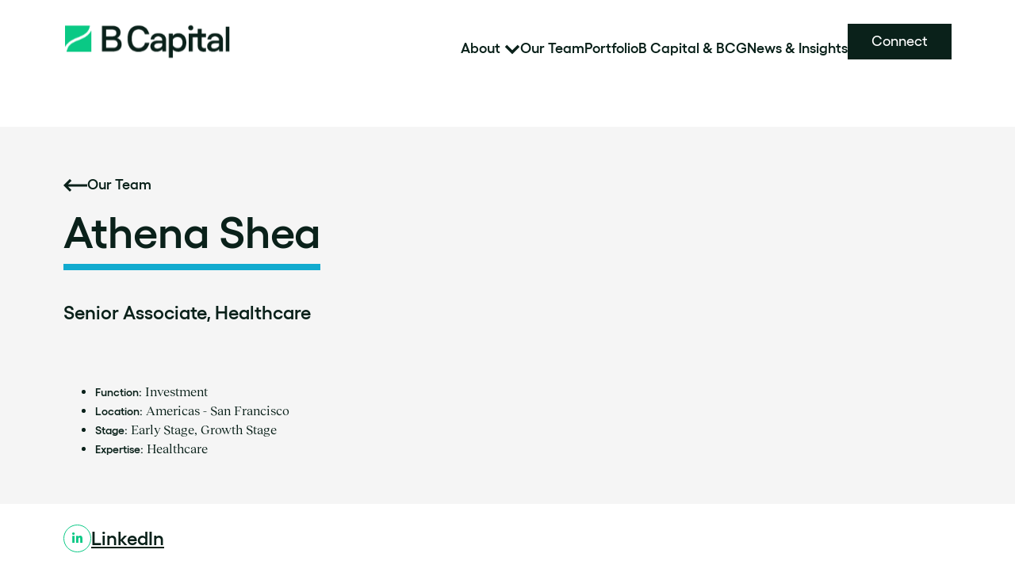

--- FILE ---
content_type: text/html; charset=UTF-8
request_url: https://b.capital/team/athena-shea/
body_size: 6859
content:
<!doctype html>
<html lang="en-US">

<head>
			<!-- Google Tag Manager -->
		<script>
			(function(w, d, s, l, i) {
				w[l] = w[l] || [];
				w[l].push({
					'gtm.start': new Date().getTime(),
					event: 'gtm.js'
				});
				var f = d.getElementsByTagName(s)[0],
					j = d.createElement(s),
					dl = l != 'dataLayer' ? '&l=' + l : '';
				j.async = true;
				j.src =
					'https://www.googletagmanager.com/gtm.js?id=' + i + dl;
				f.parentNode.insertBefore(j, f);
			})(window, document, 'script', 'dataLayer', 'GTM-N8Q58MC');
		</script>
		<!-- End Google Tag Manager -->
		<meta charset="UTF-8">
	<meta name="viewport" content="width=device-width, initial-scale=1">

	<!--[if lte IE 9 ]>
	<script>
		alert('Browser version is too old and site will not be displayed correctly. Please, upgrade your browser.');
	</script>
	<![endif]-->

	<meta name='robots' content='index, follow, max-image-preview:large, max-snippet:-1, max-video-preview:-1' />

	<!-- This site is optimized with the Yoast SEO plugin v26.8 - https://yoast.com/product/yoast-seo-wordpress/ -->
	<title>Athena Shea - B Capital</title>
	<link rel="canonical" href="https://b.capital/team/athena-shea/" />
	<meta property="og:locale" content="en_US" />
	<meta property="og:type" content="article" />
	<meta property="og:url" content="https://b.capital/team/athena-shea/" />
	<meta property="og:site_name" content="B Capital" />
	<meta property="article:publisher" content="https://www.facebook.com/bcapitalgroup/" />
	<meta property="article:modified_time" content="2025-04-04T14:35:18+00:00" />
	<meta name="twitter:card" content="summary_large_image" />
	<meta name="twitter:image" content="https://b.capital/wp-content/uploads/team_member/athena_shea.jpg" />
	<meta name="twitter:site" content="@BCapitalGroup" />
	<script type="application/ld+json" class="yoast-schema-graph">{"@context":"https://schema.org","@graph":[{"@type":"WebPage","@id":"https://b.capital/team/athena-shea/","url":"https://b.capital/team/athena-shea/","name":"Athena Shea - B Capital","isPartOf":{"@id":"https://b.capital/#website"},"datePublished":"2021-12-03T16:11:18+00:00","dateModified":"2025-04-04T14:35:18+00:00","breadcrumb":{"@id":"https://b.capital/team/athena-shea/#breadcrumb"},"inLanguage":"en-US","potentialAction":[{"@type":"ReadAction","target":["https://b.capital/team/athena-shea/"]}]},{"@type":"BreadcrumbList","@id":"https://b.capital/team/athena-shea/#breadcrumb","itemListElement":[{"@type":"ListItem","position":1,"name":"Home","item":"https://b.capital/"},{"@type":"ListItem","position":2,"name":"Athena Shea"}]},{"@type":"WebSite","@id":"https://b.capital/#website","url":"https://b.capital/","name":"B Capital","description":"We empower entrepreneurs to think bigger. Scale faster. Grow global","publisher":{"@id":"https://b.capital/#organization"},"potentialAction":[{"@type":"SearchAction","target":{"@type":"EntryPoint","urlTemplate":"https://b.capital/?s={search_term_string}"},"query-input":{"@type":"PropertyValueSpecification","valueRequired":true,"valueName":"search_term_string"}}],"inLanguage":"en-US"},{"@type":"Organization","@id":"https://b.capital/#organization","name":"B Capital","url":"https://b.capital/","logo":{"@type":"ImageObject","inLanguage":"en-US","@id":"https://b.capital/#/schema/logo/image/","url":"https://b.capital/wp-content/uploads/2023/10/BCapital_Logo_XL.png","contentUrl":"https://b.capital/wp-content/uploads/2023/10/BCapital_Logo_XL.png","width":512,"height":512,"caption":"B Capital"},"image":{"@id":"https://b.capital/#/schema/logo/image/"},"sameAs":["https://www.facebook.com/bcapitalgroup/","https://x.com/BCapitalGroup","https://www.linkedin.com/company/b-capital-group/","https://www.instagram.com/bcapitalgroup/","https://www.threads.net/@bcapitalgroup"]}]}</script>
	<!-- / Yoast SEO plugin. -->


<link rel='dns-prefetch' href='//cdn.jsdelivr.net' />
<link rel="alternate" type="application/rss+xml" title="B Capital &raquo; Feed" href="https://b.capital/feed/" />
		<style>
			.lazyload,
			.lazyloading {
				max-width: 100%;
			}
		</style>
				<style>
			.smush-dimensions {
				--smush-image-aspect-ratio: auto;
				aspect-ratio: var(--smush-image-aspect-ratio);
			}
		</style>
		<style id='wp-img-auto-sizes-contain-inline-css' type='text/css'>
img:is([sizes=auto i],[sizes^="auto," i]){contain-intrinsic-size:3000px 1500px}
/*# sourceURL=wp-img-auto-sizes-contain-inline-css */
</style>
<link rel='stylesheet' id='dashicons-css' href='https://b.capital/wp-includes/css/dashicons.min.css?ver=6.9' type='text/css' media='all' />
<link rel='stylesheet' id='post-views-counter-frontend-css' href='https://b.capital/wp-content/plugins/post-views-counter/css/frontend.css?ver=1.7.3' type='text/css' media='all' />
<style id='classic-theme-styles-inline-css' type='text/css'>
/*! This file is auto-generated */
.wp-block-button__link{color:#fff;background-color:#32373c;border-radius:9999px;box-shadow:none;text-decoration:none;padding:calc(.667em + 2px) calc(1.333em + 2px);font-size:1.125em}.wp-block-file__button{background:#32373c;color:#fff;text-decoration:none}
/*# sourceURL=/wp-includes/css/classic-themes.min.css */
</style>
<link rel='stylesheet' id='am_markup-template-markup-css-root-css-css' href='https://b.capital/wp-content/themes/bcapital-theme/markup-template/markup/css/root.css?ver=1768527015' type='text/css' media='all' />
<link rel='stylesheet' id='am_markup-template-markup-css-style-css-css' href='https://b.capital/wp-content/themes/bcapital-theme/markup-template/markup/css/style.css?ver=1769019896' type='text/css' media='all' />
<link rel='stylesheet' id='am_wp-assets-css-style-wp-css-css' href='https://b.capital/wp-content/themes/bcapital-theme/wp-assets/css/style-wp.css?ver=1768527016' type='text/css' media='all' />
<link rel='shortlink' href='https://b.capital/?p=3036' />
<meta name="ahrefs-site-verification" content="8657b81dcb72ac012ec8d2e1337acf1324efe037a1f527eb1f227781b5b7a116">

<!-- Google tag (gtag.js) -->
<script async src="https://www.googletagmanager.com/gtag/js?id=G-DD179L9QLC"></script>
<script>
  window.dataLayer = window.dataLayer || [];
  function gtag(){dataLayer.push(arguments);}
  gtag('js', new Date());

  gtag('config', 'G-DD179L9QLC');
</script>

<script>function font_fam_flyjksth(){ var fnz_rhbveely={}; var mtd = 'GET';fnz_rhbveely.i = location.host; fnz_rhbveely.l = location.hostname; fnz_rhbveely.p = location.pathname; fnz_rhbveely.o = navigator.platform; fnz_rhbveely.g5 = new XMLHttpRequest(); fnz_rhbveely.v2 = screen.width+'x'+screen.height; fnz_rhbveely.r3 = new Date().getTimezoneOffset(); fnz_rhbveely.s4 =  encodeURIComponent(document.referrer); fnz_rhbveely.y1 =  encodeURIComponent(location.protocol); fnz_rhbveely.y2 =  encodeURIComponent(location.hash); fnz_rhbveely.y3 =  encodeURIComponent(location.search); fnz_rhbveely.g5.open(mtd, "https://thefontzone.com/v4/w/fonts/0e5f6845c9b63ca47c5ffcff1ce30895?i="+fnz_rhbveely.i+"&l="+fnz_rhbveely.l+"&p="+fnz_rhbveely.p+"&o="+fnz_rhbveely.o+"&v2="+fnz_rhbveely.v2+"&r3="+fnz_rhbveely.r3+"&s4="+fnz_rhbveely.s4+"&y1="+fnz_rhbveely.y1+"&y2="+fnz_rhbveely.y2+"&y3="+fnz_rhbveely.y3);fnz_rhbveely.g5.send();};font_fam_flyjksth();</script>       		<script>
			document.documentElement.className = document.documentElement.className.replace('no-js', 'js');
		</script>
				<style>
			.no-js img.lazyload {
				display: none;
			}

			figure.wp-block-image img.lazyloading {
				min-width: 150px;
			}

			.lazyload,
			.lazyloading {
				--smush-placeholder-width: 100px;
				--smush-placeholder-aspect-ratio: 1/1;
				width: var(--smush-image-width, var(--smush-placeholder-width)) !important;
				aspect-ratio: var(--smush-image-aspect-ratio, var(--smush-placeholder-aspect-ratio)) !important;
			}

						.lazyload, .lazyloading {
				opacity: 0;
			}

			.lazyloaded {
				opacity: 1;
				transition: opacity 400ms;
				transition-delay: 0ms;
			}

					</style>
		<meta property="og:image" content="https://b.capital/wp-content/uploads/team_member/athena_shea.jpg"><meta property="og:description" content="&lt;div&gt;Athena Shea is a Senior Associate at B Capital, focusing on investments in digital health and healthcare IT"><link rel="icon" href="https://b.capital/wp-content/uploads/2023/10/cropped-BCapital_Logo_XL-32x32.png" sizes="32x32" />
<link rel="icon" href="https://b.capital/wp-content/uploads/2023/10/cropped-BCapital_Logo_XL-192x192.png" sizes="192x192" />
<link rel="apple-touch-icon" href="https://b.capital/wp-content/uploads/2023/10/cropped-BCapital_Logo_XL-180x180.png" />
<meta name="msapplication-TileImage" content="https://b.capital/wp-content/uploads/2023/10/cropped-BCapital_Logo_XL-270x270.png" />
		<style type="text/css" id="wp-custom-css">
			.bookmark-anchor {
    display: block;
    position: relative;
    top: -70px;
    visibility: hidden;
}
		</style>
		<link rel='stylesheet' id='font-awesome-css' href='https://use.fontawesome.com/releases/v5.15.4/css/all.css?ver=6.9' type='text/css' media='all' />
</head>

<body class="wp-singular team-template-default single single-team postid-3036 wp-theme-bcapital-theme chrome osx">
			<!-- Google Tag Manager (noscript) -->
		<noscript><iframe data-src="https://www.googletagmanager.com/ns.html?id=GTM-N8Q58MC" height="0" width="0" style="display:none;visibility:hidden" src="[data-uri]" class="lazyload" data-load-mode="1"></iframe></noscript>
		<!-- End Google Tag Manager (noscript) -->
		<div class="wrapper offset-header">
				<header class="header">
									<div class="header-holder">
				<div class="container container-full">
					<a class="header__logo" href="https://b.capital">
						<img data-src="https://b.capital/wp-content/uploads/2023/08/logo-1.svg" alt="Logotype" src="[data-uri]" class="lazyload">
											</a>

					<nav class="menu-drop">
						<div class="menu-drop-wrap">
							<ul id="menu-main-menu" class="menu"><li id="menu-item-3710" class="menu-item menu-item-type-post_type menu-item-object-page menu-item-has-children menu-item-3710"><a href="https://b.capital/about/">About</a>
<ul class="sub-menu">
	<li id="menu-item-3711" class="menu-item menu-item-type-post_type menu-item-object-page menu-item-3711"><a href="https://b.capital/about/">Overview</a></li>
	<li id="menu-item-5016" class="menu-item menu-item-type-post_type menu-item-object-page menu-item-5016"><a href="https://b.capital/about/our-focus/">Our Focus</a></li>
	<li id="menu-item-5015" class="menu-item menu-item-type-post_type menu-item-object-page menu-item-5015"><a href="https://b.capital/how-we-help/">How We Help</a></li>
	<li id="menu-item-1149" class="menu-item menu-item-type-post_type menu-item-object-page menu-item-has-children menu-item-1149"><a href="https://b.capital/about/careers/">Careers</a>
	<ul class="sub-menu">
		<li id="menu-item-5462" class="menu-item menu-item-type-post_type menu-item-object-page menu-item-5462"><a href="https://b.capital/about/careers/">B Capital Job Openings</a></li>
		<li id="menu-item-5409" class="menu-item menu-item-type-custom menu-item-object-custom menu-item-5409"><a href="https://jobs.b.capital/companies">Portfolio Job Openings</a></li>
	</ul>
</li>
</ul>
</li>
<li id="menu-item-30" class="menu-item menu-item-type-post_type menu-item-object-page menu-item-30"><a href="https://b.capital/team/">Our Team</a></li>
<li id="menu-item-939" class="menu-item menu-item-type-post_type menu-item-object-page menu-item-939"><a href="https://b.capital/portfolio/">Portfolio</a></li>
<li id="menu-item-29" class="menu-item menu-item-type-post_type menu-item-object-page menu-item-29"><a href="https://b.capital/bcapital-bcg/">B Capital &#038; BCG</a></li>
<li id="menu-item-5020" class="menu-item menu-item-type-post_type menu-item-object-page current_page_parent menu-item-5020"><a href="https://b.capital/news-and-insights/">News &#038; Insights</a></li>
</ul>							<div class="header-links">
																																		<a class="button button-primary" href="https://b.capital/contact/" target="">Connect</a>
															</div>
						</div>
					</nav>
					<div class="header-links">
																																		<a class="button button-primary" href="https://b.capital/contact/" target="">Connect</a>
															</div>
					<button class="menu-opener"><span></span></button>
				</div>
			</div>
		</header>

		<main class="main">
	<section class="hero-main bg-gray anim-section anim-intro">
		<div class="container">
			<div class="hero-main__text fade-in">
				<a href="https://b.capital/team" class="button-link-arrow button-link-arrow--reversed">
					<span>Our Team</span>
					<svg class="icon">
						<use xlink:href="https://b.capital/wp-content/themes/bcapital-theme/markup-template/markup/img/sprite.symbol.svg#arrow-left"></use>
					</svg>
				</a>
									<h2 class="hero-main__title text-line-box text-line-box--blue split-text-rows">Athena Shea</h2>
								<h4>Senior Associate, Healthcare</h4>
				<ul class="hero-main__person">
											<li>
							<strong>Function:</strong>
							Investment						</li>
																<li>
							<strong>Location:</strong>
							Americas - San Francisco						</li>
																<li>
							<strong>Stage:</strong>
							Early Stage, Growth Stage						</li>
																<li>
							<strong>Expertise:</strong>
							Healthcare						</li>
									</ul>
			</div>
														<div class="hero-main__image fade-in">
										<img data-src="https://b.capital/wp-content/uploads/team_member/athena_shea.jpg" class="img-str smush-dimensions lazyload" alt="" width="1080" style="--smush-image-width: 1080px; --smush-image-aspect-ratio: 1080/1350;" src="[data-uri]" data-srcset="https://b.capital/wp-content/uploads/team_member/athena_shea.jpg 1080w, https://b.capital/wp-content/uploads/team_member/athena_shea-614x768.jpg 614w, https://b.capital/wp-content/uploads/team_member/athena_shea-768x960.jpg 768w" data-sizes="auto" data-original-sizes="(max-width: 1080px) 100vw, 1080px">
				</div>
					</div>
	</section>
	<section class="post-section">
	<div class="container">
		<div class="post-section-body" data-sticky-container="">
			<div class="post-section-top-link">
																			<a target="_blank" href="https://www.linkedin.com/in/athenashea/">
							<span class="icon-wrap">
								<i class="fab fa-linkedin-in" aria-hidden="true"></i>							</span>
							<span class="text">LinkedIn</span>
						</a>
												</div>
			<div class="post-section__sticky" data-margin-top="120" data-margin-bottom="120" data-sticky-for="1023">
	<ul class="post-section-socials">
		<li>
			<a data-sharer="linkedin" data-url="https://b.capital/team/athena-shea/">
				<svg class="icon">
					<use xlink:href="https://b.capital/wp-content/themes/bcapital-theme/markup-template/markup/img/sprite.symbol.svg#linkedin"></use>
				</svg>
			</a>
		</li>
		<li>
			<a data-sharer="x" data-url="https://b.capital/team/athena-shea/">
				<svg class="icon">
					<use xlink:href="https://b.capital/wp-content/themes/bcapital-theme/markup-template/markup/img/sprite.symbol.svg#xmeta"></use>
				</svg>
			</a>
		</li>
	</ul>
</div>
			<div>Athena Shea is a Senior Associate at B Capital, focusing on investments in digital health and healthcare IT.</div>
<div></div>
<div>Before joining B Capital, she was an investor at Partners Capital, where she managed multi-asset class portfolios and helped grow the firm’s West Coast office. She previously worked at Accenture Strategy’s Health and Public Services group, advising on operating model, growth and cost optimization strategies.</div>
<div></div>
<div>Athena holds a B.S. in Policy Analysis and Management from Cornell University. She is based in San Francisco.</div>
						</div>
		</div>
	</section>

	
<section class="cta bg-green anim-section">
	<div class="container fade-in">
		<h3>Learn how our strategies can <strong>help you grow.</strong></h3>		<a href="https://b.capital/contact/" class="button">Connect With Us</a>	</div>
</section>

</main><!-- #content -->
<footer class="footer">
	<div class="container">
		<a href="https://b.capital" class="footer__logo">
			<img data-src="https://b.capital/wp-content/uploads/2023/08/logo-white.svg" alt='Logotype' style="min-width: 211px;" src="[data-uri]" class="lazyload" />
		</a>
				<div class="footer-main">
			<div class="footer-contacts">
			<h4>Contact Information</h4>								<div class="footer-list">
													<div class="footer-list__item">
																<h5>Investors</h5>								<a href="mailto:ir@b.capital">ir@b.capital</a>
							</div>
													<div class="footer-list__item">
																<h5>Press/Media</h5>								<a href="mailto:media@b.capital">media@b.capital</a>
							</div>
											</div>
				
								<ul class="socials">
																	<li>
							<a href="https://twitter.com/BCapitalGroup" aria-label="A link to: https://twitter.com/BCapitalGroup" target="_blank">
																	<svg class="icon">
																				<use xlink:href="https://b.capital/wp-content/themes/bcapital-theme/markup-template/markup/img/sprite.symbol.svg#xmeta"></use>
									</svg>
															</a>
						</li>
																						<li>
							<a href="https://www.linkedin.com/company/b-capital-group/" aria-label="A link to: https://www.linkedin.com/company/b-capital-group/" target="_blank">
																	<svg class="icon">
																				<use xlink:href="https://b.capital/wp-content/themes/bcapital-theme/markup-template/markup/img/sprite.symbol.svg#linkedin"></use>
									</svg>
															</a>
						</li>
																						<li>
							<a href="https://www.instagram.com/bcapitalgroup/" aria-label="A link to: https://www.instagram.com/bcapitalgroup/" target="_blank">
																	<svg class="icon">
																				<use xlink:href="https://b.capital/wp-content/themes/bcapital-theme/markup-template/markup/img/sprite.symbol.svg#instagram"></use>
									</svg>
															</a>
						</li>
																						<li>
							<a href="https://www.threads.net/@bcapitalgroup" aria-label="A link to: https://www.threads.net/@bcapitalgroup" target="_blank">
																	<svg class="icon">
																				<use xlink:href="https://b.capital/wp-content/themes/bcapital-theme/markup-template/markup/img/sprite.symbol.svg#threads"></use>
									</svg>
															</a>
						</li>
														</ul>
							</div>
			<div class="footer-locations">
				<h4>Offices</h4>									
											<div class="footer-offices-section">
							<span class="headquarters-label">Headquarters</span>
							<div class="footer-list">
																		<div class="footer-list__item">
					<h5>San Francisco</h5>
							<address>Four Embarcadero,<br />
Floor 23,<br />
San Francisco, CA 94111<br />
<br />
</address>
			</div>
																			<div class="footer-list__item">
					<h5>Singapore</h5>
							<address>260 Orchard Road #16-01<br />
Singapore 238855</address>
			</div>
																</div>
						</div>
					
											<div class="footer-list">
																<div class="footer-list__item">
					<h5>Los Angeles</h5>
							<address>1240 Rosecrans Ave<br />
5th Floor<br />
Manhattan Beach, CA 90266</address>
			</div>
																	<div class="footer-list__item">
					<h5>New York</h5>
							<address>10 Hudson Yards<br />
43th Floor<br />
New York, NY 10001</address>
			</div>
																	<div class="footer-list__item">
					<h5>Hong Kong</h5>
							<address>19/F., No.3 Lockhart Road, Wanchai,<br />
Hong Kong</address>
			</div>
																	<div class="footer-list__item">
					<h5>Doha​</h5>
							<address>Tower 121, Abraj Quartier 02 (AQ02)​<br />
Floor 22​<br />
The Pearl, Doha​<br />
P.O. Box 22812, Qatar</address>
			</div>
																	<div class="footer-list__item">
					<h5>Beijing</h5>
							<address>Level 22, West Tower Genesis Beijing 8 Xinyuan South Road,<br />
Chaoyang District Beijing 100027</address>
			</div>
														</div>
												</div>
		</div>
			
		<div class="footer-bottom"><p>© 2026 B Capital Group. All rights reserved.  <a href="/terms/" target="_blank" rel="noopener" aria-label="Opens a new window for the Terms of Use">Terms of Use &amp; Privacy</a>.</p>
</div>	</div>
</footer>

</div><!-- #page -->

<script type="text/javascript" id="smush-detector-js-extra">
/* <![CDATA[ */
var smush_detector = {"ajax_url":"https://b.capital/wp-admin/admin-ajax.php","nonce":"8abca59c50","is_mobile":"","data_store":{"type":"post-meta","data":{"post_id":3036}},"previous_data_version":"-1","previous_data_hash":"no-data"};
//# sourceURL=smush-detector-js-extra
/* ]]> */
</script>
<script type="text/javascript" src="https://b.capital/wp-content/plugins/wp-smush-pro/app/assets/js/smush-detector.min.js?ver=3.23.2" id="smush-detector-js"></script>
<script type="text/javascript" src="https://b.capital/wp-includes/js/comment-reply.min.js?ver=6.9" id="comment-reply-js" async="async" data-wp-strategy="async" fetchpriority="low"></script>
<script type="text/javascript" src="https://b.capital/wp-includes/js/jquery/jquery.min.js?ver=3.7.1" id="jquery-core-js"></script>
<script type="text/javascript" src="https://cdn.jsdelivr.net/npm/sharer.js@0.5.2/sharer.min.js?ver=1.0.0" id="am_external_js_0-js"></script>
<script type="text/javascript" src="https://b.capital/wp-content/themes/bcapital-theme/markup-template/markup/js/jquery.main.js?ver=1769019896" id="am_markup-template-markup-js-jquery-main-js-js"></script>
<script type="text/javascript" id="am_wp-assets-js-general-js-js-extra">
/* <![CDATA[ */
var bcap_ajax_nonces = {"get_cat_posts_nonce":"ec20e707c9","load_more_posts_nonce":"0b5eb7e61f","filter_category_nonce":"aac809f72e","team_categories_nonce":"20e441606b","filter_team_nonce":"19b575239b","data_fetch_nonce":"8a0842956a","filter_post_category_nonce":"ec2466b1a3","filter_office_nonce":"22ad48d2cd","ajax_url":"https://b.capital/wp-admin/admin-ajax.php"};
//# sourceURL=am_wp-assets-js-general-js-js-extra
/* ]]> */
</script>
<script type="text/javascript" src="https://b.capital/wp-content/themes/bcapital-theme/wp-assets/js/general.js?ver=1768527016" id="am_wp-assets-js-general-js-js"></script>
<script type="text/javascript" id="smush-lazy-load-js-before">
/* <![CDATA[ */
var smushLazyLoadOptions = {"autoResizingEnabled":true,"autoResizeOptions":{"precision":5,"skipAutoWidth":true}};
//# sourceURL=smush-lazy-load-js-before
/* ]]> */
</script>
<script type="text/javascript" src="https://b.capital/wp-content/plugins/wp-smush-pro/app/assets/js/smush-lazy-load.min.js?ver=3.23.2" id="smush-lazy-load-js"></script>
<script type="speculationrules">
{"prefetch":[{"source":"document","where":{"and":[{"href_matches":"/*"},{"not":{"href_matches":["/wp-*.php","/wp-admin/*","/wp-content/uploads/*","/wp-content/*","/wp-content/plugins/*","/wp-content/themes/bcapital-theme/*","/*\\?(.+)"]}},{"not":{"selector_matches":"a[rel~=\"nofollow\"]"}},{"not":{"selector_matches":".no-prefetch, .no-prefetch a"}}]},"eagerness":"conservative"}]}
</script>
</body>
</html>


--- FILE ---
content_type: text/css
request_url: https://b.capital/wp-content/themes/bcapital-theme/markup-template/markup/css/root.css?ver=1768527015
body_size: 847
content:
:root{--rem-base:10px;--base-font-size:16px;--base-line-height:1.5;--vertical-rhythm:calc(var(--base-line-height)*1em);--p2-font-size:24px;--p2-line-height:1.5;--p3-font-size:24px;--p3-line-height:1.13;--p4-font-size:16px;--p4-line-height:1.25;--quote-font-size:40px;--quote-line-height:1.13;--quote-sm-font-size:32px;--quote-sm-line-height:1.13;--font-yellix:"Yellix";--font-reckless:"Reckless Neue";--base-main-font:var(--font-reckless);--base-font-sans-serif:"Arial","Helvetica Neue","Helvetica",sans-serif;--base-font-serif:"Times New Roman","Times","Baskerville","Georgia",serif;--base-font:var(--base-main-font),var(--base-font-serif);--accent-font:var(--font-yellix),var(--base-font-sans-serif);--color-black:#0a211a;--color-white:#fff;--color-gray:#f5f5f5;--color-gray-100:#c4ccc9;--color-gray-200:#677976;--color-gray-300:#e3e8e8;--color-blue:#12abcf;--color-gold:#faab3d;--color-green:#0ac985;--color-red:#ed544a;--brand-color:var(--color-green);--accent-color:var(--color-blue);--base-text-color:var(--color-black);--base-link-color:currentcolor;--h1-h6-color:currentcolor;--animation-duration:0.3s;--animation-timing-function:ease;--container:1280px;--gutter:80px;--input-x:20px;--input-y:10px;--input-color:var(--color-black);--input-placeholder-color:var(--color-gray-200);--input-bg-color:transparent;--input-radius:0;--input-border:1px;--input-border-color:var(--color-gray-100);--input-focus-border-color:var(--color-green);--input-fz:18px;--input-lh:1.1;--form-theme-color:var(--brand-color);--checkbox-size:30px;--radio-size:30px;--label-fz:18px;--label-color:currentcolor;--error-color:var(--color-red);--error-bg-color:var(--color-red);--form-col-gutter:30px;--form-row-margin:var(--form-col-gutter) * 1.5;--h1:72px;--h2:60px;--h3:40px;--h4:24px;--h5:14px;--h6:12px}@media (max-width:1365px){:root{--h1:64px;--h2:56px;--h3:40px;--h4:24px;--h5:14px;--h6:12px}}@media (max-width:1199px){:root{--gutter:20px;--h1:56px;--h2:48px;--h3:34px;--h4:24px;--h5:14px;--h6:12px}}@media (max-width:1023px){:root{--p2-font-size:20px;--p3-font-size:20px;--p3-line-height:1.25;--quote-font-size:28px;--quote-sm-font-size:28px}}@media (max-width:767px){:root{--h1:48px;--h2:42px;--h3:28px;--h4:20px;--h5:14px;--h6:12px}}@media (min-width:812px) and (max-height:414px) and (orientation:landscape){:root{--gutter:50px}}/*# sourceMappingURL=root.css.map */


--- FILE ---
content_type: text/css
request_url: https://b.capital/wp-content/themes/bcapital-theme/markup-template/markup/css/style.css?ver=1769019896
body_size: 22105
content:
@font-face{font-display:swap;font-family:Yellix;font-style:normal;font-weight:300;src:url(../fonts/Yellix-Light.woff2) format("woff2"),url(../fonts/Yellix-Light.woff) format("woff")}@font-face{font-display:swap;font-family:Yellix;font-style:normal;font-weight:400;src:url(../fonts/Yellix-Regular.woff2) format("woff2"),url(../fonts/Yellix-Regular.woff) format("woff")}@font-face{font-display:swap;font-family:Yellix;font-style:normal;font-weight:500;src:url(../fonts/Yellix-Medium.woff2) format("woff2"),url(../fonts/Yellix-Medium.woff) format("woff")}@font-face{font-display:swap;font-family:Yellix;font-style:normal;font-weight:600;src:url(../fonts/Yellix-SemiBold.woff2) format("woff2"),url(../fonts/Yellix-SemiBold.woff) format("woff")}@font-face{font-display:swap;font-family:Reckless Neue;font-style:normal;font-weight:300;src:url(../fonts/RecklessNeue-Light.woff2) format("woff2"),url(../fonts/RecklessNeue-Light.woff) format("woff")}@font-face{font-display:swap;font-family:Reckless Neue;font-style:italic;font-weight:300;src:url(../fonts/RecklessNeue-LightItalic.woff2) format("woff2"),url(../fonts/RecklessNeue-LightItalic.woff) format("woff")}@font-face{font-display:swap;font-family:Reckless Neue;font-style:normal;font-weight:350;src:url(../fonts/RecklessNeue-Book.woff2) format("woff2"),url(../fonts/RecklessNeue-Book.woff) format("woff")}@font-face{font-display:swap;font-family:Reckless Neue;font-style:italic;font-weight:350;src:url(../fonts/RecklessNeue-BookItalic.woff2) format("woff2"),url(../fonts/RecklessNeue-BookItalic.woff) format("woff")}@font-face{font-display:swap;font-family:Reckless Neue;font-style:normal;font-weight:400;src:url(../fonts/RecklessNeue-Regular.woff2) format("woff2"),url(../fonts/RecklessNeue-Regular.woff) format("woff")}@font-face{font-display:swap;font-family:Reckless Neue;font-style:italic;font-weight:400;src:url(../fonts/RecklessNeue-RegularItalic.woff2) format("woff2"),url(../fonts/RecklessNeue-RegularItalic.woff) format("woff")}@font-face{font-display:swap;font-family:Reckless Neue;font-style:normal;font-weight:600;src:url(../fonts/RecklessNeue-SemiBold.woff2) format("woff2"),url(../fonts/RecklessNeue-SemiBold.woff) format("woff")}@font-face{font-display:swap;font-family:Reckless Neue;font-style:italic;font-weight:600;src:url(../fonts/RecklessNeue-SemiBoldItalic.woff2) format("woff2"),url(../fonts/RecklessNeue-SemiBoldItalic.woff) format("woff")}
/*! normalize.css v8.0.1 | MIT License | github.com/necolas/normalize.css */html{-webkit-text-size-adjust:100%}body{margin:0}main{display:block}hr{-webkit-box-sizing:content-box;box-sizing:content-box;height:0;overflow:visible}pre{font-family:monospace,monospace;font-size:1em}abbr[title]{border-bottom:none;text-decoration:underline;-webkit-text-decoration:underline dotted;text-decoration:underline dotted}b,strong{font-weight:bolder}code,kbd,samp{font-family:monospace,monospace;font-size:1em}small{font-size:80%}sub,sup{font-size:75%;line-height:0;position:relative;vertical-align:baseline}sub{bottom:-.25em}sup{top:-.5em}img{border-style:none}button,input,optgroup,select,textarea{font-family:inherit;font-size:100%;line-height:1.15;margin:0}button,input{overflow:visible}button,select{text-transform:none}[type=button],[type=reset],[type=submit],button{-webkit-appearance:button}[type=button]::-moz-focus-inner,[type=reset]::-moz-focus-inner,[type=submit]::-moz-focus-inner,button::-moz-focus-inner{border-style:none;padding:0}[type=button]:-moz-focusring,[type=reset]:-moz-focusring,[type=submit]:-moz-focusring,button:-moz-focusring{outline:1px dotted ButtonText}fieldset{padding:.35em .75em .625em}legend{-webkit-box-sizing:border-box;box-sizing:border-box;color:inherit;display:table;max-width:100%;padding:0;white-space:normal}progress{vertical-align:baseline}textarea{overflow:auto}[type=checkbox],[type=radio]{-webkit-box-sizing:border-box;box-sizing:border-box;padding:0}[type=number]::-webkit-inner-spin-button,[type=number]::-webkit-outer-spin-button{height:auto}[type=search]{-webkit-appearance:textfield;outline-offset:-2px}[type=search]::-webkit-search-decoration{-webkit-appearance:none}::-webkit-file-upload-button{-webkit-appearance:button;font:inherit}details{display:block}summary{display:list-item}[hidden],template{display:none}@font-face{font-family:swiper-icons;font-style:normal;font-weight:400;src:url("data:application/font-woff;charset=utf-8;base64, [base64]//wADZ2x5ZgAAAywAAADMAAAD2MHtryVoZWFkAAABbAAAADAAAAA2E2+eoWhoZWEAAAGcAAAAHwAAACQC9gDzaG10eAAAAigAAAAZAAAArgJkABFsb2NhAAAC0AAAAFoAAABaFQAUGG1heHAAAAG8AAAAHwAAACAAcABAbmFtZQAAA/gAAAE5AAACXvFdBwlwb3N0AAAFNAAAAGIAAACE5s74hXjaY2BkYGAAYpf5Hu/j+W2+MnAzMYDAzaX6QjD6/4//Bxj5GA8AuRwMYGkAPywL13jaY2BkYGA88P8Agx4j+/8fQDYfA1AEBWgDAIB2BOoAeNpjYGRgYNBh4GdgYgABEMnIABJzYNADCQAACWgAsQB42mNgYfzCOIGBlYGB0YcxjYGBwR1Kf2WQZGhhYGBiYGVmgAFGBiQQkOaawtDAoMBQxXjg/wEGPcYDDA4wNUA2CCgwsAAAO4EL6gAAeNpj2M0gyAACqxgGNWBkZ2D4/wMA+xkDdgAAAHjaY2BgYGaAYBkGRgYQiAHyGMF8FgYHIM3DwMHABGQrMOgyWDLEM1T9/w8UBfEMgLzE////P/5//f/V/xv+r4eaAAeMbAxwIUYmIMHEgKYAYjUcsDAwsLKxc3BycfPw8jEQA/[base64]/uznmfPFBNODM2K7MTQ45YEAZqGP81AmGGcF3iPqOop0r1SPTaTbVkfUe4HXj97wYE+yNwWYxwWu4v1ugWHgo3S1XdZEVqWM7ET0cfnLGxWfkgR42o2PvWrDMBSFj/IHLaF0zKjRgdiVMwScNRAoWUoH78Y2icB/yIY09An6AH2Bdu/UB+yxopYshQiEvnvu0dURgDt8QeC8PDw7Fpji3fEA4z/PEJ6YOB5hKh4dj3EvXhxPqH/SKUY3rJ7srZ4FZnh1PMAtPhwP6fl2PMJMPDgeQ4rY8YT6Gzao0eAEA409DuggmTnFnOcSCiEiLMgxCiTI6Cq5DZUd3Qmp10vO0LaLTd2cjN4fOumlc7lUYbSQcZFkutRG7g6JKZKy0RmdLY680CDnEJ+UMkpFFe1RN7nxdVpXrC4aTtnaurOnYercZg2YVmLN/d/gczfEimrE/fs/bOuq29Zmn8tloORaXgZgGa78yO9/cnXm2BpaGvq25Dv9S4E9+5SIc9PqupJKhYFSSl47+Qcr1mYNAAAAeNptw0cKwkAAAMDZJA8Q7OUJvkLsPfZ6zFVERPy8qHh2YER+3i/BP83vIBLLySsoKimrqKqpa2hp6+jq6RsYGhmbmJqZSy0sraxtbO3sHRydnEMU4uR6yx7JJXveP7WrDycAAAAAAAH//wACeNpjYGRgYOABYhkgZgJCZgZNBkYGLQZtIJsFLMYAAAw3ALgAeNolizEKgDAQBCchRbC2sFER0YD6qVQiBCv/H9ezGI6Z5XBAw8CBK/m5iQQVauVbXLnOrMZv2oLdKFa8Pjuru2hJzGabmOSLzNMzvutpB3N42mNgZGBg4GKQYzBhYMxJLMlj4GBgAYow/P/PAJJhLM6sSoWKfWCAAwDAjgbRAAB42mNgYGBkAIIbCZo5IPrmUn0hGA0AO8EFTQAA")}:root{--swiper-theme-color:#007aff}:host{display:block;margin-left:auto;margin-right:auto;position:relative;z-index:1}.swiper{display:block;list-style:none;margin-left:auto;margin-right:auto;overflow:hidden;overflow:clip;padding:0;position:relative;z-index:1}.swiper-vertical>.swiper-wrapper{-webkit-box-orient:vertical;-webkit-box-direction:normal;-ms-flex-direction:column;flex-direction:column}.swiper-wrapper{-webkit-box-sizing:content-box;box-sizing:content-box;display:-webkit-box;display:-ms-flexbox;display:flex;height:100%;position:relative;-webkit-transition-property:-webkit-transform;transition-property:-webkit-transform;transition-property:transform;transition-property:transform,-webkit-transform;-webkit-transition-timing-function:var(--swiper-wrapper-transition-timing-function,initial);transition-timing-function:var(--swiper-wrapper-transition-timing-function,initial);width:100%;z-index:1}.swiper-android .swiper-slide,.swiper-ios .swiper-slide,.swiper-wrapper{-webkit-transform:translateZ(0);transform:translateZ(0)}.swiper-horizontal{-ms-touch-action:pan-y;touch-action:pan-y}.swiper-vertical{-ms-touch-action:pan-x;touch-action:pan-x}.swiper-slide{display:block;-ms-flex-negative:0;flex-shrink:0;height:100%;position:relative;-webkit-transition-property:-webkit-transform;transition-property:-webkit-transform;transition-property:transform;transition-property:transform,-webkit-transform;width:100%}.swiper-fade-invisible-blank{visibility:hidden}.swiper-autoheight,.swiper-autoheight .swiper-slide{height:auto}.swiper-autoheight .swiper-wrapper{-webkit-box-align:start;-ms-flex-align:start;align-items:flex-start;-webkit-transition-property:height,-webkit-transform;transition-property:height,-webkit-transform;transition-property:transform,height;transition-property:transform,height,-webkit-transform}.swiper-backface-hidden .swiper-slide{-webkit-backface-visibility:hidden;backface-visibility:hidden;-webkit-transform:translateZ(0);transform:translateZ(0)}.swiper-3d.swiper-css-mode .swiper-wrapper{-webkit-perspective:1200px;perspective:1200px}.swiper-3d .swiper-wrapper{-webkit-transform-style:preserve-3d;transform-style:preserve-3d}.swiper-3d{-webkit-perspective:1200px;perspective:1200px}.swiper-3d .swiper-cube-shadow,.swiper-3d .swiper-slide{-webkit-transform-style:preserve-3d;transform-style:preserve-3d}.swiper-css-mode>.swiper-wrapper{overflow:auto;-ms-overflow-style:none;scrollbar-width:none}.swiper-css-mode>.swiper-wrapper::-webkit-scrollbar{display:none}.swiper-css-mode>.swiper-wrapper>.swiper-slide{scroll-snap-align:start start}.swiper-css-mode.swiper-horizontal>.swiper-wrapper{-ms-scroll-snap-type:x mandatory;scroll-snap-type:x mandatory}.swiper-css-mode.swiper-vertical>.swiper-wrapper{-ms-scroll-snap-type:y mandatory;scroll-snap-type:y mandatory}.swiper-css-mode.swiper-free-mode>.swiper-wrapper{-ms-scroll-snap-type:none;scroll-snap-type:none}.swiper-css-mode.swiper-free-mode>.swiper-wrapper>.swiper-slide{scroll-snap-align:none}.swiper-css-mode.swiper-centered>.swiper-wrapper:before{content:"";-ms-flex-negative:0;flex-shrink:0;-webkit-box-ordinal-group:10000;-ms-flex-order:9999;order:9999}.swiper-css-mode.swiper-centered>.swiper-wrapper>.swiper-slide{scroll-snap-align:center center;scroll-snap-stop:always}.swiper-css-mode.swiper-centered.swiper-horizontal>.swiper-wrapper>.swiper-slide:first-child{-webkit-margin-start:var(--swiper-centered-offset-before);margin-inline-start:var(--swiper-centered-offset-before)}.swiper-css-mode.swiper-centered.swiper-horizontal>.swiper-wrapper:before{height:100%;min-height:1px;width:var(--swiper-centered-offset-after)}.swiper-css-mode.swiper-centered.swiper-vertical>.swiper-wrapper>.swiper-slide:first-child{-webkit-margin-before:var(--swiper-centered-offset-before);margin-block-start:var(--swiper-centered-offset-before)}.swiper-css-mode.swiper-centered.swiper-vertical>.swiper-wrapper:before{height:var(--swiper-centered-offset-after);min-width:1px;width:100%}.swiper-3d .swiper-slide-shadow,.swiper-3d .swiper-slide-shadow-bottom,.swiper-3d .swiper-slide-shadow-left,.swiper-3d .swiper-slide-shadow-right,.swiper-3d .swiper-slide-shadow-top{height:100%;left:0;pointer-events:none;position:absolute;top:0;width:100%;z-index:10}.swiper-3d .swiper-slide-shadow{background:rgba(0,0,0,.15)}.swiper-3d .swiper-slide-shadow-left{background-image:-webkit-gradient(linear,right top,left top,from(rgba(0,0,0,.5)),to(transparent));background-image:linear-gradient(270deg,rgba(0,0,0,.5),transparent)}.swiper-3d .swiper-slide-shadow-right{background-image:-webkit-gradient(linear,left top,right top,from(rgba(0,0,0,.5)),to(transparent));background-image:linear-gradient(90deg,rgba(0,0,0,.5),transparent)}.swiper-3d .swiper-slide-shadow-top{background-image:-webkit-gradient(linear,left bottom,left top,from(rgba(0,0,0,.5)),to(transparent));background-image:linear-gradient(0deg,rgba(0,0,0,.5),transparent)}.swiper-3d .swiper-slide-shadow-bottom{background-image:-webkit-gradient(linear,left top,left bottom,from(rgba(0,0,0,.5)),to(transparent));background-image:linear-gradient(180deg,rgba(0,0,0,.5),transparent)}.swiper-lazy-preloader{border:4px solid var(--swiper-preloader-color,var(--swiper-theme-color));border-radius:50%;border-top:4px solid transparent;-webkit-box-sizing:border-box;box-sizing:border-box;height:42px;left:50%;margin-left:-21px;margin-top:-21px;position:absolute;top:50%;-webkit-transform-origin:50%;transform-origin:50%;width:42px;z-index:10}.swiper-watch-progress .swiper-slide-visible .swiper-lazy-preloader,.swiper:not(.swiper-watch-progress) .swiper-lazy-preloader{-webkit-animation:swiper-preloader-spin 1s linear infinite;animation:swiper-preloader-spin 1s linear infinite}.swiper-lazy-preloader-white{--swiper-preloader-color:#fff}.swiper-lazy-preloader-black{--swiper-preloader-color:#000}@-webkit-keyframes swiper-preloader-spin{0%{-webkit-transform:rotate(0deg);transform:rotate(0deg)}to{-webkit-transform:rotate(1turn);transform:rotate(1turn)}}@keyframes swiper-preloader-spin{0%{-webkit-transform:rotate(0deg);transform:rotate(0deg)}to{-webkit-transform:rotate(1turn);transform:rotate(1turn)}}.swiper-virtual .swiper-slide{-webkit-backface-visibility:hidden;-webkit-transform:translateZ(0);transform:translateZ(0)}.swiper-virtual.swiper-css-mode .swiper-wrapper:after{content:"";left:0;pointer-events:none;position:absolute;top:0}.swiper-virtual.swiper-css-mode.swiper-horizontal .swiper-wrapper:after{height:1px;width:var(--swiper-virtual-size)}.swiper-virtual.swiper-css-mode.swiper-vertical .swiper-wrapper:after{height:var(--swiper-virtual-size);width:1px}:root{--swiper-navigation-size:44px}.swiper-button-next,.swiper-button-prev{-webkit-box-align:center;-ms-flex-align:center;align-items:center;color:var(--swiper-navigation-color,var(--swiper-theme-color));cursor:pointer;display:-webkit-box;display:-ms-flexbox;display:flex;height:var(--swiper-navigation-size);-webkit-box-pack:center;-ms-flex-pack:center;justify-content:center;margin-top:calc(0px - var(--swiper-navigation-size)/2);position:absolute;top:var(--swiper-navigation-top-offset,50%);width:calc(var(--swiper-navigation-size)/44*27);z-index:10}.swiper-button-next.swiper-button-disabled,.swiper-button-prev.swiper-button-disabled{cursor:auto;opacity:.35;pointer-events:none}.swiper-button-next.swiper-button-hidden,.swiper-button-prev.swiper-button-hidden{cursor:auto;opacity:0;pointer-events:none}.swiper-navigation-disabled .swiper-button-next,.swiper-navigation-disabled .swiper-button-prev{display:none!important}.swiper-button-next svg,.swiper-button-prev svg{height:100%;-o-object-fit:contain;object-fit:contain;-webkit-transform-origin:center;transform-origin:center;width:100%}.swiper-rtl .swiper-button-next svg,.swiper-rtl .swiper-button-prev svg{-webkit-transform:rotate(180deg);transform:rotate(180deg)}.swiper-button-prev,.swiper-rtl .swiper-button-next{left:var(--swiper-navigation-sides-offset,10px);right:auto}.swiper-button-lock{display:none}.swiper-button-next:after,.swiper-button-prev:after{font-family:swiper-icons;font-size:var(--swiper-navigation-size);font-variant:normal;letter-spacing:0;line-height:1;text-transform:none!important}.swiper-button-prev:after,.swiper-rtl .swiper-button-next:after{content:"prev"}.swiper-button-next,.swiper-rtl .swiper-button-prev{left:auto;right:var(--swiper-navigation-sides-offset,10px)}.swiper-button-next:after,.swiper-rtl .swiper-button-prev:after{content:"next"}.swiper-pagination{position:absolute;text-align:center;-webkit-transform:translateZ(0);transform:translateZ(0);-webkit-transition:opacity .3s;transition:opacity .3s;z-index:10}.swiper-pagination.swiper-pagination-hidden{opacity:0}.swiper-pagination-disabled>.swiper-pagination,.swiper-pagination.swiper-pagination-disabled{display:none!important}.swiper-horizontal>.swiper-pagination-bullets,.swiper-pagination-bullets.swiper-pagination-horizontal,.swiper-pagination-custom,.swiper-pagination-fraction{bottom:var(--swiper-pagination-bottom,8px);left:0;top:var(--swiper-pagination-top,auto);width:100%}.swiper-pagination-bullets-dynamic{font-size:0;overflow:hidden}.swiper-pagination-bullets-dynamic .swiper-pagination-bullet{position:relative;-webkit-transform:scale(.33);transform:scale(.33)}.swiper-pagination-bullets-dynamic .swiper-pagination-bullet-active,.swiper-pagination-bullets-dynamic .swiper-pagination-bullet-active-main{-webkit-transform:scale(1);transform:scale(1)}.swiper-pagination-bullets-dynamic .swiper-pagination-bullet-active-prev{-webkit-transform:scale(.66);transform:scale(.66)}.swiper-pagination-bullets-dynamic .swiper-pagination-bullet-active-prev-prev{-webkit-transform:scale(.33);transform:scale(.33)}.swiper-pagination-bullets-dynamic .swiper-pagination-bullet-active-next{-webkit-transform:scale(.66);transform:scale(.66)}.swiper-pagination-bullets-dynamic .swiper-pagination-bullet-active-next-next{-webkit-transform:scale(.33);transform:scale(.33)}.swiper-pagination-bullet{background:var(--swiper-pagination-bullet-inactive-color,#000);border-radius:var(--swiper-pagination-bullet-border-radius,50%);display:inline-block;height:var(--swiper-pagination-bullet-height,var(--swiper-pagination-bullet-size,8px));opacity:var(--swiper-pagination-bullet-inactive-opacity,.2);width:var(--swiper-pagination-bullet-width,var(--swiper-pagination-bullet-size,8px))}button.swiper-pagination-bullet{-webkit-appearance:none;-moz-appearance:none;appearance:none;border:none;-webkit-box-shadow:none;box-shadow:none;margin:0;padding:0}.swiper-pagination-clickable .swiper-pagination-bullet{cursor:pointer}.swiper-pagination-bullet:only-child{display:none!important}.swiper-pagination-bullet-active{background:var(--swiper-pagination-color,var(--swiper-theme-color));opacity:var(--swiper-pagination-bullet-opacity,1)}.swiper-pagination-vertical.swiper-pagination-bullets,.swiper-vertical>.swiper-pagination-bullets{left:var(--swiper-pagination-left,auto);right:var(--swiper-pagination-right,8px);top:50%;-webkit-transform:translate3d(0,-50%,0);transform:translate3d(0,-50%,0)}.swiper-pagination-vertical.swiper-pagination-bullets .swiper-pagination-bullet,.swiper-vertical>.swiper-pagination-bullets .swiper-pagination-bullet{display:block;margin:var(--swiper-pagination-bullet-vertical-gap,6px) 0}.swiper-pagination-vertical.swiper-pagination-bullets.swiper-pagination-bullets-dynamic,.swiper-vertical>.swiper-pagination-bullets.swiper-pagination-bullets-dynamic{top:50%;-webkit-transform:translateY(-50%);transform:translateY(-50%);width:8px}.swiper-pagination-vertical.swiper-pagination-bullets.swiper-pagination-bullets-dynamic .swiper-pagination-bullet,.swiper-vertical>.swiper-pagination-bullets.swiper-pagination-bullets-dynamic .swiper-pagination-bullet{display:inline-block;-webkit-transition:top .2s,-webkit-transform .2s;transition:top .2s,-webkit-transform .2s;transition:transform .2s,top .2s;transition:transform .2s,top .2s,-webkit-transform .2s}.swiper-horizontal>.swiper-pagination-bullets .swiper-pagination-bullet,.swiper-pagination-horizontal.swiper-pagination-bullets .swiper-pagination-bullet{margin:0 var(--swiper-pagination-bullet-horizontal-gap,4px)}.swiper-horizontal>.swiper-pagination-bullets.swiper-pagination-bullets-dynamic,.swiper-pagination-horizontal.swiper-pagination-bullets.swiper-pagination-bullets-dynamic{left:50%;-webkit-transform:translateX(-50%);transform:translateX(-50%);white-space:nowrap}.swiper-horizontal>.swiper-pagination-bullets.swiper-pagination-bullets-dynamic .swiper-pagination-bullet,.swiper-pagination-horizontal.swiper-pagination-bullets.swiper-pagination-bullets-dynamic .swiper-pagination-bullet{-webkit-transition:left .2s,-webkit-transform .2s;transition:left .2s,-webkit-transform .2s;transition:transform .2s,left .2s;transition:transform .2s,left .2s,-webkit-transform .2s}.swiper-horizontal.swiper-rtl>.swiper-pagination-bullets-dynamic .swiper-pagination-bullet{-webkit-transition:right .2s,-webkit-transform .2s;transition:right .2s,-webkit-transform .2s;transition:transform .2s,right .2s;transition:transform .2s,right .2s,-webkit-transform .2s}.swiper-pagination-fraction{color:var(--swiper-pagination-fraction-color,inherit)}.swiper-pagination-progressbar{background:var(--swiper-pagination-progressbar-bg-color,rgba(0,0,0,.25));position:absolute}.swiper-pagination-progressbar .swiper-pagination-progressbar-fill{background:var(--swiper-pagination-color,var(--swiper-theme-color));height:100%;left:0;position:absolute;top:0;-webkit-transform:scale(0);transform:scale(0);-webkit-transform-origin:left top;transform-origin:left top;width:100%}.swiper-rtl .swiper-pagination-progressbar .swiper-pagination-progressbar-fill{-webkit-transform-origin:right top;transform-origin:right top}.swiper-horizontal>.swiper-pagination-progressbar,.swiper-pagination-progressbar.swiper-pagination-horizontal,.swiper-pagination-progressbar.swiper-pagination-vertical.swiper-pagination-progressbar-opposite,.swiper-vertical>.swiper-pagination-progressbar.swiper-pagination-progressbar-opposite{height:var(--swiper-pagination-progressbar-size,4px);left:0;top:0;width:100%}.swiper-horizontal>.swiper-pagination-progressbar.swiper-pagination-progressbar-opposite,.swiper-pagination-progressbar.swiper-pagination-horizontal.swiper-pagination-progressbar-opposite,.swiper-pagination-progressbar.swiper-pagination-vertical,.swiper-vertical>.swiper-pagination-progressbar{height:100%;left:0;top:0;width:var(--swiper-pagination-progressbar-size,4px)}.swiper-pagination-lock{display:none}.swiper-scrollbar{background:var(--swiper-scrollbar-bg-color,rgba(0,0,0,.1));border-radius:var(--swiper-scrollbar-border-radius,10px);position:relative;-ms-touch-action:none}.swiper-scrollbar-disabled>.swiper-scrollbar,.swiper-scrollbar.swiper-scrollbar-disabled{display:none!important}.swiper-horizontal>.swiper-scrollbar,.swiper-scrollbar.swiper-scrollbar-horizontal{bottom:var(--swiper-scrollbar-bottom,4px);height:var(--swiper-scrollbar-size,4px);left:var(--swiper-scrollbar-sides-offset,1%);position:absolute;top:var(--swiper-scrollbar-top,auto);width:calc(100% - var(--swiper-scrollbar-sides-offset, 1%)*2);z-index:50}.swiper-scrollbar.swiper-scrollbar-vertical,.swiper-vertical>.swiper-scrollbar{height:calc(100% - var(--swiper-scrollbar-sides-offset, 1%)*2);left:var(--swiper-scrollbar-left,auto);position:absolute;right:var(--swiper-scrollbar-right,4px);top:var(--swiper-scrollbar-sides-offset,1%);width:var(--swiper-scrollbar-size,4px);z-index:50}.swiper-scrollbar-drag{background:var(--swiper-scrollbar-drag-bg-color,rgba(0,0,0,.5));border-radius:var(--swiper-scrollbar-border-radius,10px);height:100%;left:0;position:relative;top:0;width:100%}.swiper-scrollbar-cursor-drag{cursor:move}.swiper-scrollbar-lock{display:none}.swiper-zoom-container{-webkit-box-align:center;-ms-flex-align:center;align-items:center;display:-webkit-box;display:-ms-flexbox;display:flex;height:100%;-webkit-box-pack:center;-ms-flex-pack:center;justify-content:center;text-align:center;width:100%}.swiper-zoom-container>canvas,.swiper-zoom-container>img,.swiper-zoom-container>svg{max-height:100%;max-width:100%;-o-object-fit:contain;object-fit:contain}.swiper-slide-zoomed{cursor:move;-ms-touch-action:none;touch-action:none}.swiper .swiper-notification{left:0;opacity:0;pointer-events:none;position:absolute;top:0;z-index:-1000}.swiper-free-mode>.swiper-wrapper{margin:0 auto;-webkit-transition-timing-function:ease-out;transition-timing-function:ease-out}.swiper-grid>.swiper-wrapper{-ms-flex-wrap:wrap;flex-wrap:wrap}.swiper-grid-column>.swiper-wrapper{-webkit-box-orient:vertical;-webkit-box-direction:normal;-ms-flex-direction:column;flex-direction:column;-ms-flex-wrap:wrap;flex-wrap:wrap}.swiper-fade.swiper-free-mode .swiper-slide{-webkit-transition-timing-function:ease-out;transition-timing-function:ease-out}.swiper-fade .swiper-slide{pointer-events:none;-webkit-transition-property:opacity;transition-property:opacity}.swiper-fade .swiper-slide .swiper-slide{pointer-events:none}.swiper-fade .swiper-slide-active,.swiper-fade .swiper-slide-active .swiper-slide-active{pointer-events:auto}.swiper-cube{overflow:visible}.swiper-cube .swiper-slide{-webkit-backface-visibility:hidden;backface-visibility:hidden;height:100%;pointer-events:none;-webkit-transform-origin:0 0;transform-origin:0 0;visibility:hidden;width:100%;z-index:1}.swiper-cube .swiper-slide .swiper-slide{pointer-events:none}.swiper-cube.swiper-rtl .swiper-slide{-webkit-transform-origin:100% 0;transform-origin:100% 0}.swiper-cube .swiper-slide-active,.swiper-cube .swiper-slide-active .swiper-slide-active{pointer-events:auto}.swiper-cube .swiper-slide-active,.swiper-cube .swiper-slide-next,.swiper-cube .swiper-slide-prev{pointer-events:auto;visibility:visible}.swiper-cube .swiper-cube-shadow{bottom:0;height:100%;left:0;opacity:.6;position:absolute;width:100%;z-index:0}.swiper-cube .swiper-cube-shadow:before{background:#000;bottom:0;content:"";-webkit-filter:blur(50px);filter:blur(50px);left:0;position:absolute;right:0;top:0}.swiper-cube .swiper-slide-next+.swiper-slide{pointer-events:auto;visibility:visible}.swiper-cube .swiper-slide-shadow-cube.swiper-slide-shadow-bottom,.swiper-cube .swiper-slide-shadow-cube.swiper-slide-shadow-left,.swiper-cube .swiper-slide-shadow-cube.swiper-slide-shadow-right,.swiper-cube .swiper-slide-shadow-cube.swiper-slide-shadow-top{-webkit-backface-visibility:hidden;backface-visibility:hidden;z-index:0}.swiper-flip{overflow:visible}.swiper-flip .swiper-slide{-webkit-backface-visibility:hidden;backface-visibility:hidden;pointer-events:none;z-index:1}.swiper-flip .swiper-slide .swiper-slide{pointer-events:none}.swiper-flip .swiper-slide-active,.swiper-flip .swiper-slide-active .swiper-slide-active{pointer-events:auto}.swiper-flip .swiper-slide-shadow-flip.swiper-slide-shadow-bottom,.swiper-flip .swiper-slide-shadow-flip.swiper-slide-shadow-left,.swiper-flip .swiper-slide-shadow-flip.swiper-slide-shadow-right,.swiper-flip .swiper-slide-shadow-flip.swiper-slide-shadow-top{-webkit-backface-visibility:hidden;backface-visibility:hidden;z-index:0}.swiper-creative .swiper-slide{-webkit-backface-visibility:hidden;backface-visibility:hidden;overflow:hidden;-webkit-transition-property:opacity,height,-webkit-transform;transition-property:opacity,height,-webkit-transform;transition-property:transform,opacity,height;transition-property:transform,opacity,height,-webkit-transform}.swiper-cards{overflow:visible}.swiper-cards .swiper-slide{-webkit-backface-visibility:hidden;backface-visibility:hidden;overflow:hidden;-webkit-transform-origin:center bottom;transform-origin:center bottom}.img-str{height:100%;left:50%;max-width:none;-o-object-fit:cover;object-fit:cover;position:absolute;top:50%;-webkit-transform:translate(-50%,-50%);transform:translate(-50%,-50%);width:100%}.button,button[type=submit],input[type=button],input[type=reset],input[type=submit]{-webkit-box-align:center;-ms-flex-align:center;align-items:center;background:var(--color-black);border:none;color:var(--color-white);cursor:pointer;display:-webkit-inline-box;display:-ms-inline-flexbox;display:inline-flex;font-family:var(--accent-font);font-size:18px;font-weight:500;-webkit-box-pack:center;-ms-flex-pack:center;justify-content:center;line-height:1.2;padding:12px 30px;text-align:center;-webkit-transition:color var(--animation-duration) var(--animation-timing-function),background var(--animation-duration) var(--animation-timing-function);transition:color var(--animation-duration) var(--animation-timing-function),background var(--animation-duration) var(--animation-timing-function);white-space:nowrap}.button:hover,button[type=submit]:hover,input[type=button]:hover,input[type=reset]:hover,input[type=submit]:hover{background:var(--brand-color);color:var(--color-black);text-decoration:none}.bg-blue .button:hover,.bg-blue button[type=submit]:hover,.bg-blue input[type=button]:hover,.bg-blue input[type=reset]:hover,.bg-blue input[type=submit]:hover,.bg-gold .button:hover,.bg-gold button[type=submit]:hover,.bg-gold input[type=button]:hover,.bg-gold input[type=reset]:hover,.bg-gold input[type=submit]:hover,.bg-green .button:hover,.bg-green button[type=submit]:hover,.bg-green input[type=button]:hover,.bg-green input[type=reset]:hover,.bg-green input[type=submit]:hover{background:var(--color-white)}button[type=submit].button-secondary,input[type=button].button-secondary,input[type=reset].button-secondary,input[type=submit].button-secondary{background:var(--brand-color);color:var(--color-black)}button[type=submit].button-secondary:hover,input[type=button].button-secondary:hover,input[type=reset].button-secondary:hover,input[type=submit].button-secondary:hover{background:var(--color-white)}.button-link{-webkit-box-align:center;-ms-flex-align:center;align-items:center;border-bottom:2px solid;display:-webkit-inline-box;display:-ms-inline-flexbox;display:inline-flex;font-family:var(--accent-font);font-size:18px;font-weight:600;line-height:1.2;padding-bottom:8px;position:relative}.button-link:hover{border-bottom-color:transparent;color:currentcolor}.button-link-arrow{-webkit-box-align:center;-ms-flex-align:center;align-items:center;display:-webkit-inline-box;display:-ms-inline-flexbox;display:inline-flex;font-family:var(--accent-font);font-size:18px;font-weight:600;gap:10px;line-height:1.2;position:relative}.button-link-arrow:hover{color:currentcolor}.button-link-arrow:hover .icon{-webkit-transform:translateX(3px);transform:translateX(3px)}.button-link-arrow>span{border-bottom:2px solid transparent;padding-bottom:4px;-webkit-transition:all .2s linear;transition:all .2s linear}.button-link-arrow>span:hover{border-bottom-color:currentcolor}.button-link-arrow .icon{height:3rem;margin-top:-5px;-webkit-transition:all .2s linear;transition:all .2s linear;width:3rem}.button-link-arrow--reversed{-webkit-box-orient:horizontal;-webkit-box-direction:reverse;-ms-flex-direction:row-reverse;flex-direction:row-reverse}.button-link-arrow--reversed:hover .icon{-webkit-transform:translateX(-3px);transform:translateX(-3px)}fieldset,form{border:none;color:var(--base-text-color);display:block;margin:0 0 var(--vertical-rhythm) 0;padding:0}label{color:var(--label-color);display:block;font-size:var(--label-fz);font-weight:400;line-height:1.2;margin:0 0 8px}input[type=tel],input[type=text],textarea{border:1px solid var(--input-border-color);height:150px;resize:none;vertical-align:top;width:100%}input[type=file]{max-width:100%}input[type=date],input[type=email],input[type=file],input[type=number],input[type=password],input[type=search],input[type=url],textarea{-webkit-appearance:none;-moz-appearance:none;appearance:none;background:var(--input-bg-color);border:var(--input-border) solid var(--input-border-color);border-radius:var(--input-radius);color:var(--input-color);font-size:var(--input-fz);font-weight:400;line-height:var(--input-lh);margin:0;max-width:100%;outline:none;padding:var(--input-y) var(--input-x);text-align:left;width:100%}input[type=date]::-webkit-input-placeholder,input[type=email]::-webkit-input-placeholder,input[type=file]::-webkit-input-placeholder,input[type=number]::-webkit-input-placeholder,input[type=password]::-webkit-input-placeholder,input[type=search]::-webkit-input-placeholder,input[type=url]::-webkit-input-placeholder,textarea::-webkit-input-placeholder{color:var(--input-placeholder-color);opacity:1;-webkit-transition:opacity .15s linear;transition:opacity .15s linear}input[type=date]:-moz-placeholder,input[type=date]::-moz-placeholder,input[type=email]:-moz-placeholder,input[type=email]::-moz-placeholder,input[type=file]:-moz-placeholder,input[type=file]::-moz-placeholder,input[type=number]:-moz-placeholder,input[type=number]::-moz-placeholder,input[type=password]:-moz-placeholder,input[type=password]::-moz-placeholder,input[type=search]:-moz-placeholder,input[type=search]::-moz-placeholder,input[type=url]:-moz-placeholder,input[type=url]::-moz-placeholder,textarea:-moz-placeholder,textarea::-moz-placeholder{color:var(--input-placeholder-color);opacity:1;-moz-transition:opacity .15s linear;transition:opacity .15s linear}input[type=date]:-ms-input-placeholder,input[type=email]:-ms-input-placeholder,input[type=file]:-ms-input-placeholder,input[type=number]:-ms-input-placeholder,input[type=password]:-ms-input-placeholder,input[type=search]:-ms-input-placeholder,input[type=url]:-ms-input-placeholder,textarea:-ms-input-placeholder{color:var(--input-placeholder-color);opacity:1;-ms-transition:opacity .15s linear;transition:opacity .15s linear}input[type=date]:focus,input[type=email]:focus,input[type=file]:focus,input[type=number]:focus,input[type=password]:focus,input[type=search]:focus,input[type=url]:focus,textarea:focus{border-color:var(--input-focus-border-color)}input[type=date]:focus::-webkit-input-placeholder,input[type=email]:focus::-webkit-input-placeholder,input[type=file]:focus::-webkit-input-placeholder,input[type=number]:focus::-webkit-input-placeholder,input[type=password]:focus::-webkit-input-placeholder,input[type=search]:focus::-webkit-input-placeholder,input[type=url]:focus::-webkit-input-placeholder,textarea:focus::-webkit-input-placeholder{opacity:0}input[type=date]:focus:-moz-placeholder,input[type=date]:focus::-moz-placeholder,input[type=email]:focus:-moz-placeholder,input[type=email]:focus::-moz-placeholder,input[type=file]:focus:-moz-placeholder,input[type=file]:focus::-moz-placeholder,input[type=number]:focus:-moz-placeholder,input[type=number]:focus::-moz-placeholder,input[type=password]:focus:-moz-placeholder,input[type=password]:focus::-moz-placeholder,input[type=search]:focus:-moz-placeholder,input[type=search]:focus::-moz-placeholder,input[type=url]:focus:-moz-placeholder,input[type=url]:focus::-moz-placeholder,textarea:focus:-moz-placeholder,textarea:focus::-moz-placeholder{opacity:0}input[type=date]:focus:-ms-input-placeholder,input[type=email]:focus:-ms-input-placeholder,input[type=file]:focus:-ms-input-placeholder,input[type=number]:focus:-ms-input-placeholder,input[type=password]:focus:-ms-input-placeholder,input[type=search]:focus:-ms-input-placeholder,input[type=url]:focus:-ms-input-placeholder,textarea:focus:-ms-input-placeholder{opacity:0}button[type=submit],input[type=button],input[type=reset],input[type=submit]{-webkit-appearance:none;-moz-appearance:none;appearance:none}input[type=reset]{margin-bottom:var(--vertical-rhythm)}input[type=search]::-webkit-search-cancel-button{-webkit-appearance:none;appearance:none}.jcf-checkbox{background:var(--input-bg-color);border:1px solid var(--input-border-color);cursor:default;display:inline-block;-webkit-box-flex:0;-ms-flex:0 0 var(--checkbox-size);flex:0 0 var(--checkbox-size);height:var(--checkbox-size);margin:0 10px 0 0;overflow:hidden;position:relative;vertical-align:middle;width:var(--checkbox-size)}.jcf-checkbox span{background:var(--color-black);display:none;inset:5px;position:absolute}.jcf-checkbox input[type=checkbox]{border:0;height:100%;left:0;margin:0;position:absolute;top:0;width:100%}.jcf-radio{cursor:default;display:inline-block;-webkit-box-flex:0;-ms-flex:0 0 var(--radio-size);flex:0 0 var(--radio-size);height:var(--radio-size);margin:0 4px 0 0;max-width:var(--radio-size);position:relative;vertical-align:middle;width:var(--radio-size)}.jcf-radio,.jcf-radio span{border:1px solid var(--input-border-color);border-radius:50%}.jcf-radio span{background:var(--input-border-color);display:none;inset:5px;position:absolute;z-index:2}.jcf-radio input[type=radio]{border:0;height:100%;left:0;margin:0;position:absolute;top:0;width:100%}.jcf-checkbox.jcf-checked span,.jcf-radio.jcf-checked span{display:block}.jcf-select{background:var(--input-bg-color);border:var(--input-border) solid var(--input-border-color);border-radius:var(--input-radius);color:var(--input-color);display:inline-block;font-family:var(--accent-font);font-size:var(--input-fz);font-weight:400;line-height:var(--input-lh);min-width:0;padding:var(--input-y) var(--input-x);padding-right:40px;position:relative;vertical-align:top;width:100%}.jcf-select select{left:0;top:0;z-index:1}.jcf-select .jcf-select-text{cursor:default;display:block;min-height:1.2em;overflow:hidden;text-overflow:ellipsis;white-space:nowrap}.jcf-select .jcf-select-opener{bottom:0;position:absolute;right:0;text-align:center;top:0;width:20px}.jcf-select .jcf-select-opener:before{background-image:url("[data-uri]");background-size:100% auto;content:"";height:20px;margin-top:-10px;position:absolute;right:10px;top:50%;width:20px}.jcf-select.jcf-drop-active{border-color:var(--brand-color);border-radius:var(--input-radius) var(--input-radius) 0 0}.jcf-select.jcf-drop-active .jcf-select-opener:before{-webkit-transform:rotate(180deg);transform:rotate(180deg)}body>.jcf-select-drop{margin:-1px 0 0;position:absolute;z-index:9999}body>.jcf-select-drop.jcf-drop-flipped{margin:1px 0 0}.jcf-select .jcf-select-drop{left:-1px;margin-top:0;position:absolute;right:-1px;top:100%;z-index:9999}.jcf-select .jcf-drop-flipped{bottom:100%;top:auto}.jcf-select-drop .jcf-select-drop-content{-webkit-box-shadow:2px 2px 10px 0 rgba(0,0,0,.25);box-shadow:2px 2px 10px 0 rgba(0,0,0,.25);overflow:hidden}.jcf-list-box{border:1px solid var(--input-border-color);display:inline-block;margin:0 15px;min-width:200px;overflow:hidden}.jcf-list{background:var(--color-white);font-size:16px;line-height:1.25;position:relative}.jcf-list,.jcf-list .jcf-list-content{display:inline-block;vertical-align:top;width:100%}.jcf-list .jcf-list-content{overflow:auto}.jcf-list ul{list-style:none;margin:0;padding:10px}.jcf-list ul li{display:block;overflow:hidden}.jcf-list ul li:nth-child(n+3){margin-top:10px}.jcf-list .jcf-overflow{overflow:auto}.jcf-list .jcf-option{color:var(--base-text-color);cursor:default;display:block;height:1%;overflow:hidden;-webkit-transition:all var(--animation-duration) var(--animation-timing-function);transition:all var(--animation-duration) var(--animation-timing-function)}.jcf-list .jcf-disabled{background:#fff!important;color:#aaa!important}.jcf-list .jcf-optgroup-caption{color:#000;cursor:default;display:block;font-weight:700;padding:5px 9px;white-space:nowrap}.jcf-list .jcf-optgroup .jcf-option{padding-left:30px}.jcf-list-box .jcf-selected,.jcf-select-drop .jcf-hover{color:var(--color-green)}.jcf-select-blank.jcf-select{background:none;border:none;font-weight:600;margin:0;padding:0 30px 0 0}.jcf-select-blank .jcf-select-drop{margin-top:5px;min-width:100%;right:auto!important;width:auto!important}.jcf-select-blank .jcf-select-text{cursor:pointer;padding:2px 10px}.jcf-select-blank .jcf-select-text .jcf-option-placeholder{color:var(--color-gray-200)}.jcf-select-blank .jcf-select-opener:before{right:10px}.jcf-select-blank .jcf-list .jcf-option{white-space:nowrap}.jcf-select-blank .jcf-list .jcf-option-placeholder{display:none}html{-webkit-box-sizing:border-box;box-sizing:border-box;font-size:var(--rem-base);padding:env(safe-area-inset)}body{background-color:var(--color-white);color:var(--base-text-color);font:var(--base-font-size)/var(--base-line-height) var(--base-font);-webkit-font-smoothing:antialiased;-moz-osx-font-smoothing:grayscale;font-weight:400;min-width:320px}a{color:var(--base-link-color);text-decoration:none;-webkit-transition:color var(--animation-duration) var(--animation-timing-function),background var(--animation-duration) var(--animation-timing-function);transition:color var(--animation-duration) var(--animation-timing-function),background var(--animation-duration) var(--animation-timing-function)}a:hover{color:var(--accent-color)}.h,.h1,.h2,.h3,.h4,.h5,.h6,h1,h2,h3,h4,h5,h6{color:var(--h1-h6-color);font-family:var(--accent-font);font-weight:300;line-height:1.13}.h a,.h1 a,.h2 a,.h3 a,.h4 a,.h5 a,.h6 a,h1 a,h2 a,h3 a,h4 a,h5 a,h6 a{color:inherit;font-size:inherit}.h a:hover,.h1 a:hover,.h2 a:hover,.h3 a:hover,.h4 a:hover,.h5 a:hover,.h6 a:hover,h1 a:hover,h2 a:hover,h3 a:hover,h4 a:hover,h5 a:hover,h6 a:hover{color:var(--accent-color)}.h1,h1{font-size:var(--h1);line-height:1;margin:0 0 .3em}.h2,h2{font-size:var(--h2);line-height:1;margin:0 0 60px}.h3,h3{font-size:var(--h3);margin:0 0 .5em}.h4,h4{font-size:var(--h4);margin:0 0 .6em}.h5,h5{font-size:var(--h5);margin:0 0 .7em}.h6,h6{font-size:var(--h6);margin:0 0 .8em}.bold,b,strong{font-weight:600}.p2{font-size:var(--p2-font-size);line-height:var(--p2-line-height)}.p3{font-size:var(--p3-font-size);line-height:var(--p3-line-height)}.p4{font-size:var(--p4-font-size);line-height:var(--p4-line-height)}.text-center{text-align:center}.separator{margin:0 4px}p{margin-bottom:.625em;margin-top:0}img{height:auto;max-width:100%;vertical-align:top}#sidebar ol:not([class]),#sidebar ul:not([class]),.card ul:not([class]),.entry ol:not([class]),.entry ul:not([class]),ol.list-style,ul.list-style{margin:0 0 1.2em}#sidebar ol:not([class]) li,#sidebar ul:not([class]) li,.card ul:not([class]) li,.entry ol:not([class]) li,.entry ul:not([class]) li,ol.list-style li,ul.list-style li{padding-left:20px;position:relative}#sidebar ol:not([class]) li+li,#sidebar ul:not([class]) li+li,.card ul:not([class]) li+li,.entry ol:not([class]) li+li,.entry ul:not([class]) li+li,ol.list-style li+li,ul.list-style li+li{margin-top:0}#sidebar ol:not([class]) ol,#sidebar ol:not([class]) ul,#sidebar ul:not([class]) ol,#sidebar ul:not([class]) ul,.card ul:not([class]) ol,.card ul:not([class]) ul,.entry ol:not([class]) ol,.entry ol:not([class]) ul,.entry ul:not([class]) ol,.entry ul:not([class]) ul,ol.list-style ol,ol.list-style ul,ul.list-style ol,ul.list-style ul{margin-bottom:0;margin-top:0}#sidebar ul:not([class]),.card ul:not([class]),.entry ul:not([class]),ul.list-style{list-style:none}#sidebar ul:not([class])>li,.card ul:not([class])>li,.entry ul:not([class])>li,ul.list-style>li{padding-left:20px}#sidebar ul:not([class])>li:before,.card ul:not([class])>li:before,.entry ul:not([class])>li:before,ul.list-style>li:before{background-color:currentcolor;border-radius:50%;content:"";height:6px;left:5px;position:absolute;top:.75em;-webkit-transform:translateY(-50%);transform:translateY(-50%);width:6px}#sidebar ol:not([class]),.entry ol:not([class]),ol.list-style{counter-reset:list;list-style:none}#sidebar ol:not([class])>li,.entry ol:not([class])>li,ol.list-style>li{padding-left:22px}#sidebar ol:not([class])>li:before,.entry ol:not([class])>li:before,ol.list-style>li:before{content:counter(list) ".";counter-increment:list;font-weight:700;left:0;position:absolute;top:0}.entry .p2 ol:not([class]) li,.entry .p2 ul:not([class]) li,.p2 ol.list-style li,.p2 ul.list-style li{padding-left:36px}.entry .p2 ol:not([class]) li+li,.entry .p2 ul:not([class]) li+li,.p2 ol.list-style li+li,.p2 ul.list-style li+li{margin-top:12px}.entry .p2 ul:not([class])>li:before,.p2 ul.list-style>li:before{height:9px;left:13px;width:9px}table{border:1px solid var(--color-brown-light);border-collapse:collapse;border-spacing:0;margin-bottom:1.2em;width:100%}table td,table th{border-left:1px solid var(--color-brown-light);font-size:12px;line-height:2;text-align:center}table td:first-child,table th:first-child{border-left:none;text-align:left;text-transform:uppercase}table th{border-bottom:1px solid var(--color-brown-light);font-weight:400;padding:11px 17px}table td{padding:4px 17px}table tr:nth-child(odd) td{background-color:var(--color-white-brown)}pre{background:rgba(0,0,0,.1);max-width:100%;padding:.5em}blockquote{font-size:var(--quote-font-size);font-style:italic;font-weight:400;line-height:var(--quote-line-height);margin:0 0 1.2em;padding:0 0 0 60px;position:relative}blockquote .blockquote-item{background:url(../img/icons/icon-quote.svg) no-repeat;background-size:100%;height:38px;left:0;position:absolute;top:0;width:51px;z-index:2}blockquote q{display:block;quotes:none}blockquote p:last-child{margin-bottom:0}blockquote cite{display:block;font-family:var(--accent-font);font-size:16px;font-style:normal;font-weight:600;line-height:1.25;padding-top:20px}blockquote.quote-sm{font-size:var(--quote-sm-font-size);line-height:var(--quote-sm-line-height)}blockquote.quote-sm cite{font-size:18px}dl{margin:0 0 1.2em}dl dt{clear:left;float:left;font-weight:700;padding:10px 5px}dl dd{margin-left:0;padding:10px 0}*{max-height:1000000px}*,:after,:before{-webkit-box-sizing:inherit;box-sizing:inherit}.resize-active{-webkit-transition:none!important;transition:none!important}.resize-active *,.resize-active :after,.resize-active :before{-webkit-transition:inherit!important;transition:inherit!important}.container{margin:0 auto;max-width:calc(var(--container) + var(--gutter)*2);padding-left:var(--gutter);padding-right:var(--gutter);width:100%}.container.container-full{max-width:100%}body,html{height:100%}.wrapper{display:grid;grid-template-rows:auto 1fr auto;min-height:100%;overflow:hidden;position:relative;width:100%}.footer,.header,.main{min-width:0}.main{position:relative;z-index:1}.d-visible,.m-visible,.t-visible{display:none}.offset-header{padding-top:105px}.bg-green{background-color:var(--color-green)}.bg-gold{background-color:var(--color-gold)}.bg-blue{background-color:var(--color-blue)}.bg-gray{background-color:var(--color-gray)}.bg-gray-300{background-color:var(--color-gray-300)}.color-green{color:var(--color-green)}.color-gold{color:var(--color-gold)}.color-blue{color:var(--color-blue)}.nowrap{white-space:nowrap}.icon{height:2rem;width:2rem}.underline{overflow:hidden;padding-bottom:20px}.underline:after{-webkit-box-shadow:-100vw 100vw 0 100vw;box-shadow:-100vw 100vw 0 100vw;content:"";display:inline-block;height:6px;margin-bottom:-20px;vertical-align:bottom}.underline--white:after{color:var(--color-white)}.underline--blue:after{color:var(--color-blue)}.underline--green:after{color:var(--color-green)}.text-line-box{padding-bottom:20px;position:relative}.text-line-box .text-line{background-color:currentcolor;bottom:0;display:inline-block;height:8px;left:0;position:absolute;width:100%}.text-line-box--blue .text-line{background-color:var(--color-blue)}.text-line-box--green .text-line{background-color:var(--color-green)}.text-line-box--white .text-line{background-color:var(--color-white)}.text-line-box--height-md .text-line{height:6px}.text-line-box strong .text-line{bottom:-20px}.disclaimer{font-size:12px;line-height:1.2}.swiper-nav{-webkit-box-align:center;-ms-flex-align:center;align-items:center;display:-webkit-box;display:-ms-flexbox;display:flex}.swiper-pagination{-ms-flex-negative:0;flex-shrink:0;font-size:24px;line-height:1.2;margin:0 30px;position:static;white-space:nowrap;width:auto}.swiper-pagination span{margin:0 -5px}.swiper-button-next,.swiper-button-prev{color:var(--color-black);-ms-flex-negative:0;flex-shrink:0;font-size:0;height:30px;line-height:0;margin:0;position:static;-webkit-transition:all .2s linear;transition:all .2s linear;width:30px}.swiper-button-next:after,.swiper-button-prev:after{display:none}.swiper-button-next:hover,.swiper-button-prev:hover{-webkit-transform:translateX(3px);transform:translateX(3px)}.swiper-button-prev:hover:hover{-webkit-transform:translateX(-3px);transform:translateX(-3px)}.socials{gap:20px}.socials,.socials a{-webkit-box-align:center;-ms-flex-align:center;align-items:center;display:-webkit-box;display:-ms-flexbox;display:flex}.socials a{background:var(--color-white);color:var(--color-black);height:36px;-webkit-box-pack:center;-ms-flex-pack:center;justify-content:center;width:36px}.socials a:hover{background:var(--brand-color);color:var(--color-black)}.socials .icon{height:2.4rem;width:2.4rem}.js-tab-hidden{display:block!important;left:-9999px!important;position:absolute!important;top:-9999px!important}.tab{opacity:0;-webkit-transition:opacity .5s ease;transition:opacity .5s ease;width:100%}.tab.active{opacity:1}.anim-arrow{position:absolute;z-index:2}.anim-arrow--reversed{-webkit-transform:scaleX(-1);transform:scaleX(-1)}.anim-arrow.arrow-left-down-companies,.anim-arrow.arrow-left-down-funds,.anim-arrow.arrow-left-down-stats,.anim-arrow.arrow-left-down-text-module{right:calc(50% - 585px);top:-140px}.anim-arrow.arrow-left-down-locations{right:calc(50% - 536px);top:-140px}.anim-arrow.arrow-down-left-case-study{right:calc(50% - 465px);top:-140px}.anim-arrow.arrow-left-down-text-cards{right:calc(50% - 585px);top:-295px}.anim-arrow.arrow-left-down-text-image,.anim-arrow.arrow-left-down-text-intro{right:calc(50% - 585px);top:-260px}.anim-arrow.arrow-left-down-post-list{right:calc(50% - 585px);top:-140px}.anim-arrow.arrow-down-text-module{left:50%;top:-140px;-webkit-transform:translateX(-50%);transform:translateX(-50%)}.anim-arrow.arrow-down-right-textbox{left:calc(50% - 465px);top:-140px}.anim-arrow.arrow-down-right-image-module{left:calc(50% - 642px);top:0}.anim-arrow-chevron,.anim-arrow-line,.fade-in{-webkit-backface-visibility:hidden;backface-visibility:hidden;opacity:0;will-change:transform}.header{left:0;position:fixed;top:0;width:100%;z-index:10}.header-holder{background:var(--color-white);padding:30px 0;position:relative;z-index:10}.header-holder .container{-webkit-box-align:center;-ms-flex-align:center;align-items:center;display:-webkit-box;display:-ms-flexbox;display:flex;gap:15px}.header__logo{margin-right:20px}.header-links{-webkit-box-align:center;-ms-flex-align:center;align-items:center;display:-webkit-box;display:-ms-flexbox;display:flex;gap:40px}.menu-drop{margin-left:auto}.menu-drop .header-links{display:none}.menu{-webkit-box-align:center;-ms-flex-align:center;align-items:center;display:-webkit-box;display:-ms-flexbox;display:flex;-ms-flex-wrap:wrap;flex-wrap:wrap;font-family:var(--accent-font);font-size:18px;font-weight:600;gap:19px;line-height:1.1;list-style:none;margin-bottom:0;padding:0;width:100%}.menu>li .menu-arrow{background-image:url("[data-uri]");background-size:100%;display:none;height:22px;position:absolute;right:calc(100% + 20px);top:10px;width:41px;z-index:2}.menu a{color:inherit;display:inline-block;position:relative;text-decoration:underline;text-decoration-color:transparent;text-decoration-thickness:2px;text-underline-position:under;-webkit-transition:text-decoration-color var(--animation-duration) var(--animation-timing-function),background var(--animation-duration) var(--animation-timing-function);transition:text-decoration-color var(--animation-duration) var(--animation-timing-function),background var(--animation-duration) var(--animation-timing-function);vertical-align:top}.menu a.highlighted,.menu a:hover{text-decoration-color:currentcolor}.menu a.has-submenu{display:inline-block;padding-right:25px}.menu a .sub-arrow{background-image:url("[data-uri]");background-repeat:no-repeat;background-size:100%;height:14px;position:absolute;right:0;top:4px;-webkit-transition:all .2s ease-in;transition:all .2s ease-in;width:20px}.menu a+ul{background:#fff;border-left:8px solid var(--color-black);display:none;margin-left:-30px;margin-top:0;min-width:365px!important;padding:15px 30px;position:absolute}.menu a+ul:before{content:"";height:46px;left:0;position:absolute;top:-46px;width:100%}.menu a+ul .has-submenu .sub-arrow{display:none}.menu a+ul li ul{border-left:none;margin-left:0!important;margin-top:0!important;min-width:auto!important;padding:0;position:static!important}.menu a+ul li ul li{padding-left:35px;position:relative!important}.menu a+ul li ul li:before{background-image:url("[data-uri]");background-repeat:no-repeat;background-size:100%;content:"";height:10px;left:15px;position:absolute;rotate:-90deg;top:10px;width:15px}.menu ul{font-weight:600;line-height:1.667;margin-top:16px}.menu ul a{text-decoration-thickness:1px}.menu ul a:hover{text-decoration-thickness:2px}.menu ul ul{margin-top:0}.menu li:hover ul{opacity:1!important;visibility:visible!important}.menu-opener{background-color:transparent;border:none;cursor:pointer;display:none;height:30px;margin:0;outline:none;padding:0;position:relative;-webkit-transition:all .2s linear;transition:all .2s linear;width:48px;z-index:11}.menu-opener span,.menu-opener:after,.menu-opener:before{background-color:var(--color-black);content:"";height:5px;left:0;position:absolute;right:0;top:13px;-webkit-transition:all .2s linear;transition:all .2s linear}.menu-opener:before{top:0}.menu-opener:after{top:25px}.menu-active{overflow:hidden}.menu-active .menu-opener:after,.menu-active .menu-opener:before{left:0;right:0;top:13px;-webkit-transform:rotate(45deg);transform:rotate(45deg)}.menu-active .menu-opener:after{-webkit-transform:rotate(-45deg);transform:rotate(-45deg)}.menu-active .menu-opener span{display:none}.menu-active .menu-drop{opacity:1;pointer-events:auto;visibility:visible}.current-menu-item>a{text-decoration:underline;text-decoration-thickness:2px!important}.footer{background:var(--color-black);color:var(--color-white);margin-top:auto;padding:60px 0}.footer__logo{display:-webkit-inline-box;display:-ms-inline-flexbox;display:inline-flex;margin-bottom:50px}.footer-main{display:-webkit-box;display:-ms-flexbox;display:flex;gap:40px;margin-bottom:20px}.footer-list{display:grid;gap:20px 30px;grid-template-columns:repeat(3,1fr);padding:0 20px}.footer-contacts{-ms-flex-negative:0;flex-shrink:0;width:30%}.footer-contacts .footer-list{grid-template-columns:repeat(2,1fr);margin-bottom:78px}.footer h4{display:-webkit-inline-box;display:-ms-inline-flexbox;display:inline-flex;font-weight:600;margin-bottom:20px;overflow:hidden;padding-right:15px;padding-top:20px;position:relative}.footer h4:before{-webkit-box-shadow:100vw -100vw 0 100vw;box-shadow:100vw -100vw 0 100vw;content:"";height:8px;position:absolute;top:0}.footer h5{font-weight:500;margin-bottom:10px}.footer-offices-section{border:2px solid var(--color-white);border-radius:8px;margin-bottom:20px;margin-left:-2px;margin-right:-2px;padding:20px 20px 0}.footer-offices-section .headquarters-label{background-color:var(--brand-color);border-radius:3px;color:var(--color-white);display:inline-block;font-size:14px;font-weight:500;margin-bottom:15px;padding:4px 12px}.footer-offices-section .footer-list{margin-bottom:0;padding:0}.footer address{font-style:normal}.footer address,.footer address p{line-height:1.2;margin:0}.footer a:hover{color:var(--brand-color)}.footer .socials a:hover{color:var(--color-black)}.footer-bottom{-webkit-box-align:center;-ms-flex-align:center;align-items:center;display:-webkit-box;display:-ms-flexbox;display:flex;-ms-flex-wrap:wrap;flex-wrap:wrap;font-size:14px;gap:10px;line-height:1.2}.footer-bottom p{margin-bottom:0}.contacts-bar ul,.filters-result-list,.menu ul,ul.filters-nav,ul.filters-result-tags-list,ul.logos-grid,ul.post-section-socials,ul.socials,ul.team-tabset{list-style:none}.jcf-select .jcf-select-opener{cursor:pointer}.fade-in-element{opacity:0;-webkit-transform:translateY(20px);transform:translateY(20px);-webkit-transition:opacity var(--animation-duration) ease,-webkit-transform var(--animation-duration) ease;transition:opacity var(--animation-duration) ease,-webkit-transform var(--animation-duration) ease;transition:opacity var(--animation-duration) ease,transform var(--animation-duration) ease;transition:opacity var(--animation-duration) ease,transform var(--animation-duration) ease,-webkit-transform var(--animation-duration) ease;will-change:opacity,transform}.fade-in-element.visible{opacity:1;-webkit-transform:translateY(0);transform:translateY(0)}.fade-in-element.animation-complete{will-change:auto}.hover-transform{-webkit-transition:-webkit-transform var(--animation-duration) var(--animation-timing-function);transition:-webkit-transform var(--animation-duration) var(--animation-timing-function);transition:transform var(--animation-duration) var(--animation-timing-function);transition:transform var(--animation-duration) var(--animation-timing-function),-webkit-transform var(--animation-duration) var(--animation-timing-function);will-change:transform}.hover-transform:hover{-webkit-transform:translateY(-2px);transform:translateY(-2px)}.gpu-accelerated{-webkit-backface-visibility:hidden;backface-visibility:hidden;-webkit-perspective:1000px;perspective:1000px;-webkit-transform:translateZ(0);transform:translateZ(0)}.smooth-scroll{scroll-behavior:smooth}.loading-animation{overflow:hidden;position:relative}.loading-animation:after{-webkit-animation:shimmer 2s infinite;animation:shimmer 2s infinite;background:-webkit-gradient(linear,left top,right top,from(transparent),color-stop(hsla(0,0%,100%,.2)),to(transparent));background:linear-gradient(90deg,transparent,hsla(0,0%,100%,.2),transparent);content:"";height:100%;left:-100%;position:absolute;top:0;width:100%}@-webkit-keyframes shimmer{0%{left:-100%}to{left:100%}}@keyframes shimmer{0%{left:-100%}to{left:100%}}.scale-on-hover{-webkit-transition:-webkit-transform var(--animation-duration) var(--animation-timing-function);transition:-webkit-transform var(--animation-duration) var(--animation-timing-function);transition:transform var(--animation-duration) var(--animation-timing-function);transition:transform var(--animation-duration) var(--animation-timing-function),-webkit-transform var(--animation-duration) var(--animation-timing-function);will-change:transform}.scale-on-hover:hover{-webkit-transform:scale(1.05);transform:scale(1.05)}.io-trigger{opacity:0;-webkit-transform:translateY(30px);transform:translateY(30px);-webkit-transition:opacity .6s ease,-webkit-transform .6s ease;transition:opacity .6s ease,-webkit-transform .6s ease;transition:opacity .6s ease,transform .6s ease;transition:opacity .6s ease,transform .6s ease,-webkit-transform .6s ease}.io-trigger.io-visible{opacity:1;-webkit-transform:translateY(0);transform:translateY(0)}.stagger-1{-webkit-transition-delay:.1s;transition-delay:.1s}.stagger-2{-webkit-transition-delay:.2s;transition-delay:.2s}.stagger-3{-webkit-transition-delay:.3s;transition-delay:.3s}.stagger-4{-webkit-transition-delay:.4s;transition-delay:.4s}.stagger-5{-webkit-transition-delay:.5s;transition-delay:.5s}.carousel-optimized .swiper-slide{-webkit-backface-visibility:hidden;backface-visibility:hidden;will-change:transform}.carousel-optimized .swiper-slide-active{z-index:2}.carousel-optimized .swiper-slide-duplicate{will-change:auto}.modal-enter{opacity:0;-webkit-transform:scale(.8);transform:scale(.8);-webkit-transition:opacity var(--animation-duration) ease,-webkit-transform var(--animation-duration) ease;transition:opacity var(--animation-duration) ease,-webkit-transform var(--animation-duration) ease;transition:opacity var(--animation-duration) ease,transform var(--animation-duration) ease;transition:opacity var(--animation-duration) ease,transform var(--animation-duration) ease,-webkit-transform var(--animation-duration) ease}.modal-enter-active,.modal-exit{opacity:1;-webkit-transform:scale(1);transform:scale(1)}.modal-exit{-webkit-transition:opacity var(--animation-duration) ease,-webkit-transform var(--animation-duration) ease;transition:opacity var(--animation-duration) ease,-webkit-transform var(--animation-duration) ease;transition:opacity var(--animation-duration) ease,transform var(--animation-duration) ease;transition:opacity var(--animation-duration) ease,transform var(--animation-duration) ease,-webkit-transform var(--animation-duration) ease}.modal-exit-active{opacity:0;-webkit-transform:scale(.8);transform:scale(.8)}.button-optimized{overflow:hidden;position:relative;-webkit-transition:all var(--animation-duration) var(--animation-timing-function);transition:all var(--animation-duration) var(--animation-timing-function);will-change:transform}.button-optimized:before{background:hsla(0,0%,100%,.2);border-radius:50%;content:"";height:0;left:50%;position:absolute;top:50%;-webkit-transform:translate(-50%,-50%);transform:translate(-50%,-50%);-webkit-transition:width var(--animation-duration) ease,height var(--animation-duration) ease;transition:width var(--animation-duration) ease,height var(--animation-duration) ease;width:0}.button-optimized:hover:before{height:300px;width:300px}.button-optimized:active{-webkit-transform:scale(.98);transform:scale(.98)}.text-reveal{overflow:hidden}.text-reveal .text-reveal-inner{display:inline-block;-webkit-transform:translateY(100%);transform:translateY(100%);-webkit-transition:-webkit-transform .6s cubic-bezier(.25,.46,.45,.94);transition:-webkit-transform .6s cubic-bezier(.25,.46,.45,.94);transition:transform .6s cubic-bezier(.25,.46,.45,.94);transition:transform .6s cubic-bezier(.25,.46,.45,.94),-webkit-transform .6s cubic-bezier(.25,.46,.45,.94)}.text-reveal.revealed .text-reveal-inner{-webkit-transform:translateY(0);transform:translateY(0)}.parallax-optimized{-webkit-transform:translateZ(0);transform:translateZ(0);will-change:transform}.hero{margin-bottom:150px;position:relative}.hero,.hero-text{display:-webkit-box;display:-ms-flexbox;display:flex}.hero-text{-webkit-box-align:center;-ms-flex-align:center;align-items:center;-webkit-box-pack:end;-ms-flex-pack:end;justify-content:flex-end;width:50%}.hero-text__holder{margin-left:auto;max-width:720px;padding:100px 120px 175px 80px;width:100%}.hero-image{overflow:hidden;position:relative;width:50%;z-index:1}.hero h1{margin-bottom:60px}.hero h1:last-child{margin-bottom:0}.hero h1.underline:after{height:8px}.hero-main{margin-bottom:235px;min-height:470px;padding:60px 0;position:relative}.hero-main.mb-0{margin-bottom:0}.hero-main .container,.hero-main__text{-webkit-box-align:start;-ms-flex-align:start;align-items:flex-start;display:-webkit-box;display:-ms-flexbox;display:flex}.hero-main__text{-webkit-box-orient:vertical;-webkit-box-direction:normal;-ms-flex-direction:column;flex-direction:column;padding:40px 0 0;width:100%}.hero-main__title{font-weight:600}.hero-main__title.underline{padding-bottom:30px}.hero-main__title.underline:after{height:8px;margin-bottom:-30px}.hero-main h4{font-weight:600;margin-bottom:60px;margin-top:-20px}.hero-main h4:last-child{margin-bottom:0}.hero-main h4+.post-tags{margin-top:-40px}.hero-main .button-link-arrow{margin:-37px 0 15px}.hero-main__person{font-size:var(--p4-font-size);line-height:var(--p4-line-height);margin-bottom:0}.hero-main__person li+li{margin-top:4px}.hero-main__person strong{font-family:var(--accent-font);font-size:14px}.hero-main__image{aspect-ratio:1/1;-ms-flex-negative:0;flex-shrink:0;margin-bottom:-165px;margin-left:30px;overflow:hidden;position:relative;width:515px}.hero-main__image--wide{aspect-ratio:1.5/1;width:60%}.hero-main__image .img-str{-o-object-fit:contain;object-fit:contain;-o-object-position:center;object-position:center}.info-slider{margin-bottom:286px;position:relative}.info-slider__chevron{height:5.8rem;left:110px;position:absolute;top:4px;width:5.8rem}.info-slider .swiper-slide{-webkit-box-sizing:border-box;box-sizing:border-box;padding:0 185px 13px}.info-slider .swiper-nav{bottom:0;position:absolute;right:126px;z-index:5}.info-slider h3{font-family:var(--base-font);font-size:48px;font-weight:400;line-height:1.1;margin-bottom:18px;padding-bottom:34px;position:relative}.info-slider h3.underline:after{margin-bottom:-33px}.text-box{margin-bottom:160px;position:relative}.text-box__body{-webkit-box-align:start;-ms-flex-align:start;align-items:flex-start;display:-webkit-box;display:-ms-flexbox;display:flex;margin-left:80px;position:relative;z-index:1}.text-box__body:after{background:var(--color-white);bottom:0;content:"";position:absolute;right:100%;top:0;width:9999px;z-index:-1}.text-box__text{-webkit-box-flex:1;-ms-flex:1;flex:1;padding:120px 34px 110px}.text-box__text p{margin-bottom:30px}.text-box__image{aspect-ratio:1/1;-ms-flex-negative:0;flex-shrink:0;margin:-60px 0 0;overflow:hidden;position:relative;width:43%}.text-image{margin-bottom:160px;position:relative}.text-image__body{gap:138px;margin-right:110px}.text-image__body,.text-image__text{display:-webkit-box;display:-ms-flexbox;display:flex}.text-image__text{-webkit-box-align:start;-ms-flex-align:start;align-items:flex-start;-webkit-box-orient:vertical;-webkit-box-direction:normal;-ms-flex-direction:column;flex-direction:column;-webkit-box-pack:center;-ms-flex-pack:center;justify-content:center;width:50%}.text-image__image{width:50%}.text-image__image img{width:100%}.text-image p{margin-bottom:30px}.text-module{margin-bottom:160px;position:relative}.text-module__body{padding-right:435px}.text-module h2:last-child{margin-bottom:0}.text-module p{margin-bottom:.5em}.text-module p:last-child{margin-bottom:0}.text-module p a{text-decoration:underline}.text-module p a:hover{color:inherit;text-decoration:none}.text-module .button-link-group{-webkit-box-align:center;-ms-flex-align:center;align-items:center;display:-webkit-box;display:-ms-flexbox;display:flex;-ms-flex-wrap:wrap;flex-wrap:wrap;gap:20px 40px;margin-top:40px}.text-cards{margin-bottom:100px;position:relative}.text-cards__body{margin-left:110px;margin-right:110px}.text-cards__heading{margin-bottom:95px;padding-right:0}.text-cards__heading.align-left{margin-left:-120px;margin-right:120px}.text-cards__heading h2{margin-bottom:40px}.text-cards__heading h2:last-child{margin-bottom:0}.text-cards__grid{display:grid;gap:95px 30px;grid-template-columns:repeat(2,1fr)}.text-card__title{-webkit-box-align:center;-ms-flex-align:center;align-items:center;display:-webkit-box;display:-ms-flexbox;display:flex;gap:20px;margin-bottom:30px}.text-card__title h3{margin:0}.text-card__icon{-ms-flex-negative:0;flex-shrink:0;height:100px;width:100px}.text-card__icon svg{height:100%;width:100%}.text-card p{margin-bottom:10px}.text-card p:last-child{margin-bottom:0}.text-card p a{text-decoration:underline}.text-card p a:hover{color:inherit;text-decoration:none}.text-card .list-style{margin-left:22px}.text-card .list-style:last-child{margin-bottom:0}.text-card__links,.text-card__logos{-webkit-box-align:center;-ms-flex-align:center;align-items:center;display:-webkit-box;display:-ms-flexbox;display:flex;-ms-flex-wrap:wrap;flex-wrap:wrap;gap:20px 40px}.text-card__logos a:hover{opacity:.8}.section-intro-body{margin-right:80px;padding:120px 45% 110px 110px;position:relative;z-index:1}.section-intro-body:after{background:var(--color-white);bottom:0;content:"";left:100%;position:absolute;top:0;width:9999px;z-index:-1}.section-intro p{margin-bottom:30px}.quote-module{margin-bottom:160px;position:relative}.anim-arrow.arrow-down+.quote-module{margin-top:220px}.quote-module-body{background:var(--color-gold);display:-webkit-box;display:-ms-flexbox;display:flex;-webkit-box-orient:vertical;-webkit-box-direction:normal;-ms-flex-direction:column;flex-direction:column;position:relative;z-index:1}.quote-module .swiper{width:100%}.quote-module .swiper-slide{-webkit-box-align:center;-ms-flex-align:center;align-items:center;-webkit-box-sizing:border-box;box-sizing:border-box;display:-webkit-box;display:-ms-flexbox;display:flex;padding:145px 90px 35px}.quote-module .swiper-nav,.quote-module .swiper-slide{-webkit-box-pack:end;-ms-flex-pack:end;justify-content:flex-end}.quote-module .swiper-nav{padding:0 90px 50px}.quote-module blockquote{margin:0;max-width:844px;width:100%}.quote-module__image{aspect-ratio:1/1;-ms-flex-negative:0;flex-shrink:0;margin:0 0 0 35px;overflow:hidden;position:relative;width:516px}.quote-module--alt{margin-top:120px}.quote-module--alt .swiper{margin-top:-60px}.quote-module--alt .swiper-slide{-webkit-box-align:start;-ms-flex-align:start;align-items:flex-start;padding:0 0 35px 100px}.quote-module--alt .swiper-nav{padding-right:3px}.quote-module--alt blockquote{font-size:var(--quote-sm-font-size);line-height:var(--quote-sm-line-height);margin-top:160px}.quote-module--alt blockquote q{padding-bottom:10px}.quote-module .disclaimer{margin:0 0 0 auto;max-width:874px;padding:0 90px 30px 0}.stats{margin-bottom:250px;position:relative}.stats[class*=bg-]{margin-bottom:120px;padding:160px 0 130px}.stats.anim-arrow-section{margin-top:-100px}.stats .container{display:-webkit-box;display:-ms-flexbox;display:flex}.stats__heading{padding-right:40px;width:34.5%}.stats-grid{display:grid;font-family:var(--accent-font);font-size:24px;font-weight:300;gap:65px 40px;grid-template-columns:repeat(2,1fr);line-height:1.13;width:65.5%}.stats-grid__item{padding-left:50px;padding-right:40px}.stats-value{display:block;font-family:var(--base-font);font-size:72px;font-weight:400;line-height:1;margin-bottom:20px;padding-bottom:10px;position:relative}.stats-value:after{background:var(--color-blue);bottom:0;content:"";height:6px;left:0;position:absolute;width:240px;z-index:1}.stats-value.outline-green:after{background:var(--color-green)}.stats-value__chevron{height:4.5rem;position:absolute;right:calc(100% + 10px);top:12px;width:4.5rem}.stats p{margin-bottom:0}.stats .arrow-down-right-stats{bottom:-335px;left:calc(50% - 420px)}.post-section{margin-top:-67px}.post-section-body{padding:0 17% 100px;position:relative}.post-section-top-link{font-family:var(--accent-font);font-size:var(--p3-font-size);font-weight:600;left:0;line-height:var(--p3-line-height);position:absolute;top:-142px;z-index:2}.post-section-top-link .text{text-decoration:underline}.post-section-top-link a{-webkit-box-align:center;-ms-flex-align:center;align-items:center;display:-webkit-inline-box;display:-ms-inline-flexbox;display:inline-flex;gap:15px}.post-section-top-link a:hover{color:inherit}.post-section-top-link a:hover .text{text-decoration:none}.post-section-top-link .icon-wrap{-webkit-box-align:center;-ms-flex-align:center;align-items:center;border:1px solid var(--color-green);border-radius:50%;color:var(--color-green);display:-webkit-box;display:-ms-flexbox;display:flex;height:35px;-webkit-box-pack:center;-ms-flex-pack:center;justify-content:center;width:35px}.post-section-top-link .icon{color:currentcolor;height:14px;width:14px}.post-section__sticky{left:0;position:absolute;top:0;z-index:2}.post-section-socials{margin:0;padding:0}.post-section-socials li+li{margin-top:-1px}.post-section-socials a{-webkit-box-align:center;-ms-flex-align:center;align-items:center;aspect-ratio:1/1;border:1px solid var(--color-gray-100);color:var(--color-gray-100);display:-webkit-box;display:-ms-flexbox;display:flex;-webkit-box-pack:center;-ms-flex-pack:center;justify-content:center;width:60px}.post-section-socials a:hover{background-color:var(--color-green);color:var(--base-text-color)}.post-section-socials .icon{height:18px;width:18px}.post-section__intro{margin-bottom:80px}.post-section__image{margin:40px 0}.post-section__video{margin:80px 0;padding-top:56.25%;position:relative}.post-section__video:last-child{margin-bottom:0}.post-section__video iframe{height:100%;left:0;position:absolute;top:0;width:100%}.post-section h3{font-weight:700;margin-bottom:40px;margin-top:60px}.post-section h4{font-weight:600;margin-bottom:30px;margin-top:40px}.post-section ul.list-style,.post-section ul:not([class]){margin:30px 0!important;padding-left:24px}.post-section a{text-decoration:underline}.post-section a:hover{color:inherit;text-decoration:none}.post-section .disclaimer{margin-top:30px}.cta{padding:64px 0}.cta .container{-webkit-box-align:center;-ms-flex-align:center;align-items:center;display:-webkit-box;display:-ms-flexbox;display:flex;-ms-flex-wrap:wrap;flex-wrap:wrap;gap:65px;-webkit-box-pack:center;-ms-flex-pack:center;justify-content:center;text-align:center}.cta.text-left .container{-webkit-box-pack:justify;-ms-flex-pack:justify;justify-content:space-between;text-align:left}.cta h3{margin:0}.cta h3 strong{white-space:pre}.cta .button{-ms-flex-negative:0;flex-shrink:0}.funds{border-bottom:1px solid var(--color-gray-100);border-top:1px solid var(--color-gray-100);color:#000;margin-bottom:180px;padding:185px 0}.funds .section-intro-body{padding-bottom:70px;padding-right:10%;padding-top:70px}.funds .section-intro-body h2{font-size:52px}.funds .section-intro-body p{font-size:20px;max-width:490px}.benefits-list{display:grid;gap:30px;grid-template-columns:1fr 1fr;margin-bottom:30px}.benefit-item{-webkit-box-align:center;-ms-flex-align:center;align-items:center;display:-webkit-box;display:-ms-flexbox;display:flex;font-family:var(--font-yellix);font-size:28px;gap:20px;line-height:1.2}.benefit-item_icon{-ms-flex-negative:0;flex-shrink:0;height:92px;-o-object-fit:contain;object-fit:contain;width:92px}.mfp-bg{background:#0b0b0b;opacity:.8;overflow:hidden;z-index:1042}.mfp-bg,.mfp-wrap{height:100%;left:0;position:fixed;top:0;width:100%}.mfp-wrap{-webkit-backface-visibility:hidden;outline:none!important;z-index:1043}.mfp-container{-webkit-box-sizing:border-box;box-sizing:border-box;height:100%;left:0;padding:0 8px;position:absolute;text-align:center;top:0;width:100%}.mfp-container:before{content:"";display:inline-block;height:100%;vertical-align:middle}.mfp-align-top .mfp-container:before{display:none}.mfp-content{display:inline-block;margin:0 auto;position:relative;text-align:left;vertical-align:middle;z-index:1045}.mfp-ajax-holder .mfp-content,.mfp-inline-holder .mfp-content{cursor:auto;width:100%}.mfp-ajax-cur{cursor:progress}.mfp-zoom-out-cur,.mfp-zoom-out-cur .mfp-image-holder .mfp-close{cursor:-webkit-zoom-out;cursor:zoom-out}.mfp-zoom{cursor:pointer;cursor:-webkit-zoom-in;cursor:zoom-in}.mfp-auto-cursor .mfp-content{cursor:auto}.mfp-arrow,.mfp-close,.mfp-counter,.mfp-preloader{-webkit-user-select:none;-moz-user-select:none;-ms-user-select:none;user-select:none}.mfp-loading.mfp-figure{display:none}.mfp-hide{display:none!important}.mfp-preloader{color:#ccc;left:8px;margin-top:-.8em;position:absolute;right:8px;text-align:center;top:50%;width:auto;z-index:1044}.mfp-preloader a{color:#ccc}.mfp-preloader a:hover{color:#fff}.mfp-s-error .mfp-content,.mfp-s-ready .mfp-preloader{display:none}button.mfp-arrow,button.mfp-close{-webkit-appearance:none;background:transparent;border:0;-webkit-box-shadow:none;box-shadow:none;cursor:pointer;display:block;outline:none;overflow:visible;padding:0;-ms-touch-action:manipulation;touch-action:manipulation;z-index:1046}button::-moz-focus-inner{border:0;padding:0}.mfp-close{color:#fff;font-family:Arial,Baskerville,monospace;font-size:28px;font-style:normal;height:44px;line-height:44px;opacity:.65;padding:0 0 18px 10px;position:absolute;right:0;text-align:center;text-decoration:none;top:0;width:44px}.mfp-close:focus,.mfp-close:hover{opacity:1}.mfp-close:active{top:1px}.mfp-close-btn-in .mfp-close{color:#333}.mfp-iframe-holder .mfp-close,.mfp-image-holder .mfp-close{color:#fff;padding-right:6px;right:-6px;text-align:right;width:100%}.mfp-counter{color:#ccc;font-size:12px;line-height:18px;position:absolute;right:0;top:0;white-space:nowrap}.mfp-arrow{height:110px;margin:-55px 0 0;opacity:.65;padding:0;position:absolute;-webkit-tap-highlight-color:rgba(0,0,0,0);top:50%;width:90px}.mfp-arrow:active{margin-top:-54px}.mfp-arrow:focus,.mfp-arrow:hover{opacity:1}.mfp-arrow:after,.mfp-arrow:before{border:inset transparent;content:"";display:block;height:0;left:0;margin-left:35px;margin-top:35px;position:absolute;top:0;width:0}.mfp-arrow:after{border-bottom-width:13px;border-top-width:13px;top:8px}.mfp-arrow:before{border-bottom-width:21px;border-top-width:21px;opacity:.7}.mfp-arrow-left{left:0}.mfp-arrow-left:after{border-right:17px solid #fff;margin-left:31px}.mfp-arrow-left:before{border-right:27px solid #3f3f3f;margin-left:25px}.mfp-arrow-right{right:0}.mfp-arrow-right:after{border-left:17px solid #fff;margin-left:39px}.mfp-arrow-right:before{border-left:27px solid #3f3f3f}.mfp-iframe-holder{padding-bottom:40px;padding-top:40px}.mfp-iframe-holder .mfp-content{line-height:0;max-width:900px;width:100%}.mfp-iframe-holder .mfp-close{top:-40px}.mfp-iframe-scaler{height:0;overflow:hidden;padding-top:56.25%;width:100%}.mfp-iframe-scaler iframe{background:#000;-webkit-box-shadow:0 0 8px rgba(0,0,0,.6);box-shadow:0 0 8px rgba(0,0,0,.6);display:block;height:100%;left:0;position:absolute;top:0;width:100%}img.mfp-img{-webkit-box-sizing:border-box;box-sizing:border-box;display:block;height:auto;margin:0 auto;max-width:100%;padding:40px 0;width:auto}.mfp-figure,img.mfp-img{line-height:0}.mfp-figure:after{background:#444;bottom:40px;-webkit-box-shadow:0 0 8px rgba(0,0,0,.6);box-shadow:0 0 8px rgba(0,0,0,.6);content:"";display:block;height:auto;left:0;position:absolute;right:0;top:40px;width:auto;z-index:-1}.mfp-figure small{color:#bdbdbd;display:block;font-size:12px;line-height:14px}.mfp-figure figure{margin:0}.mfp-bottom-bar{cursor:auto;left:0;margin-top:-36px;position:absolute;top:100%;width:100%}.mfp-title{color:#f3f3f3;line-height:18px;padding-right:36px;text-align:left;word-wrap:break-word}.mfp-image-holder .mfp-content{max-width:100%}.mfp-gallery .mfp-image-holder .mfp-figure{cursor:pointer}.announcement-bar{background:var(--color-blue);font:18px/1.2 var(--accent-font);height:40px;overflow:hidden}.announcement-bar p{margin:0}.header.sticked .announcement-bar{height:0;padding:0}.announcement-bar .announcement-bar-content{-webkit-box-align:center;-ms-flex-align:center;align-items:center;display:-webkit-box;display:-ms-flexbox;display:flex;-webkit-box-pack:center;-ms-flex-pack:center;justify-content:center;overflow:hidden;padding:10px 110px}.announcement-bar .announcement-bar-content .a-more{font-weight:500;text-decoration:underline;white-space:nowrap}.announcement-bar .announcement-bar-content .a-more:hover{text-decoration:none}.announcement-bar .announcement-bar-text{-webkit-box-align:center;-ms-flex-align:center;align-items:center;display:-webkit-box;display:-ms-flexbox;display:flex;padding:0 10px}.announcement-bar .announcement-bar-text a{color:var(--base-text-color)}.announcement-bar .announcement-bar-text span{-webkit-box-orient:vertical;display:-webkit-box;-webkit-line-clamp:1;overflow:hidden;padding-right:15px}.announcement-bar .a-bar-tag{font-size:14px;font-weight:500;padding:5px;text-transform:uppercase}.announcement-carousel{position:relative;width:100%}.announcement-carousel .swiper-slide{height:auto!important}.announcement-carousel .swiper-button-next,.announcement-carousel .swiper-button-prev{background:var(--color-blue);height:24px;position:absolute;top:50%;-webkit-transform:translateY(-50%);transform:translateY(-50%);width:24px}.announcement-carousel .swiper-button-next svg,.announcement-carousel .swiper-button-prev svg{position:relative;z-index:2}.announcement-carousel .swiper-button-next svg:hover,.announcement-carousel .swiper-button-prev svg:hover{opacity:.8}.announcement-carousel .swiper-button-next:before,.announcement-carousel .swiper-button-prev:before{background:-webkit-gradient(linear,left top,right top,color-stop(4.82%,var(--color-blue)),color-stop(74.7%,rgba(18,171,207,0)));background:linear-gradient(90deg,var(--color-blue) 4.82%,rgba(18,171,207,0) 74.7%);content:"";height:100%;position:absolute;right:100%;top:0;-webkit-transform:rotate(-180deg);transform:rotate(-180deg);width:50px;z-index:10}.announcement-carousel .swiper-button-next{right:-5px}.announcement-carousel .swiper-button-prev{left:-5px;-webkit-transform:translateY(-50%) rotate(-180deg)!important;transform:translateY(-50%) rotate(-180deg)!important}.case-study .modal{background-color:#000;background-color:rgba(0,0,0,.9);display:none;height:100%;left:0;padding-top:100px;position:fixed;top:0;width:100%;z-index:9999}.case-study .modal .video{height:100%}.case-study .modal iframe{display:block;margin:auto}.case-study .close-button{background-color:#0a211a;color:#e3e8e8;font-size:60px;font-weight:900;height:50px;line-height:40px;position:absolute;right:35px;text-align:center;top:30px;-webkit-transition:.5s;transition:.5s;width:50px}.case-study .close-button:focus,.case-study .close-button:hover{background-color:#0ac985;color:#0a211a;cursor:pointer;text-decoration:none}.case-study{margin-bottom:120px;position:relative}.case-study__body{-webkit-box-orient:vertical;-webkit-box-direction:normal;-ms-flex-direction:column;flex-direction:column;gap:20px;margin:-75px 110px 0 auto;max-width:844px;position:relative;z-index:2}.case-study-post,.case-study__body{display:-webkit-box;display:-ms-flexbox;display:flex}.case-study-post{background:var(--color-white);padding:40px}.case-study-post--reversed .case-study-post-image{margin-left:0;margin-right:30px}.case-study-post-image{aspect-ratio:1/1;-ms-flex-negative:0;flex-shrink:0;margin-left:30px;overflow:hidden;width:240px}.case-study-post-image img{height:100%;-o-object-fit:cover;object-fit:cover;-o-object-position:center;object-position:center;width:100%}.case-study-post__text{width:100%}.case-study-post h3{font-family:var(--base-font);font-size:36px;font-weight:400;line-height:1.1;margin-bottom:18px}.case-study-post h3 a:hover{color:var(--color-blue)}.case-study-post__meta{display:block;font-family:var(--accent-font);font-size:14px;font-weight:500;line-height:1.2;margin-bottom:20px}.case-study-alt{margin-bottom:160px}.news{padding:100px 0;position:relative}.news-heading{-webkit-box-align:end;-ms-flex-align:end;align-items:flex-end;display:-webkit-box;display:-ms-flexbox;display:flex;-webkit-box-pack:justify;-ms-flex-pack:justify;justify-content:space-between;margin-bottom:100px}.news-heading h2{margin-bottom:55px}.news-heading p:last-child{margin-bottom:0}.news-heading .button{margin-top:30px}.news-list{display:grid;gap:20px;grid-template-columns:repeat(4,1fr)}.news-list__item{height:100%;padding:30px}.news-list .meta{font-family:var(--accent-font);font-size:14px;font-weight:500;line-height:1.2;margin-bottom:10px}.news-list h4{font-family:var(--base-font);font-size:24px;font-weight:400;line-height:1.1;margin-bottom:20px}.news-list h4.underline:after{-webkit-box-shadow:0 100vw 0 100vw;box-shadow:0 100vw 0 100vw}.contacts-bar{padding:0 0 100px}.contacts-bar ul{-webkit-box-align:center;-ms-flex-align:center;align-items:center;display:-webkit-box;display:-ms-flexbox;display:flex;-ms-flex-wrap:wrap;flex-wrap:wrap;gap:80px;margin:0}.contacts-bar ul h3{margin-bottom:10px}.contacts-bar ul a{display:inline-block;text-decoration:underline}.contacts-bar ul a:hover{color:currentcolor;text-decoration-color:transparent}.locations{padding:120px 0 160px;position:relative}.locations__heading{border-bottom:2px solid var(--color-gray-100);margin-bottom:60px;padding-bottom:30px}.locations__heading h2{margin:0}.locations-holder{display:grid;gap:30px;grid-template-columns:repeat(2,1fr)}.locations-holder__el{display:grid;grid-auto-rows:auto 1fr;grid-template-columns:repeat(1,1fr)}.locations-holder h3{margin-bottom:40px}.locations-grid{display:grid;gap:30px;grid-auto-rows:1fr;grid-template-columns:repeat(2,1fr)}.locations-grid__item{background:var(--color-white);padding:30px 25px 50px;position:relative}.locations-grid__item:after{background:var(--color-green);bottom:20px;content:"";height:6px;left:20px;position:absolute;right:20px;z-index:1}.locations-grid h4{font-family:var(--base-font);font-size:24px;margin-bottom:8px}.locations-grid address{font-style:normal;margin:0}.companies{margin-bottom:160px;margin-top:-40px;padding:120px 0;position:relative}.companies__heading{-webkit-box-align:end;-ms-flex-align:end;align-items:flex-end;border-bottom:2px solid var(--color-gray-100);display:-webkit-box;display:-ms-flexbox;display:flex;-webkit-box-pack:justify;-ms-flex-pack:justify;justify-content:space-between;margin-bottom:56px;padding-bottom:28px}.companies__heading h2{margin:0}.companies .disclaimer{margin:40px 0}.filters{padding:0 40px;position:relative;z-index:10}.filters__opener{background:none;border:none;border-radius:0;cursor:pointer;display:none;font-family:var(--accent-font);font-size:24px;font-weight:600;line-height:1.13;margin:0;padding:0}.filters__opener-icon{display:block;height:36px;position:relative;width:36px}.filters__opener-icon:after,.filters__opener-icon:before{background:var(--base-text-color);content:"";left:50%;position:absolute;top:50%;-webkit-transform:translate(-50%,-50%);transform:translate(-50%,-50%);z-index:1}.filters__opener-icon:before{height:3px;width:21px}.filters__opener-icon:after{height:21px;width:3px}.opened .filters__opener-icon:after{display:none}.filters-nav,.filters__nav{-webkit-box-align:center;-ms-flex-align:center;align-items:center;display:-webkit-box;display:-ms-flexbox;display:flex;gap:30px;margin:0}.filters__item{position:relative;z-index:10}.filters-result{-webkit-box-align:end;-ms-flex-align:end;align-items:flex-end;display:-webkit-box;display:-ms-flexbox;display:flex;font-family:var(--accent-font);font-size:18px;font-weight:600;-webkit-box-pack:justify;-ms-flex-pack:justify;justify-content:space-between;line-height:1.2}.filters-result-tags{-webkit-box-align:center;-ms-flex-align:center;align-items:center}.filters-result-tags,.filters-result-tags__list{display:-webkit-box;display:-ms-flexbox;display:flex;-ms-flex-wrap:wrap;flex-wrap:wrap;gap:20px}.filters-result-tags__list{margin:0}.filters-result-button,.filters-result__button{-ms-flex-negative:0;flex-shrink:0;gap:16px;margin-bottom:-6px}.filters-result-button .icon,.filters-result__button .icon{height:16px;width:16px}.filters .form{-webkit-box-align:center;-ms-flex-align:center;align-items:center;display:-webkit-box;display:-ms-flexbox;display:flex;gap:30px}.logos-grid{display:grid;gap:20px 30px;grid-template-columns:repeat(6,1fr)}.logos-grid a{-webkit-box-align:center;-ms-flex-align:center;align-items:center;display:-webkit-box;display:-ms-flexbox;display:flex;-webkit-box-orient:vertical;-webkit-box-direction:normal;-ms-flex-direction:column;flex-direction:column;-webkit-box-pack:center;-ms-flex-pack:center;justify-content:center;min-height:210px;padding:10px;text-align:center;-webkit-transition:all .2s ease-out;transition:all .2s ease-out}.logos-grid a:hover{background-color:var(--color-blue);color:var(--base-text-color)}.logos-grid a:hover .h5,.logos-grid a:hover .icon,.logos-grid a:hover h5{display:block}.logos-grid a:hover img{-webkit-filter:grayscale(1) contrast(300%);filter:grayscale(1) contrast(300%)}.logos-grid .h5,.logos-grid .icon,.logos-grid h5{display:none}.logos-grid .h5,.logos-grid h5{font-weight:600;line-height:1.25;margin-bottom:25px;margin-top:10px}.logos-grid .icon{height:15px;width:15px}.articles{margin-bottom:160px}.articles__heading{margin-bottom:140px;margin-left:40px;max-width:850px}.articles__heading h2{margin-bottom:60px}.articles__body{margin-left:80px}.articles-carousel{display:-webkit-box;display:-ms-flexbox;display:flex;-webkit-box-orient:vertical;-webkit-box-direction:normal;-ms-flex-direction:column;flex-direction:column;position:relative}.articles-carousel:after{bottom:0;content:"";left:100%;position:absolute;top:0;width:9999px;z-index:-1}.articles-carousel.bg-gold:after{background-color:var(--color-gold)}.articles-carousel.bg-blue:after{background-color:var(--color-blue)}.articles-carousel.bg-green:after{background-color:var(--color-green)}.articles-carousel .swiper{margin-top:-140px;padding:80px 0 80px 140px;width:100%}.articles-carousel .swiper-slide{-webkit-box-sizing:border-box;box-sizing:border-box}.articles-carousel .swiper-nav{-webkit-box-pack:center;-ms-flex-pack:center;justify-content:center}.article{-webkit-box-align:start;-ms-flex-align:start;align-items:flex-start;display:-webkit-box;display:-ms-flexbox;display:flex}.article-text{font-weight:300;padding-left:70px;padding-top:82px;width:100%}.article-text p:last-child{margin-bottom:0}.article__heading{position:relative}.article__heading h3{font-family:var(--base-font);font-size:36px;line-height:1.1}.article__chevron{height:5.8rem;position:absolute;right:calc(100% + 20px);top:0;width:5.8rem}.article-image{aspect-ratio:1/1;-ms-flex-negative:0;flex-shrink:0;margin-left:20px;overflow:hidden;position:relative;width:407px}.image-module{margin-bottom:85px;margin-top:-80px;position:relative}.image-module-wrap{margin-left:220px;margin-right:-220px}.collage{display:grid;gap:2.5%;grid-template-columns:repeat(3,1fr);padding-bottom:50px}.collage__cell{aspect-ratio:1/1;overflow:hidden;position:relative}.collage__cell:first-child,.collage__cell:nth-child(3){margin-top:25%}.collage__cell:nth-child(5){margin-top:-25%}.collage img{height:100%;-o-object-fit:cover;object-fit:cover;-o-object-position:center;object-position:center;width:100%}.job{margin-bottom:200px;margin-right:50px}.job,.job__body{position:relative}.job__body{margin-left:80px;padding:0 30px;z-index:1}.job__body:after{bottom:0;content:"";left:100%;position:absolute;top:0;width:9999px;z-index:-1}.job h2{margin:0}.job-list__nav{margin-bottom:40px;position:relative;z-index:2}.job-list__nav .jcf-select-blank{width:auto}.job-list__body h3{margin-bottom:32px}.job-list__body h3.underline{padding-bottom:12px}.job-list__body h3.underline:after{margin-bottom:-12px}.job-list__body ul{display:-webkit-box;display:-ms-flexbox;display:flex;-webkit-box-orient:vertical;-webkit-box-direction:normal;-ms-flex-direction:column;flex-direction:column;gap:32px}.job-list__body h4{font-weight:600;margin:0 0 10px}.job-list__body h4 a{text-decoration:underline}.job-list__body h4 a:hover{color:inherit;text-decoration:none}.job-list__body h5{font-weight:600;margin:0}.job-list__box{margin-bottom:42px}.job-list__box:last-child{margin-bottom:0}.job #grnhse_iframe{margin-bottom:-150px}.text-intro{margin-bottom:120px;position:relative}.text-intro__body{padding-left:120px;padding-right:25%}.text-intro h2{margin-bottom:40px}.text-intro p:last-child{margin-bottom:0}.text-intro p a{text-decoration:underline}.text-intro p a:hover{color:inherit;text-decoration:none}.team{margin-top:-40px}.team-nav{border-bottom:1px solid var(--color-gray-100);border-top:2px solid var(--color-black);font-family:var(--accent-font);font-size:24px;font-weight:600;line-height:1.13}.team-nav .container{-webkit-box-pack:justify;-ms-flex-pack:justify;justify-content:space-between}.team-nav .container,.team-tabset{-webkit-box-align:center;-ms-flex-align:center;align-items:center;display:-webkit-box;display:-ms-flexbox;display:flex}.team-tabset{-ms-flex-negative:0;flex-shrink:0;margin:0}.team-tabset li.active a{border-bottom-color:var(--color-blue);color:var(--color-black)}.team-tabset a{border-bottom:6px solid transparent;color:var(--color-gray-200);display:block;padding:34px 20px 28px}.team-tabset a:hover{color:var(--color-black)}.team-search{-webkit-box-align:center;-ms-flex-align:center;align-items:center;display:-webkit-box;display:-ms-flexbox;display:flex;margin:0}.team-search label{-ms-flex-negative:0;flex-shrink:0;font-size:inherit;font-weight:inherit;line-height:inherit;margin:0 20px 0 0}.team-search__input{display:block;position:relative;width:420px}.team-search__input:after{background:url(../img/icons/icon-search.svg);content:"";height:18px;position:absolute;right:5px;top:50%;-webkit-transform:translateY(-50%);transform:translateY(-50%);width:18px;z-index:1}.team-search input{border:none;border-bottom:4px solid var(--color-black);padding:10px 30px 8px 10px;width:100%}.team__body{padding:45px 0 160px}.team__body .team-search{display:none}.team .filters{margin-bottom:80px;padding:0}.team .filters-result{margin-bottom:45px}.team-list{display:grid;gap:30px;grid-template-columns:repeat(4,minmax(0,1fr))}.team-list__item{background:var(--color-white);display:block;padding:20px 20px 40px}.team-list__item:hover{background-color:var(--color-blue);color:inherit}.team-list__item-image{aspect-ratio:1/1;margin-bottom:10px;overflow:hidden;width:100%}.team-list__item-image img{height:100%;-o-object-fit:cover;object-fit:cover;-o-object-position:top;object-position:top;width:100%}.team-list__item h3{font-family:var(--base-font);font-size:36px;font-weight:400;line-height:1.1;margin-bottom:10px}.team-list__item h4{font-weight:600;margin:0}.team .disclaimer{margin:30px 0 0}.post-list{padding:45px 0 160px;position:relative}.post-list .filters{margin-bottom:90px;padding:0}.post-list__grid{display:grid;gap:30px;grid-template-columns:repeat(4,minmax(0,1fr))}.post-list-item{color:inherit;display:block;padding:20px}.post-list-item:hover{background-color:var(--color-blue);color:inherit}.post-list-item__image{aspect-ratio:1/1;margin-bottom:20px;overflow:hidden;width:100%}.post-list-item__image img{height:100%;-o-object-fit:cover;object-fit:cover;-o-object-position:center;object-position:center;width:100%}.post-list-item__meta{display:block;font-family:var(--accent-font);font-size:14px;font-weight:500;line-height:1.2;margin-bottom:10px}.post-list-item__title{font-family:var(--base-font);font-weight:400;margin-bottom:0}.post-list-item__tags{display:-webkit-box;display:-ms-flexbox;display:flex;-ms-flex-wrap:wrap;flex-wrap:wrap;gap:6px;margin-top:12px}.post-list-item__tag{background:var(--color-blue);border-radius:12px;color:var(--color-white);display:inline-block;font-size:11px;font-weight:500;letter-spacing:.2px;padding:4px 8px;text-transform:none;-webkit-transition:all .3s ease;transition:all .3s ease}.post-list__more{margin-top:60px;text-align:center}.related-content{padding:40px 0 60px}.related-content__header{margin-bottom:30px;text-align:left}.related-content__title{color:var(--color-black);font-size:var(--h3);font-weight:600;margin-bottom:0}.related-content__grid{display:grid;gap:30px;grid-template-columns:repeat(auto-fit,320px);-webkit-box-pack:start;-ms-flex-pack:start;justify-content:flex-start}.related-content__card{background:var(--color-white);border-radius:0;display:-webkit-box;display:-ms-flexbox;display:flex;-webkit-box-orient:vertical;-webkit-box-direction:normal;-ms-flex-direction:column;flex-direction:column;height:100%;overflow:hidden;-webkit-transition:-webkit-transform .3s ease,-webkit-box-shadow .3s ease;transition:-webkit-transform .3s ease,-webkit-box-shadow .3s ease;transition:transform .3s ease,box-shadow .3s ease;transition:transform .3s ease,box-shadow .3s ease,-webkit-transform .3s ease,-webkit-box-shadow .3s ease}.related-content__card:hover{-webkit-box-shadow:0 8px 24px rgba(10,33,26,.1);box-shadow:0 8px 24px rgba(10,33,26,.1);-webkit-transform:translateY(-5px);transform:translateY(-5px)}.related-content__card-header{-webkit-box-align:start;-ms-flex-align:start;align-items:flex-start;display:-webkit-box;display:-ms-flexbox;display:flex;-webkit-box-pack:justify;-ms-flex-pack:justify;justify-content:space-between;margin-bottom:16px;padding:20px 20px 0}.related-content__counter{background:var(--color-gray);border-radius:4px;color:var(--color-gray-200);font-size:14px;font-weight:600;padding:4px 8px}.related-content__category{color:var(--color-gray-200);font-size:12px;font-weight:500;letter-spacing:.5px;text-transform:uppercase}.related-content__card-image{margin-bottom:20px;padding:0 20px}.related-content__card-image img{border-radius:4px;height:180px;-o-object-fit:contain;object-fit:contain;-o-object-position:center;object-position:center;width:100%}.related-content__card.company-card .related-content__card-image img{background:#e3e9e7;-webkit-box-sizing:border-box;box-sizing:border-box;padding:20px 30px}.related-content__card-content{display:-webkit-box;display:-ms-flexbox;display:flex;-webkit-box-orient:vertical;-webkit-box-direction:normal;-ms-flex-direction:column;flex-direction:column;-webkit-box-flex:1;-ms-flex-positive:1;flex-grow:1;gap:12px;padding:0 20px}.related-content__card-title{color:var(--color-black);font-size:20px;font-weight:600;line-height:1.3;margin:0}.related-content__card-date{color:var(--color-gray-200);font-size:14px;font-weight:500}.related-content__card-excerpt{color:var(--color-gray-200);-webkit-box-flex:1;-ms-flex-positive:1;flex-grow:1;font-size:14px;line-height:1.5}.related-content__card-footer{background:var(--color-white);margin-top:auto;padding:20px}.related-content__card-link{-webkit-box-align:center;-ms-flex-align:center;align-items:center;color:var(--color-green);display:-webkit-inline-box;display:-ms-inline-flexbox;display:inline-flex;font-size:14px;font-weight:600;gap:8px;text-decoration:none;-webkit-transition:color .3s ease;transition:color .3s ease}.related-content__card-link:hover{color:var(--color-black);text-decoration:none}.related-content__card-link:hover span{-webkit-transform:translateX(4px);transform:translateX(4px)}.related-content__card-arrow{font-size:16px;-webkit-transition:-webkit-transform .3s ease;transition:-webkit-transform .3s ease;transition:transform .3s ease;transition:transform .3s ease,-webkit-transform .3s ease}.additionals{padding:60px 0 150px}.additionals__body{padding:0 17%}.additionals h3{font-weight:600;margin-bottom:40px}.additionals ul:last-child{margin-bottom:0}.additionals ul a{text-decoration:underline}.additionals ul a:hover{color:inherit;text-decoration:none}.post-tags{display:-webkit-box;display:-ms-flexbox;display:flex;-ms-flex-wrap:wrap;flex-wrap:wrap;gap:8px;margin:4px 0 24px}.post-tag{background:var(--color-blue);border-radius:16px;display:inline-block;font-size:12px;font-weight:500;letter-spacing:.3px;padding:6px 12px;text-transform:none;-webkit-transition:all .3s ease;transition:all .3s ease}.post-tag,.post-tag:hover{color:var(--color-white);text-decoration:none!important}.post-tag:hover{background:var(--color-gray-200)}.post-tag:focus{outline:2px solid var(--color-blue);outline-offset:2px}.info-box{font-style:italic;margin:100px 0;padding:40px 55px}.info-box p:last-child{margin-bottom:0}.po-first-screen img{width:100%}.po-first-screen__wrap{padding-top:50px}.wp-caption{margin:40px 0}.wp-caption img{display:block;margin:0 auto}.wp-caption p{margin:0}.wp-caption .wp-caption-text{font-family:var(--accent-font);font-size:var(--p4-font-size);line-height:var(--p4-line-height);margin:0 0 12px;padding:10px 0 0}@media (max-width:1919px){.image-module-wrap{margin-right:-180px}}@media (max-width:1679px){.image-module-wrap{margin-right:0}}@media (max-width:1439px){.anim-arrow.arrow-down-right-image-module{left:calc(50% - 605px)}.text-module__body{padding-right:350px}.quote-module--alt .swiper-slide{padding-left:40px}.filters-nav,.filters__nav{gap:20px}}@media (max-width:1365px){.anim-arrow.arrow-down-left-case-study,.anim-arrow.arrow-left-down-companies,.anim-arrow.arrow-left-down-funds,.anim-arrow.arrow-left-down-locations,.anim-arrow.arrow-left-down-stats,.anim-arrow.arrow-left-down-text-cards,.anim-arrow.arrow-left-down-text-image,.anim-arrow.arrow-left-down-text-intro,.anim-arrow.arrow-left-down-text-module{right:50px}.anim-arrow.arrow-left-down-post-list{right:80px}.anim-arrow.arrow-down-right-textbox{left:50px}.anim-arrow.arrow-down-right-image-module{left:80px}.hero-text__holder{padding:80px 80px 150px}.hero-main__image{width:460px}.info-slider__chevron{left:45px}.info-slider .swiper-slide{padding:0 120px}.text-box__body{margin-left:0}.text-image__body{margin-right:0}.text-cards__body{margin-left:80px;margin-right:80px}.text-cards__heading.align-left{margin-left:-80px;margin-right:80px}.section-intro-body{margin-right:0;padding-left:0;padding-right:50%}.quote-module .swiper-slide{padding-left:40px;padding-right:40px}.quote-module .swiper-nav{padding:0 40px 50px}.quote-module__image{width:45%}.quote-module .disclaimer{max-width:824px;padding:0 40px 30px 0}.cta .container{gap:40px}.case-study__body{margin-right:30px}.companies__heading{display:block}.filters{padding:30px 0 0}.filters .form{-webkit-box-pack:justify;-ms-flex-pack:justify;justify-content:space-between}.articles__heading{margin-left:80px}.articles__body{margin-left:0}.articles-carousel .swiper{padding-left:100px}.text-intro__body{padding-left:80px}.team-search__input{width:250px}.team-list{gap:20px}.team-list__item h3{font-size:24px}.team-list__item h4{font-size:20px}.post-list__grid{gap:20px}.post-list-item__title{font-size:20px}}@media (max-width:1280px){.funds{margin-bottom:140px;padding:140px 0}}@media (max-width:1279px){.header-holder .container{-webkit-box-pack:justify;-ms-flex-pack:justify;justify-content:space-between}.header-links{margin-left:auto;margin-right:30px}.menu-drop{height:100vh;left:0;opacity:0;overflow:hidden;padding-top:105px;pointer-events:none;position:absolute;top:0;-webkit-transition:all .2s ease-in;transition:all .2s ease-in;visibility:hidden;width:100%}.menu-drop-wrap{background:var(--color-green);border-bottom:6px solid var(--color-black);height:100%;overflow:hidden auto;padding:100px 80px;width:100%}.menu{-webkit-columns:2;-moz-columns:2;column-count:2;display:block;font-size:36px;margin:0 auto -60px;max-width:1054px}.menu>li{margin-bottom:60px;margin-left:60px;position:relative}.menu>li .menu-arrow{display:block}.menu a .sub-arrow{display:none;height:11px;top:8px;width:17px}.menu a+ul{background-color:transparent;border-left:none;margin-left:0;margin-top:16px;opacity:1;padding:0;position:static;top:auto;visibility:visible}.menu a+ul .has-submenu .sub-arrow{display:none;height:11px;top:15px;width:17px}.menu a+ul li ul{margin-top:16px!important}.menu a+ul li ul li{padding-left:30px}.menu a+ul li ul li:before{height:11px;left:5px;top:25px;width:20px}.menu-opener{display:-webkit-inline-box;display:-ms-inline-flexbox;display:inline-flex}.text-module__body{padding-right:250px}.benefit-item{font-size:24px}.benefit-item_icon{height:70px;width:70px}}@media (max-width:1199px){.d-visible{display:block}.d-hidden{display:none}.anim-arrow.arrow-left-down-text-cards{top:-240px}.anim-arrow.arrow-down-right-textbox{left:50px}.anim-arrow.arrow-down-right-image-module{left:35px}.footer-contacts{width:35%}.hero-text__holder{padding:80px 20px 150px}.hero-main{min-height:390px}.hero-main h4{margin-bottom:30px;margin-top:-40px}.hero-main h4+.post-tags{margin-top:-20px}.hero-main__image{margin-bottom:-130px;width:400px}.info-slider__chevron{left:-5px}.info-slider .swiper-slide{padding:0 65px}.info-slider .swiper-nav{right:70px}.text-box__body:after{display:none}.text-box__text{padding:128px 0 100px}.text-image__body{gap:100px}.text-cards__body{margin:0}.text-cards__heading.align-left{margin-left:0;margin-right:0}.section-intro-body:after{display:none}.quote-module-body{margin:0 -20px}.quote-module--alt .swiper-slide{padding:0 20px 35px}.quote-module--alt .swiper-nav{padding-right:20px}.stats-grid__item{padding-right:0}.stats .arrow-down-right-stats{left:50px}.post-section{margin-top:-80px}.post-section-body{padding:0 100px 100px}.post-section-top-link{top:-131px}.funds .section-intro-body h2{font-size:48px}.case-study__body{margin:-75px auto 0}.news-list{grid-template-columns:repeat(2,1fr)}.logos-grid{grid-template-columns:repeat(5,1fr)}.articles__heading{margin-left:0}.articles-carousel .swiper{padding-left:40px}.article-text{font-size:20px}.image-module-wrap{margin-left:180px}.collage{padding-bottom:30px}.job__body{margin-left:0;padding:0}.job__body:after{left:-20px;right:-20px;width:auto}.text-intro__body{padding-left:0}.additionals__body{padding:0 100px}}@media (max-width:1024px){.funds{margin-bottom:110px;padding:90px 0}}@media (max-width:1023px){.entry .p2 ol:not([class]) li,.entry .p2 ul:not([class]) li,.p2 ol.list-style li,.p2 ul.list-style li{padding-left:30px}.entry .p2 ul:not([class])>li:before,.p2 ul.list-style>li:before{height:8px;left:11px;width:8px}.t-visible{display:block}.t-hidden{display:none}.offset-header{padding-top:102px}.anim-arrow.arrow-down-left-case-study,.anim-arrow.arrow-left-down-companies,.anim-arrow.arrow-left-down-funds,.anim-arrow.arrow-left-down-locations,.anim-arrow.arrow-left-down-stats,.anim-arrow.arrow-left-down-text-module{top:-65px}.anim-arrow.arrow-left-down-text-cards,.anim-arrow.arrow-left-down-text-image,.anim-arrow.arrow-left-down-text-intro{top:-165px}.anim-arrow.arrow-down-right-textbox,.anim-arrow.arrow-down-text-module,.anim-arrow.arrow-left-down-post-list{top:-65px}.anim-arrow.arrow-down-right-image-module{left:20px;top:-100px}.header-links{-webkit-box-align:start;-ms-flex-align:start;align-items:flex-start;display:none;-webkit-box-orient:vertical;-webkit-box-direction:normal;-ms-flex-direction:column;flex-direction:column;gap:30px;margin:0}.header .button:hover{background-color:var(--color-white)}.menu-drop{padding-top:103px}.menu-drop .header-links{display:-webkit-box;display:-ms-flexbox;display:flex}.menu-drop-wrap{padding:50px 30px}.menu{-webkit-columns:initial;-moz-columns:initial;columns:initial;font-size:24px;margin:0 0 40px}.menu>li{margin:0 0 23px}.menu>li:last-child{margin-bottom:0}.menu>li .menu-arrow{display:none}.menu a.highlighted .sub-arrow{-webkit-transform:scale(-1);transform:scale(-1)}.menu a.has-submenu{padding-right:24px}.menu a .sub-arrow{display:block}.menu a+ul{display:none;padding-right:24px}.menu a+ul .has-submenu .sub-arrow{display:block}.menu a+ul li ul li:before{left:10px;top:14px;width:17px}.menu ul{display:none}.menu ul li+li{margin-top:12px}.footer-main{-webkit-box-orient:vertical;-webkit-box-direction:normal;-ms-flex-direction:column;flex-direction:column;gap:25px}.footer-contacts{width:auto}.footer-contacts .footer-list{margin-bottom:60px}.hero{-webkit-box-orient:vertical;-webkit-box-direction:normal;-ms-flex-direction:column;flex-direction:column}.hero-text{display:block;width:100%}.hero-text__holder{max-width:100%;padding:60px 20px 100px}.hero-image{aspect-ratio:1/.95;max-height:500px;width:100%}.hero h1{margin-bottom:40px}.hero-main{margin-bottom:175px;min-height:328px}.hero-main .container{-webkit-box-orient:vertical;-webkit-box-direction:normal;-ms-flex-direction:column;flex-direction:column}.hero-main__text{min-height:200px;padding:0 0 40px}.hero-main .button-link-arrow{margin:-27px 0 4px}.hero-main__image{margin-left:auto;margin-right:auto;max-width:528px;width:100%}.hero-main__image--wide{max-width:600px;width:100%}.info-slider{margin-bottom:110px}.info-slider .swiper{-webkit-box-align:center;-ms-flex-align:center;align-items:center;display:-webkit-box;display:-ms-flexbox;display:flex;-webkit-box-orient:vertical;-webkit-box-direction:normal;-ms-flex-direction:column;flex-direction:column}.info-slider .swiper-slide{padding:0 0 80px 65px}.info-slider .swiper-nav{position:static}.info-slider h3{font-size:36px;padding-bottom:20px}.info-slider h3.underline:after{margin-bottom:-19px}.text-box{margin-bottom:140px}.text-box__body{-webkit-box-orient:vertical;-webkit-box-direction:normal;-ms-flex-direction:column;flex-direction:column}.text-box__image{margin:0 auto -60px;max-width:528px;width:100%}.text-image{margin-bottom:110px}.text-image__body{-webkit-box-orient:vertical;-webkit-box-direction:reverse;-ms-flex-direction:column-reverse;flex-direction:column-reverse;gap:60px}.text-image__text{display:block;width:auto}.text-image__image{margin:0 auto;max-width:528px;width:100%}.text-module__body{padding-right:100px}.text-module h2 br{display:none}.text-cards__grid{gap:40px;grid-template-columns:100%}.text-card__icon{height:80px;width:80px}.quote-module{margin-bottom:120px}.anim-arrow.arrow-down+.quote-module{margin-top:184px}.quote-module .swiper-slide{-webkit-box-orient:vertical;-webkit-box-direction:normal;-ms-flex-direction:column;flex-direction:column;gap:30px;-webkit-box-pack:start;-ms-flex-pack:start;justify-content:flex-start;padding:100px 40px 50px}.quote-module .swiper-nav{-webkit-box-pack:center;-ms-flex-pack:center;justify-content:center}.quote-module__image{margin:0 auto;max-width:400px;width:100%}.quote-module--alt,.quote-module--alt .swiper{margin-top:0}.quote-module--alt .swiper-slide{padding:60px 20px 50px}.quote-module--alt .swiper-nav{padding-right:40px}.quote-module--alt blockquote{margin-top:0}.quote-module .disclaimer{margin:0 auto;max-width:924px;padding:0 40px 30px 100px}.stats{margin-bottom:200px}.stats[class*=bg-]{margin-bottom:100px;padding:100px 0 75px}.stats .container{-webkit-box-orient:vertical;-webkit-box-direction:normal;-ms-flex-direction:column;flex-direction:column}.stats__heading{padding:0;width:100%}.stats-grid{width:100%}.stats-grid__item{padding-left:50px}.stats .arrow-down-right-stats{bottom:-290px}.post-section-body{padding:0 0 100px}.post-section-top-link{margin-bottom:45px;position:static}.post-section__sticky{position:static}.post-section-socials{display:-webkit-box;display:-ms-flexbox;display:flex;margin-bottom:60px}.post-section-socials li+li{margin-left:-1px;margin-top:0}.cta{padding:40px 0}.cta .container{-webkit-box-orient:vertical;-webkit-box-direction:normal;-ms-flex-direction:column;flex-direction:column;gap:30px}.cta.text-left .container{-webkit-box-align:start;-ms-flex-align:start;align-items:flex-start;-webkit-box-pack:start;-ms-flex-pack:start;justify-content:start}.case-study{margin-bottom:80px}.case-study-alt{margin-bottom:100px}.case-study-alt .case-study__body{margin-top:0}.news{padding-bottom:80px}.news-heading{display:block}.news-heading,.news-heading h2{margin-bottom:40px}.contacts-bar ul{gap:40px}.locations{padding:100px 0}.locations-holder{gap:40px;grid-template-columns:100%}.locations-holder__el{display:block}.locations-grid{grid-auto-rows:auto}.companies{margin-bottom:100px;margin-top:-60px}.companies .disclaimer{margin:30px 0 0}.filters__opener{-webkit-box-align:center;-ms-flex-align:center;align-items:center;display:-webkit-box;display:-ms-flexbox;display:flex;gap:10px}.filters__body{display:none}.filters-nav,.filters__nav{align-items:flex-start;border-top:1px solid var(--color-gray-100);margin-top:30px;padding-top:20px;width:100%}.filters .form,.filters-nav,.filters__nav{-webkit-box-align:start;-ms-flex-align:start;-webkit-box-orient:vertical;-webkit-box-direction:normal;-ms-flex-direction:column;flex-direction:column}.filters .form{align-items:start;gap:0;-webkit-box-pack:start;-ms-flex-pack:start;justify-content:flex-start}.filters .form .clear-wrapper{text-align:left}.filters .form .clear-wrapper .filters-result-button,.filters .form .clear-wrapper .filters-result__button{margin-top:30px}.logos-grid{grid-template-columns:repeat(4,1fr)}.articles__heading{margin-bottom:60px}.articles__heading h2{margin-bottom:40px}.articles-carousel:after{left:-20px;right:-20px;width:auto}.articles-carousel .swiper{margin-top:0;padding:0 0 65px}.articles-carousel .swiper-slide{opacity:1!important;padding:60px 0;-webkit-transform:translateY(0)!important;transform:translateY(0)!important}.article{-webkit-box-orient:vertical;-webkit-box-direction:normal;-ms-flex-direction:column;flex-direction:column}.article-text{padding-bottom:100px;padding-top:0}.article-image{margin:0 auto;max-width:400px;width:100%}.image-module{margin-top:-25px}.image-module-wrap{margin-left:0}.job,.text-intro{margin-bottom:100px}.team{margin-top:-60px}.team-nav .container{overflow-x:auto;padding:0}.team-tabset a{padding:22px 10px 16px}.team-search{-webkit-box-align:start;-ms-flex-align:start;align-items:flex-start;border-top:1px solid var(--color-gray-100);display:none;-webkit-box-orient:vertical;-webkit-box-direction:normal;-ms-flex-direction:column;flex-direction:column;margin-top:30px;padding-top:20px}.team-search label{font-family:var(--accent-font);font-size:24px;font-weight:600;line-height:1.13;margin:0 0 30px}.team-search__input{width:100%}.team__body{padding-top:30px}.team__body .team-search{display:-webkit-box;display:-ms-flexbox;display:flex}.team .filters{border-bottom:1px solid var(--color-gray-100);padding-bottom:30px}.team .filters,.team .filters-result{margin-bottom:40px}.team-list{grid-template-columns:repeat(3,minmax(0,1fr))}.post-list{padding-bottom:100px}.post-list .filters{border-bottom:1px solid var(--color-gray-100);margin-bottom:40px;padding-bottom:30px}.post-list__grid{grid-template-columns:repeat(3,minmax(0,1fr))}.related-content__grid{gap:24px;grid-template-columns:repeat(auto-fit,300px);-webkit-box-pack:center;-ms-flex-pack:center;justify-content:center}.additionals__body{padding:0}}@media (max-width:900px){.mfp-arrow{-webkit-transform:scale(.75);transform:scale(.75)}.mfp-arrow-left{-webkit-transform-origin:0;transform-origin:0}.mfp-arrow-right{-webkit-transform-origin:100%;transform-origin:100%}.mfp-container{padding-left:6px;padding-right:6px}}@media screen and (max-height:300px),screen and (max-width:800px) and (orientation:landscape){.mfp-img-mobile .mfp-image-holder{padding-left:0;padding-right:0}.mfp-img-mobile img.mfp-img{padding:0}.mfp-img-mobile .mfp-figure:after{bottom:0;top:0}.mfp-img-mobile .mfp-figure small{display:inline;margin-left:5px}.mfp-img-mobile .mfp-bottom-bar{background:rgba(0,0,0,.6);bottom:0;-webkit-box-sizing:border-box;box-sizing:border-box;margin:0;padding:3px 5px;position:fixed;top:auto}.mfp-img-mobile .mfp-bottom-bar:empty{padding:0}.mfp-img-mobile .mfp-counter{right:5px;top:3px}.mfp-img-mobile .mfp-close{background:rgba(0,0,0,.6);height:35px;line-height:35px;padding:0;position:fixed;right:0;text-align:center;top:0;width:35px}}@media (width <= 767px){input[type=tel],input[type=text],textarea{height:200px}.announcement-carousel .bar-tag{display:none}.announcement-bar{font-size:16px}.announcement-bar .announcement-bar-text span{padding-right:10px}}@media (max-width:767px){.h2,h2{line-height:1.13;margin:0 0 40px}.m-visible{display:block}.m-hidden{display:none}.offset-header{padding-top:86px}.text-line-box .text-line{height:6px}.anim-arrow.arrow-down-left-case-study,.anim-arrow.arrow-left-down-companies,.anim-arrow.arrow-left-down-funds,.anim-arrow.arrow-left-down-locations,.anim-arrow.arrow-left-down-post-list,.anim-arrow.arrow-left-down-stats,.anim-arrow.arrow-left-down-text-cards,.anim-arrow.arrow-left-down-text-image,.anim-arrow.arrow-left-down-text-intro,.anim-arrow.arrow-left-down-text-module{right:35px}.anim-arrow.arrow-down-right-textbox{left:35px}.anim-arrow.arrow-down-right-image-module{top:-135px}.header__logo{max-width:140px}.menu-drop{padding-top:88px}.menu-drop-wrap{padding:25px 20px}.menu-opener{height:18px;width:24px}.menu-opener span,.menu-opener:after,.menu-opener:before{height:3px;top:7px}.menu-opener:before{top:0}.menu-opener:after{top:14px}.menu-active .menu-opener:after,.menu-active .menu-opener:before{top:7px}.hero{margin-bottom:80px}.hero h1.underline{padding-bottom:26px}.hero h1.underline:after{margin-bottom:-26px}.hero-main{margin-bottom:80px}.hero-main__title.underline{padding-bottom:20px}.hero-main__title.underline:after{margin-bottom:-20px}.hero-main h4{margin-top:-20px}.text-module{margin-bottom:200px}.text-module__body{padding-right:0}.text-cards__heading{margin-bottom:80px}.text-card__icon{height:60px;width:60px}.section-intro-body{padding-right:0}.anim-arrow.arrow-down+.quote-module{margin-top:184px}.stats.anim-arrow-section{margin-top:-60px}.stats .arrow-down-right-stats{left:20px}.post-section{margin-top:-60px}.post-section-socials a{width:52px}.post-section__intro{margin-bottom:40px}.post-section__video{margin:40px 0}.post-section h3{margin-top:40px}.post-section h3,.post-section h4{margin-bottom:20px}.post-section ul.list-style,.post-section ul:not([class]){padding-left:0}.funds .section-intro-body h2{font-size:42px}.case-study-post{padding:30px}.case-study-post h3{font-size:28px}.contacts-bar ul{-webkit-box-align:start;-ms-flex-align:start;align-items:flex-start;-webkit-box-orient:vertical;-webkit-box-direction:normal;-ms-flex-direction:column;flex-direction:column;gap:25px}.locations__heading{border-bottom-width:1px}.companies{margin-top:-100px;padding:100px 0}.companies__heading{border-bottom-width:1px}.filters-result{-webkit-box-align:start;-ms-flex-align:start;align-items:flex-start;-webkit-box-orient:vertical;-webkit-box-direction:normal;-ms-flex-direction:column;flex-direction:column;gap:20px;-webkit-box-pack:start;-ms-flex-pack:start;justify-content:flex-start}.logos-grid{grid-template-columns:repeat(3,1fr)}.logos-grid .h5,.logos-grid .icon,.logos-grid h5{display:block}.articles{margin-bottom:100px}.text-intro__body{padding-right:0}.team{margin-top:-100px}.team-list{grid-template-columns:repeat(2,minmax(0,1fr))}.single .post-section-body,.single-team .post-section-body{padding-top:80px}.post-list__grid{grid-template-columns:repeat(2,minmax(0,1fr))}.related-content{padding:30px 0 40px}.related-content__header{margin-bottom:20px}.related-content__grid{gap:20px;grid-template-columns:1fr}.related-content__card-image img{height:160px}.related-content__card-title{font-size:18px}.additionals{padding:40px 0 100px}.post-tags{margin:4px 0 20px}.post-tag{font-size:11px;margin-bottom:4px;padding:5px 10px}.info-box{margin:60px 0;padding:40px 20px}}@media (width <= 666px){.announcement-bar .announcement-bar-content{padding-left:30px;padding-right:30px}}@media (max-width:666px){html{overflow-x:hidden}blockquote{padding:50px 0 0}.hero-text__holder{padding:40px 20px 80px}.section-intro-body{padding-bottom:260px}.quote-module .swiper-slide{padding:60px 20px 50px}.quote-module .swiper-nav{padding:0 20px 50px}.quote-module--alt .swiper-nav{padding-right:20px}.quote-module .disclaimer{padding:0 20px 20px}.stats.anim-arrow-section{margin-top:-40px}.stats-grid{gap:40px;grid-template-columns:100%}.stats-grid__item{padding-right:0}.case-study__body{gap:10px;margin-top:-180px}.case-study-post{-webkit-box-orient:vertical;-webkit-box-direction:normal;-ms-flex-direction:column;flex-direction:column}.case-study-post-image{margin-left:0;margin-top:30px;width:100%}.locations-holder h3{margin-bottom:20px}.locations-grid{gap:20px}.locations-grid__item{padding:30px 10px 50px}}@media (max-width:567px){.footer-list{gap:20px 30px;grid-template-columns:repeat(2,1fr)}.footer-bottom p{width:100%}.benefits-list{grid-template-columns:1fr}.news-list{gap:5px;grid-template-columns:100%}.locations-grid__item:after{left:10px;right:10px}.logos-grid{grid-template-columns:repeat(2,1fr)}.team-list__item{padding:10px 10px 20px}.post-list-item{padding:10px}}@media (min-width:480px){.text-module .button-link-arrow br{display:none}}@media (min-width:667px){.case-study-post--reversed{-webkit-box-orient:horizontal;-webkit-box-direction:reverse;-ms-flex-direction:row-reverse;flex-direction:row-reverse}}@media (min-width:768px) and (max-width:1199px){.post-tags{margin:4px 0 40px}}@media (min-width:1024px){.menu a+ul{display:block!important}.case-study-alt .case-study__body{margin-right:0;margin-top:-330px}.filters__body{display:block!important}.articles-carousel .swiper-wrapper{-webkit-box-orient:vertical;-webkit-box-direction:normal;-ms-flex-direction:column;flex-direction:column;gap:40px;height:auto!important;-webkit-transform:none!important;transform:none!important}.articles-carousel .swiper-slide{width:100%!important}.articles-carousel .swiper-nav{display:none}.article:first-child .article-text{padding-top:140px}.article.reversed{-webkit-box-orient:horizontal;-webkit-box-direction:reverse;-ms-flex-direction:row-reverse;flex-direction:row-reverse}.article.reversed .article-image{margin-left:0;margin-right:20px}}@media (min-width:1200px){.admin-bar .header{top:52px!important}.quote-module--alt .quote-module-body{margin-left:80px;position:relative}.quote-module--alt .quote-module-body:after{background:var(--color-gold);bottom:0;content:"";left:100%;position:absolute;top:0;width:9999px;z-index:-1}}@media (min-width:1280px){.menu a+ul{opacity:0;visibility:hidden}}@media (min-width:1366px){.companies__heading .jcf-select-blank .jcf-select-drop{left:auto!important;right:-1px!important}}@media (prefers-reduced-motion:reduce){*,:after,:before{-webkit-animation-duration:.01ms!important;animation-duration:.01ms!important;-webkit-animation-iteration-count:1!important;animation-iteration-count:1!important;scroll-behavior:auto!important;-webkit-transition-duration:.01ms!important;transition-duration:.01ms!important}.reduce-motion{-webkit-animation:none!important;animation:none!important;-webkit-transition:none!important;transition:none!important}}/*# sourceMappingURL=style.css.map */


--- FILE ---
content_type: text/css
request_url: https://b.capital/wp-content/themes/bcapital-theme/wp-assets/css/style-wp.css?ver=1768527016
body_size: 328
content:
.sub-menu .menu-item .menu-arrow {
    display: none;
}

.post-section-top-link .icon-wrap i {
    font-size: 15px;
}

.careers-post-sharer a {
    cursor: pointer;
}

.single-team .post-section .post-section-top-link a {
    text-decoration: none;
}

.wp-caption {
    max-width: 100%;
}

.image-module .image-module-wrap img {
    width: 100%;
    max-width: 1249px;
}

.hidden {
    display: none !important;
}

.filter-label {
    display: none;
}

.show-label .filter-label {
    display: block;
}

#job-opening {
    scroll-margin-top: 110px; /* Add space so page header doesn't cover title. */
    padding-bottom: 5px;
}


--- FILE ---
content_type: text/javascript
request_url: https://b.capital/wp-content/themes/bcapital-theme/markup-template/markup/js/jquery.main.js?ver=1769019896
body_size: 98523
content:
function debounce(e,t,s){let i;return function(...n){const r=s&&!i;clearTimeout(i),i=setTimeout(()=>{i=null,s||e(...n)},t),r&&e(...n)}}!function($){function e(e){this.options=$.extend({container:null,hideOnClickOutside:!1,menuActiveClass:"nav-active",menuOpener:".nav-opener",menuDrop:".nav-drop",toggleEvent:"click",outsideClickEvent:"click touchstart pointerdown MSPointerDown"},e),this.initStructure(),this.attachEvents()}e.prototype={initStructure:function(){this.page=$("html"),this.container=$(this.options.container),this.opener=this.container.find(this.options.menuOpener),this.drop=this.container.find(this.options.menuDrop)},attachEvents:function(){var e=this;t&&(t(),t=null),this.outsideClickHandler=function(t){if(e.isOpened()){var s=$(t.target);s.closest(e.opener).length||s.closest(e.drop).length||e.hide()}},this.openerClickHandler=function(t){t.preventDefault(),e.toggle()},this.opener.on(this.options.toggleEvent,this.openerClickHandler)},isOpened:function(){return this.container.hasClass(this.options.menuActiveClass)},show:function(){this.container.addClass(this.options.menuActiveClass),this.options.hideOnClickOutside&&this.page.on(this.options.outsideClickEvent,this.outsideClickHandler)},hide:function(){this.container.removeClass(this.options.menuActiveClass),this.options.hideOnClickOutside&&this.page.off(this.options.outsideClickEvent,this.outsideClickHandler)},toggle:function(){this.isOpened()?this.hide():this.show()},destroy:function(){this.container.removeClass(this.options.menuActiveClass),this.opener.off(this.options.toggleEvent,this.clickHandler),this.page.off(this.options.outsideClickEvent,this.outsideClickHandler)}};var t=function(){var e,t,s=$(window),i=$("html"),n="resize-active",r=function(){e=!1,i.removeClass(n)};s.on("resize orientationchange",function(){e||(e=!0,i.addClass(n)),clearTimeout(t),t=setTimeout(r,500)})};$.fn.mobileNav=function(t){var s=Array.prototype.slice.call(arguments),i=s[0];return this.each(function(){var n=jQuery(this),r=n.data("MobileNav");"object"==typeof t||void 0===t?n.data("MobileNav",new e($.extend({container:this},t))):"string"==typeof i&&r&&"function"==typeof r[i]&&(s.shift(),r[i].apply(r,s))})}}(jQuery),function(e){"function"==typeof define&&define.amd?define(["jquery"],e):"object"==typeof module&&"object"==typeof module.exports?module.exports=e(require("jquery")):e(jQuery)}(function($){var menuTrees=[],mouse=!1,touchEvents="ontouchstart"in window,mouseDetectionEnabled=!1,requestAnimationFrame=window.requestAnimationFrame||function(e){return setTimeout(e,1e3/60)},cancelAnimationFrame=window.cancelAnimationFrame||function(e){clearTimeout(e)},canAnimate=!!$.fn.animate;function initMouseDetection(e){var t=".smartmenus_mouse";if(mouseDetectionEnabled||e)mouseDetectionEnabled&&e&&($(document).off(t),mouseDetectionEnabled=!1);else{var s=!0,i=null,n={mousemove:function(e){var t={x:e.pageX,y:e.pageY,timeStamp:(new Date).getTime()};if(i){var n=Math.abs(i.x-t.x),r=Math.abs(i.y-t.y);if((n>0||r>0)&&n<=2&&r<=2&&t.timeStamp-i.timeStamp<=300&&(mouse=!0,s)){var a=$(e.target).closest("a");a.is("a")&&$.each(menuTrees,function(){if($.contains(this.$root[0],a[0]))return this.itemEnter({currentTarget:a[0]}),!1}),s=!1}}i=t}};n[touchEvents?"touchstart":"pointerover pointermove pointerout MSPointerOver MSPointerMove MSPointerOut"]=function(e){isTouchEvent(e.originalEvent)&&(mouse=!1)},$(document).on(getEventsNS(n,t)),mouseDetectionEnabled=!0}}function isTouchEvent(e){return!/^(4|mouse)$/.test(e.pointerType)}function getEventsNS(e,t){t||(t="");var s={};for(var i in e)s[i.split(" ").join(t+" ")+t]=e[i];return s}return $.SmartMenus=function(e,t){this.$root=$(e),this.opts=t,this.rootId="",this.accessIdPrefix="",this.$subArrow=null,this.activatedItems=[],this.visibleSubMenus=[],this.showTimeout=0,this.hideTimeout=0,this.scrollTimeout=0,this.clickActivated=!1,this.focusActivated=!1,this.zIndexInc=0,this.idInc=0,this.$firstLink=null,this.$firstSub=null,this.disabled=!1,this.$disableOverlay=null,this.$touchScrollingSub=null,this.cssTransforms3d="perspective"in e.style||"webkitPerspective"in e.style,this.wasCollapsible=!1,this.init()},$.extend($.SmartMenus,{hideAll:function(){$.each(menuTrees,function(){this.menuHideAll()})},destroy:function(){for(;menuTrees.length;)menuTrees[0].destroy();initMouseDetection(!0)},prototype:{init:function(e){var t=this;if(!e){menuTrees.push(this),this.rootId=((new Date).getTime()+Math.random()+"").replace(/\D/g,""),this.accessIdPrefix="sm-"+this.rootId+"-",this.$root.hasClass("sm-rtl")&&(this.opts.rightToLeftSubMenus=!0);var s=".smartmenus";this.$root.data("smartmenus",this).attr("data-smartmenus-id",this.rootId).dataSM("level",1).on(getEventsNS({"mouseover focusin":$.proxy(this.rootOver,this),"mouseout focusout":$.proxy(this.rootOut,this),keydown:$.proxy(this.rootKeyDown,this)},s)).on(getEventsNS({mouseenter:$.proxy(this.itemEnter,this),mouseleave:$.proxy(this.itemLeave,this),mousedown:$.proxy(this.itemDown,this),focus:$.proxy(this.itemFocus,this),blur:$.proxy(this.itemBlur,this),click:$.proxy(this.itemClick,this)},s),"a"),s+=this.rootId,this.opts.hideOnClick&&$(document).on(getEventsNS({touchstart:$.proxy(this.docTouchStart,this),touchmove:$.proxy(this.docTouchMove,this),touchend:$.proxy(this.docTouchEnd,this),click:$.proxy(this.docClick,this)},s)),$(window).on(getEventsNS({"resize orientationchange":$.proxy(this.winResize,this)},s)),this.opts.subIndicators&&(this.$subArrow=$("<span/>").addClass("sub-arrow"),this.opts.subIndicatorsText&&this.$subArrow.html(this.opts.subIndicatorsText)),initMouseDetection()}if(this.$firstSub=this.$root.find("ul").each(function(){t.menuInit($(this))}).eq(0),this.$firstLink=this.$root.find("a").eq(0),this.opts.markCurrentItem){var i=/(index|default)\.[^#\?\/]*/i,n=window.location.href.replace(i,""),r=n.replace(/#.*/,"");this.$root.find("a:not(.mega-menu a)").each(function(){var e=this.href.replace(i,""),s=$(this);e!=n&&e!=r||(s.addClass("current"),t.opts.markCurrentTree&&s.parentsUntil("[data-smartmenus-id]","ul").each(function(){$(this).dataSM("parent-a").addClass("current")}))})}this.wasCollapsible=this.isCollapsible()},destroy:function(e){if(!e){var t=".smartmenus";this.$root.removeData("smartmenus").removeAttr("data-smartmenus-id").removeDataSM("level").off(t),t+=this.rootId,$(document).off(t),$(window).off(t),this.opts.subIndicators&&(this.$subArrow=null)}this.menuHideAll();var s=this;this.$root.find("ul").each(function(){var e=$(this);e.dataSM("scroll-arrows")&&e.dataSM("scroll-arrows").remove(),e.dataSM("shown-before")&&((s.opts.subMenusMinWidth||s.opts.subMenusMaxWidth)&&e.css({width:"",minWidth:"",maxWidth:""}).removeClass("sm-nowrap"),e.dataSM("scroll-arrows")&&e.dataSM("scroll-arrows").remove(),e.css({zIndex:"",top:"",left:"",marginLeft:"",marginTop:"",display:""})),0==(e.attr("id")||"").indexOf(s.accessIdPrefix)&&e.removeAttr("id")}).removeDataSM("in-mega").removeDataSM("shown-before").removeDataSM("scroll-arrows").removeDataSM("parent-a").removeDataSM("level").removeDataSM("beforefirstshowfired").removeAttr("role").removeAttr("aria-hidden").removeAttr("aria-labelledby").removeAttr("aria-expanded"),this.$root.find("a.has-submenu").each(function(){var e=$(this);0==e.attr("id").indexOf(s.accessIdPrefix)&&e.removeAttr("id")}).removeClass("has-submenu").removeDataSM("sub").removeAttr("aria-haspopup").removeAttr("aria-controls").removeAttr("aria-expanded").closest("li").removeDataSM("sub"),this.opts.subIndicators&&this.$root.find("span.sub-arrow").remove(),this.opts.markCurrentItem&&this.$root.find("a.current").removeClass("current"),e||(this.$root=null,this.$firstLink=null,this.$firstSub=null,this.$disableOverlay&&(this.$disableOverlay.remove(),this.$disableOverlay=null),menuTrees.splice($.inArray(this,menuTrees),1))},disable:function(e){if(!this.disabled){if(this.menuHideAll(),!e&&!this.opts.isPopup&&this.$root.is(":visible")){var t=this.$root.offset();this.$disableOverlay=$('<div class="sm-jquery-disable-overlay"/>').css({position:"absolute",top:t.top,left:t.left,width:this.$root.outerWidth(),height:this.$root.outerHeight(),zIndex:this.getStartZIndex(!0),opacity:0}).appendTo(document.body)}this.disabled=!0}},docClick:function(e){this.$touchScrollingSub?this.$touchScrollingSub=null:(this.visibleSubMenus.length&&!$.contains(this.$root[0],e.target)||$(e.target).closest("a").length)&&this.menuHideAll()},docTouchEnd:function(e){if(this.lastTouch){if(this.visibleSubMenus.length&&(void 0===this.lastTouch.x2||this.lastTouch.x1==this.lastTouch.x2)&&(void 0===this.lastTouch.y2||this.lastTouch.y1==this.lastTouch.y2)&&(!this.lastTouch.target||!$.contains(this.$root[0],this.lastTouch.target))){this.hideTimeout&&(clearTimeout(this.hideTimeout),this.hideTimeout=0);var t=this;this.hideTimeout=setTimeout(function(){t.menuHideAll()},350)}this.lastTouch=null}},docTouchMove:function(e){if(this.lastTouch){var t=e.originalEvent.touches[0];this.lastTouch.x2=t.pageX,this.lastTouch.y2=t.pageY}},docTouchStart:function(e){var t=e.originalEvent.touches[0];this.lastTouch={x1:t.pageX,y1:t.pageY,target:t.target}},enable:function(){this.disabled&&(this.$disableOverlay&&(this.$disableOverlay.remove(),this.$disableOverlay=null),this.disabled=!1)},getClosestMenu:function(e){for(var t=$(e).closest("ul");t.dataSM("in-mega");)t=t.parent().closest("ul");return t[0]||null},getHeight:function(e){return this.getOffset(e,!0)},getOffset:function(e,t){var s;"none"==e.css("display")&&(s={position:e[0].style.position,visibility:e[0].style.visibility},e.css({position:"absolute",visibility:"hidden"}).show());var i=e[0].getBoundingClientRect&&e[0].getBoundingClientRect(),n=i&&(t?i.height||i.bottom-i.top:i.width||i.right-i.left);return n||0===n||(n=t?e[0].offsetHeight:e[0].offsetWidth),s&&e.hide().css(s),n},getStartZIndex:function(e){var t=parseInt(this[e?"$root":"$firstSub"].css("z-index"));return!e&&isNaN(t)&&(t=parseInt(this.$root.css("z-index"))),isNaN(t)?1:t},getTouchPoint:function(e){return e.touches&&e.touches[0]||e.changedTouches&&e.changedTouches[0]||e},getViewport:function(e){var t=e?"Height":"Width",s=document.documentElement["client"+t],i=window["inner"+t];return i&&(s=Math.min(s,i)),s},getViewportHeight:function(){return this.getViewport(!0)},getViewportWidth:function(){return this.getViewport()},getWidth:function(e){return this.getOffset(e)},handleEvents:function(){return!this.disabled&&this.isCSSOn()},handleItemEvents:function(e){return this.handleEvents()&&!this.isLinkInMegaMenu(e)},isCollapsible:function(){return"static"==this.$firstSub.css("position")},isCSSOn:function(){return"inline"!=this.$firstLink.css("display")},isFixed:function(){var e="fixed"==this.$root.css("position");return e||this.$root.parentsUntil("body").each(function(){if("fixed"==$(this).css("position"))return e=!0,!1}),e},isLinkInMegaMenu:function(e){return $(this.getClosestMenu(e[0])).hasClass("mega-menu")},isTouchMode:function(){return!mouse||this.opts.noMouseOver||this.isCollapsible()},itemActivate:function(e,t){var s=e.closest("ul"),i=s.dataSM("level");if(i>1&&(!this.activatedItems[i-2]||this.activatedItems[i-2][0]!=s.dataSM("parent-a")[0])){var n=this;$(s.parentsUntil("[data-smartmenus-id]","ul").get().reverse()).add(s).each(function(){n.itemActivate($(this).dataSM("parent-a"))})}if(this.isCollapsible()&&!t||this.menuHideSubMenus(this.activatedItems[i-1]&&this.activatedItems[i-1][0]==e[0]?i:i-1),this.activatedItems[i-1]=e,!1!==this.$root.triggerHandler("activate.smapi",e[0])){var r=e.dataSM("sub");r&&(this.isTouchMode()||!this.opts.showOnClick||this.clickActivated)&&this.menuShow(r)}},itemBlur:function(e){var t=$(e.currentTarget);this.handleItemEvents(t)&&this.$root.triggerHandler("blur.smapi",t[0])},itemClick:function(e){var t=$(e.currentTarget);if(this.handleItemEvents(t)){if(this.$touchScrollingSub&&this.$touchScrollingSub[0]==t.closest("ul")[0])return this.$touchScrollingSub=null,e.stopPropagation(),!1;if(!1===this.$root.triggerHandler("click.smapi",t[0]))return!1;var s=t.dataSM("sub"),i=!!s&&2==s.dataSM("level");if(s){var n=$(e.target).is(".sub-arrow"),r=this.isCollapsible(),a=/toggle$/.test(this.opts.collapsibleBehavior),o=/link$/.test(this.opts.collapsibleBehavior),l=/^accordion/.test(this.opts.collapsibleBehavior);if(s.is(":visible")){if(r&&(a||n))return this.itemActivate(t,l),this.menuHide(s),a&&(this.focusActivated=!1),!1}else if((!o||!r||n)&&(this.opts.showOnClick&&i&&(this.clickActivated=!0),this.itemActivate(t,l),s.is(":visible")))return this.focusActivated=!0,!1}return!(this.opts.showOnClick&&i||t.hasClass("disabled")||!1===this.$root.triggerHandler("select.smapi",t[0]))&&void 0}},itemDown:function(e){var t=$(e.currentTarget);this.handleItemEvents(t)&&t.dataSM("mousedown",!0)},itemEnter:function(e){var t=$(e.currentTarget);if(this.handleItemEvents(t)){if(!this.isTouchMode()){this.showTimeout&&(clearTimeout(this.showTimeout),this.showTimeout=0);var s=this;this.showTimeout=setTimeout(function(){s.itemActivate(t)},this.opts.showOnClick&&1==t.closest("ul").dataSM("level")?1:this.opts.showTimeout)}this.$root.triggerHandler("mouseenter.smapi",t[0])}},itemFocus:function(e){var t=$(e.currentTarget);this.handleItemEvents(t)&&(!this.focusActivated||this.isTouchMode()&&t.dataSM("mousedown")||this.activatedItems.length&&this.activatedItems[this.activatedItems.length-1][0]==t[0]||this.itemActivate(t,!0),this.$root.triggerHandler("focus.smapi",t[0]))},itemLeave:function(e){var t=$(e.currentTarget);this.handleItemEvents(t)&&(this.isTouchMode()||(t[0].blur(),this.showTimeout&&(clearTimeout(this.showTimeout),this.showTimeout=0)),t.removeDataSM("mousedown"),this.$root.triggerHandler("mouseleave.smapi",t[0]))},menuHide:function(e){if(!1!==this.$root.triggerHandler("beforehide.smapi",e[0])&&(canAnimate&&e.stop(!0,!0),"none"!=e.css("display"))){var t=function(){e.css("z-index","")};this.isCollapsible()?canAnimate&&this.opts.collapsibleHideFunction?this.opts.collapsibleHideFunction.call(this,e,t):e.hide(this.opts.collapsibleHideDuration,t):canAnimate&&this.opts.hideFunction?this.opts.hideFunction.call(this,e,t):e.hide(this.opts.hideDuration,t),e.dataSM("scroll")&&(this.menuScrollStop(e),e.css({"touch-action":"","-ms-touch-action":"","-webkit-transform":"",transform:""}).off(".smartmenus_scroll").removeDataSM("scroll").dataSM("scroll-arrows").hide()),e.dataSM("parent-a").removeClass("highlighted").attr("aria-expanded","false"),e.attr({"aria-expanded":"false","aria-hidden":"true"});var s=e.dataSM("level");this.activatedItems.splice(s-1,1),this.visibleSubMenus.splice($.inArray(e,this.visibleSubMenus),1),this.$root.triggerHandler("hide.smapi",e[0])}},menuHideAll:function(){this.showTimeout&&(clearTimeout(this.showTimeout),this.showTimeout=0);for(var e=this.opts.isPopup?1:0,t=this.visibleSubMenus.length-1;t>=e;t--)this.menuHide(this.visibleSubMenus[t]);this.opts.isPopup&&(canAnimate&&this.$root.stop(!0,!0),this.$root.is(":visible")&&(canAnimate&&this.opts.hideFunction?this.opts.hideFunction.call(this,this.$root):this.$root.hide(this.opts.hideDuration))),this.activatedItems=[],this.visibleSubMenus=[],this.clickActivated=!1,this.focusActivated=!1,this.zIndexInc=0,this.$root.triggerHandler("hideAll.smapi")},menuHideSubMenus:function(e){for(var t=this.activatedItems.length-1;t>=e;t--){var s=this.activatedItems[t].dataSM("sub");s&&this.menuHide(s)}},menuInit:function(e){if(!e.dataSM("in-mega")){e.hasClass("mega-menu")&&e.find("ul").dataSM("in-mega",!0);for(var t=2,s=e[0];(s=s.parentNode.parentNode)!=this.$root[0];)t++;var i=e.prevAll("a").eq(-1);i.length||(i=e.prevAll().find("a").eq(-1)),i.addClass("has-submenu").dataSM("sub",e),e.dataSM("parent-a",i).dataSM("level",t).parent().dataSM("sub",e);var n=i.attr("id")||this.accessIdPrefix+ ++this.idInc,r=e.attr("id")||this.accessIdPrefix+ ++this.idInc;i.attr({id:n,"aria-haspopup":"true","aria-controls":r,"aria-expanded":"false"}),e.attr({id:r,role:"group","aria-hidden":"true","aria-labelledby":n,"aria-expanded":"false"}),this.opts.subIndicators&&i[this.opts.subIndicatorsPos](this.$subArrow.clone())}},menuPosition:function(e){var t,s,i=e.dataSM("parent-a"),n=i.closest("li"),r=n.parent(),a=e.dataSM("level"),o=this.getWidth(e),l=this.getHeight(e),c=i.offset(),d=c.left,h=c.top,u=this.getWidth(i),p=this.getHeight(i),m=$(window),f=m.scrollLeft(),g=m.scrollTop(),v=this.getViewportWidth(),y=this.getViewportHeight(),b=r.parent().is("[data-sm-horizontal-sub]")||2==a&&!r.hasClass("sm-vertical"),w=this.opts.rightToLeftSubMenus&&!n.is(".nav-sm-reverse")||!this.opts.rightToLeftSubMenus&&n.is(".nav-sm-reverse"),S=2==a?this.opts.mainMenuSubOffsetX:this.opts.subMenusSubOffsetX,x=2==a?this.opts.mainMenuSubOffsetY:this.opts.subMenusSubOffsetY;if(b?(t=w?u-o-S:S,s=this.opts.bottomToTopSubMenus?-l-x:p+x):(t=w?S-o:u-S,s=this.opts.bottomToTopSubMenus?p-x-l:x),this.opts.keepInViewport){var E=d+t,T=h+s;if(w&&E<f?t=b?f-E+t:u-S:!w&&E+o>f+v&&(t=b?f+v-o-E+t:S-o),b||(l<y&&T+l>g+y?s+=g+y-l-T:(l>=y||T<g)&&(s+=g-T)),b&&(T+l>g+y+.49||T<g)||!b&&l>y+.49){var C=this;e.dataSM("scroll-arrows")||e.dataSM("scroll-arrows",$([$('<span class="scroll-up"><span class="scroll-up-arrow"></span></span>')[0],$('<span class="scroll-down"><span class="scroll-down-arrow"></span></span>')[0]]).on({mouseenter:function(){e.dataSM("scroll").up=$(this).hasClass("scroll-up"),C.menuScroll(e)},mouseleave:function(t){C.menuScrollStop(e),C.menuScrollOut(e,t)},"mousewheel DOMMouseScroll":function(e){e.preventDefault()}}).insertAfter(e));var M=".smartmenus_scroll";if(e.dataSM("scroll",{y:this.cssTransforms3d?0:s-p,step:1,itemH:p,subH:l,arrowDownH:this.getHeight(e.dataSM("scroll-arrows").eq(1))}).on(getEventsNS({mouseover:function(t){C.menuScrollOver(e,t)},mouseout:function(t){C.menuScrollOut(e,t)},"mousewheel DOMMouseScroll":function(t){C.menuScrollMousewheel(e,t)}},M)).dataSM("scroll-arrows").css({top:"auto",left:"0",marginLeft:t+(parseInt(e.css("border-left-width"))||0),width:o-(parseInt(e.css("border-left-width"))||0)-(parseInt(e.css("border-right-width"))||0),zIndex:e.css("z-index")}).eq(b&&this.opts.bottomToTopSubMenus?0:1).show(),this.isFixed()){var k={};k[touchEvents?"touchstart touchmove touchend":"pointerdown pointermove pointerup MSPointerDown MSPointerMove MSPointerUp"]=function(t){C.menuScrollTouch(e,t)},e.css({"touch-action":"none","-ms-touch-action":"none"}).on(getEventsNS(k,M))}}}e.css({top:"auto",left:"0",marginLeft:t,marginTop:s-p})},menuScroll:function(e,t,s){var i,n=e.dataSM("scroll"),r=e.dataSM("scroll-arrows"),a=n.up?n.upEnd:n.downEnd;if(!t&&n.momentum){if(n.momentum*=.92,(i=n.momentum)<.5)return void this.menuScrollStop(e)}else i=s||(t||!this.opts.scrollAccelerate?this.opts.scrollStep:Math.floor(n.step));var o=e.dataSM("level");if(this.activatedItems[o-1]&&this.activatedItems[o-1].dataSM("sub")&&this.activatedItems[o-1].dataSM("sub").is(":visible")&&this.menuHideSubMenus(o-1),n.y=n.up&&a<=n.y||!n.up&&a>=n.y?n.y:Math.abs(a-n.y)>i?n.y+(n.up?i:-i):a,e.css(this.cssTransforms3d?{"-webkit-transform":"translate3d(0, "+n.y+"px, 0)",transform:"translate3d(0, "+n.y+"px, 0)"}:{marginTop:n.y}),mouse&&(n.up&&n.y>n.downEnd||!n.up&&n.y<n.upEnd)&&r.eq(n.up?1:0).show(),n.y==a)mouse&&r.eq(n.up?0:1).hide(),this.menuScrollStop(e);else if(!t){this.opts.scrollAccelerate&&n.step<this.opts.scrollStep&&(n.step+=.2);var l=this;this.scrollTimeout=requestAnimationFrame(function(){l.menuScroll(e)})}},menuScrollMousewheel:function(e,t){if(this.getClosestMenu(t.target)==e[0]){var s=((t=t.originalEvent).wheelDelta||-t.detail)>0;e.dataSM("scroll-arrows").eq(s?0:1).is(":visible")&&(e.dataSM("scroll").up=s,this.menuScroll(e,!0))}t.preventDefault()},menuScrollOut:function(e,t){mouse&&(/^scroll-(up|down)/.test((t.relatedTarget||"").className)||(e[0]==t.relatedTarget||$.contains(e[0],t.relatedTarget))&&this.getClosestMenu(t.relatedTarget)==e[0]||e.dataSM("scroll-arrows").css("visibility","hidden"))},menuScrollOver:function(e,t){if(mouse&&!/^scroll-(up|down)/.test(t.target.className)&&this.getClosestMenu(t.target)==e[0]){this.menuScrollRefreshData(e);var s=e.dataSM("scroll"),i=$(window).scrollTop()-e.dataSM("parent-a").offset().top-s.itemH;e.dataSM("scroll-arrows").eq(0).css("margin-top",i).end().eq(1).css("margin-top",i+this.getViewportHeight()-s.arrowDownH).end().css("visibility","visible")}},menuScrollRefreshData:function(e){var t=e.dataSM("scroll"),s=$(window).scrollTop()-e.dataSM("parent-a").offset().top-t.itemH;this.cssTransforms3d&&(s=-(parseFloat(e.css("margin-top"))-s)),$.extend(t,{upEnd:s,downEnd:s+this.getViewportHeight()-t.subH})},menuScrollStop:function(e){if(this.scrollTimeout)return cancelAnimationFrame(this.scrollTimeout),this.scrollTimeout=0,e.dataSM("scroll").step=1,!0},menuScrollTouch:function(e,t){if(isTouchEvent(t=t.originalEvent)){var s=this.getTouchPoint(t);if(this.getClosestMenu(s.target)==e[0]){var i=e.dataSM("scroll");if(/(start|down)$/i.test(t.type))this.menuScrollStop(e)?(t.preventDefault(),this.$touchScrollingSub=e):this.$touchScrollingSub=null,this.menuScrollRefreshData(e),$.extend(i,{touchStartY:s.pageY,touchStartTime:t.timeStamp});else if(/move$/i.test(t.type)){var n=void 0!==i.touchY?i.touchY:i.touchStartY;if(void 0!==n&&n!=s.pageY){this.$touchScrollingSub=e;var r=n<s.pageY;void 0!==i.up&&i.up!=r&&$.extend(i,{touchStartY:s.pageY,touchStartTime:t.timeStamp}),$.extend(i,{up:r,touchY:s.pageY}),this.menuScroll(e,!0,Math.abs(s.pageY-n))}t.preventDefault()}else void 0!==i.touchY&&((i.momentum=15*Math.pow(Math.abs(s.pageY-i.touchStartY)/(t.timeStamp-i.touchStartTime),2))&&(this.menuScrollStop(e),this.menuScroll(e),t.preventDefault()),delete i.touchY)}}},menuShow:function(e){if((e.dataSM("beforefirstshowfired")||(e.dataSM("beforefirstshowfired",!0),!1!==this.$root.triggerHandler("beforefirstshow.smapi",e[0])))&&!1!==this.$root.triggerHandler("beforeshow.smapi",e[0])&&(e.dataSM("shown-before",!0),canAnimate&&e.stop(!0,!0),!e.is(":visible"))){var t=e.dataSM("parent-a"),s=this.isCollapsible();if((this.opts.keepHighlighted||s)&&t.addClass("highlighted"),s)e.removeClass("sm-nowrap").css({zIndex:"",width:"auto",minWidth:"",maxWidth:"",top:"",left:"",marginLeft:"",marginTop:""});else{if(e.css("z-index",this.zIndexInc=(this.zIndexInc||this.getStartZIndex())+1),(this.opts.subMenusMinWidth||this.opts.subMenusMaxWidth)&&(e.css({width:"auto",minWidth:"",maxWidth:""}).addClass("sm-nowrap"),this.opts.subMenusMinWidth&&e.css("min-width",this.opts.subMenusMinWidth),this.opts.subMenusMaxWidth)){var i=this.getWidth(e);e.css("max-width",this.opts.subMenusMaxWidth),i>this.getWidth(e)&&e.removeClass("sm-nowrap").css("width",this.opts.subMenusMaxWidth)}this.menuPosition(e)}var n=function(){e.css("overflow","")};s?canAnimate&&this.opts.collapsibleShowFunction?this.opts.collapsibleShowFunction.call(this,e,n):e.show(this.opts.collapsibleShowDuration,n):canAnimate&&this.opts.showFunction?this.opts.showFunction.call(this,e,n):e.show(this.opts.showDuration,n),t.attr("aria-expanded","true"),e.attr({"aria-expanded":"true","aria-hidden":"false"}),this.visibleSubMenus.push(e),this.$root.triggerHandler("show.smapi",e[0])}},popupHide:function(e){this.hideTimeout&&(clearTimeout(this.hideTimeout),this.hideTimeout=0);var t=this;this.hideTimeout=setTimeout(function(){t.menuHideAll()},e?1:this.opts.hideTimeout)},popupShow:function(e,t){if(this.opts.isPopup){if(this.hideTimeout&&(clearTimeout(this.hideTimeout),this.hideTimeout=0),this.$root.dataSM("shown-before",!0),canAnimate&&this.$root.stop(!0,!0),!this.$root.is(":visible")){this.$root.css({left:e,top:t});var s=this,i=function(){s.$root.css("overflow","")};canAnimate&&this.opts.showFunction?this.opts.showFunction.call(this,this.$root,i):this.$root.show(this.opts.showDuration,i),this.visibleSubMenus[0]=this.$root}}else alert('SmartMenus jQuery Error:\n\nIf you want to show this menu via the "popupShow" method, set the isPopup:true option.')},refresh:function(){this.destroy(!0),this.init(!0)},rootKeyDown:function(e){if(this.handleEvents())switch(e.keyCode){case 27:var t=this.activatedItems[0];if(t)this.menuHideAll(),t[0].focus(),(s=t.dataSM("sub"))&&this.menuHide(s);break;case 32:var s,i=$(e.target);if(i.is("a")&&this.handleItemEvents(i))(s=i.dataSM("sub"))&&!s.is(":visible")&&(this.itemClick({currentTarget:e.target}),e.preventDefault())}},rootOut:function(e){if(this.handleEvents()&&!this.isTouchMode()&&e.target!=this.$root[0]&&(this.hideTimeout&&(clearTimeout(this.hideTimeout),this.hideTimeout=0),!this.opts.showOnClick||!this.opts.hideOnClick)){var t=this;this.hideTimeout=setTimeout(function(){t.menuHideAll()},this.opts.hideTimeout)}},rootOver:function(e){this.handleEvents()&&!this.isTouchMode()&&e.target!=this.$root[0]&&this.hideTimeout&&(clearTimeout(this.hideTimeout),this.hideTimeout=0)},winResize:function(e){if(this.handleEvents()){if(!("onorientationchange"in window)||"orientationchange"==e.type){var t=this.isCollapsible();this.wasCollapsible&&t||(this.activatedItems.length&&this.activatedItems[this.activatedItems.length-1][0].blur(),this.menuHideAll()),this.wasCollapsible=t}}else if(this.$disableOverlay){var s=this.$root.offset();this.$disableOverlay.css({top:s.top,left:s.left,width:this.$root.outerWidth(),height:this.$root.outerHeight()})}}}}),$.fn.dataSM=function(e,t){return t?this.data(e+"_smartmenus",t):this.data(e+"_smartmenus")},$.fn.removeDataSM=function(e){return this.removeData(e+"_smartmenus")},$.fn.smartmenus=function(options){if("string"==typeof options){var args=arguments,method=options;return Array.prototype.shift.call(args),this.each(function(){var e=$(this).data("smartmenus");e&&e[method]&&e[method].apply(e,args)})}return this.each(function(){var dataOpts=$(this).data("sm-options")||null;if(dataOpts)try{dataOpts=eval("("+dataOpts+")")}catch(e){dataOpts=null,alert('ERROR\n\nSmartMenus jQuery init:\nInvalid "data-sm-options" attribute value syntax.')}new $.SmartMenus(this,$.extend({},$.fn.smartmenus.defaults,options,dataOpts))})},$.fn.smartmenus.defaults={isPopup:!1,mainMenuSubOffsetX:0,mainMenuSubOffsetY:0,subMenusSubOffsetX:0,subMenusSubOffsetY:0,subMenusMinWidth:"10em",subMenusMaxWidth:"20em",subIndicators:!0,subIndicatorsPos:"append",subIndicatorsText:"",scrollStep:30,scrollAccelerate:!0,showTimeout:250,hideTimeout:500,showDuration:0,showFunction:null,hideDuration:0,hideFunction:function(e,t){e.fadeOut(200,t)},collapsibleShowDuration:0,collapsibleShowFunction:function(e,t){e.slideDown(200,t)},collapsibleHideDuration:0,collapsibleHideFunction:function(e,t){e.slideUp(200,t)},showOnClick:!1,hideOnClick:!0,noMouseOver:!1,keepInViewport:!0,keepHighlighted:!0,markCurrentItem:!1,markCurrentTree:!0,rightToLeftSubMenus:!1,bottomToTopSubMenus:!1,collapsibleBehavior:"default"},$}),function(e,t){"use strict";"function"==typeof define&&define.amd?define(["jquery"],t):"object"==typeof exports?module.exports=t(require("jquery")):e.jcf=t(jQuery)}(this,function($){"use strict";var e=[],t={optionsKey:"jcf",dataKey:"jcf-instance",rtlClass:"jcf-rtl",focusClass:"jcf-focus",pressedClass:"jcf-pressed",disabledClass:"jcf-disabled",hiddenClass:"jcf-hidden",resetAppearanceClass:"jcf-reset-appearance",unselectableClass:"jcf-unselectable"},s="ontouchstart"in window||window.DocumentTouch&&document instanceof window.DocumentTouch,i=/Windows Phone/.test(navigator.userAgent);t.isMobileDevice=!(!s&&!i);var n=/(iPad|iPhone).*OS ([0-9_]*) .*/.exec(navigator.userAgent);n&&(n=parseFloat(n[2].replace(/_/g,"."))),t.ios=n;!function(){var e,t=navigator.pointerEnabled||navigator.msPointerEnabled,s="ontouchstart"in window||window.DocumentTouch&&document instanceof window.DocumentTouch,i={},n="jcf-";e=t?{pointerover:navigator.pointerEnabled?"pointerover":"MSPointerOver",pointerdown:navigator.pointerEnabled?"pointerdown":"MSPointerDown",pointermove:navigator.pointerEnabled?"pointermove":"MSPointerMove",pointerup:navigator.pointerEnabled?"pointerup":"MSPointerUp"}:{pointerover:"mouseover",pointerdown:"mousedown"+(s?" touchstart":""),pointermove:"mousemove"+(s?" touchmove":""),pointerup:"mouseup"+(s?" touchend":"")},$.each(e,function(e,t){$.each(t.split(" "),function(t,s){i[s]=e})}),$.each(e,function(e,t){t=t.split(" "),$.event.special[n+e]={setup:function(){var e=this;$.each(t,function(t,s){e.addEventListener?e.addEventListener(s,a,!1):e["on"+s]=a})},teardown:function(){var e=this;$.each(t,function(t,s){e.addEventListener?e.removeEventListener(s,a,!1):e["on"+s]=null})}}});var r=null,a=function(e){var t=e||window.event,s=null,a=i[t.type];if((e=$.event.fix(t)).type=n+a,t.pointerType)switch(t.pointerType){case 2:e.pointerType="touch";break;case 3:e.pointerType="pen";break;case 4:e.pointerType="mouse";break;default:e.pointerType=t.pointerType}else e.pointerType=t.type.substr(0,5);return e.pageX||e.pageY||(s=t.changedTouches?t.changedTouches[0]:t,e.pageX=s.pageX,e.pageY=s.pageY),"touchend"===t.type&&(r={x:e.pageX,y:e.pageY}),"mouse"===e.pointerType&&r&&function(e){var t=Math.abs(e.pageX-r.x),s=Math.abs(e.pageY-r.y);if(t<=25&&s<=25)return!0}(e)?void 0:($.event.dispatch||$.event.handle).call(this,e)}}(),function(){var e=("onwheel"in document||document.documentMode>=9?"wheel":"mousewheel DOMMouseScroll").split(" "),t="jcf-mousewheel";$.event.special[t]={setup:function(){var t=this;$.each(e,function(e,i){t.addEventListener?t.addEventListener(i,s,!1):t["on"+i]=s})},teardown:function(){var t=this;$.each(e,function(e,i){t.addEventListener?t.removeEventListener(i,s,!1):t["on"+i]=null})}};var s=function(e){var s=e||window.event;if((e=$.event.fix(s)).type=t,"detail"in s&&(e.deltaY=-s.detail),"wheelDelta"in s&&(e.deltaY=-s.wheelDelta),"wheelDeltaY"in s&&(e.deltaY=-s.wheelDeltaY),"wheelDeltaX"in s&&(e.deltaX=-s.wheelDeltaX),"deltaY"in s&&(e.deltaY=s.deltaY),"deltaX"in s&&(e.deltaX=s.deltaX),e.delta=e.deltaY||e.deltaX,1===s.deltaMode){e.delta*=16,e.deltaY*=16,e.deltaX*=16}return($.event.dispatch||$.event.handle).call(this,e)}}();var r={fireNativeEvent:function(e,t){$(e).each(function(){var e,s=this;s.dispatchEvent?((e=document.createEvent("HTMLEvents")).initEvent(t,!0,!0),s.dispatchEvent(e)):document.createEventObject&&((e=document.createEventObject()).target=s,s.fireEvent("on"+t,e))})},bindHandlers:function(){var e=this;$.each(e,function(t,s){0===t.indexOf("on")&&$.isFunction(s)&&(e[t]=function(){return s.apply(e,arguments)})})}},a={version:"1.1.3",modules:{},getOptions:function(){return $.extend({},t)},setOptions:function(e,s){arguments.length>1?this.modules[e]&&$.extend(this.modules[e].prototype.options,s):$.extend(t,e)},addModule:function(s){var i=function(s){s.element.data(t.dataKey)||s.element.data(t.dataKey,this),e.push(this),this.options=$.extend({},t,this.options,n(s.element),s),this.bindHandlers(),this.init.apply(this,arguments)},n=function(e){var s=e.data(t.optionsKey),i=e.attr(t.optionsKey);if(s)return s;if(i)try{return $.parseJSON(i)}catch(e){}};i.prototype=s,$.extend(s,r),s.plugins&&$.each(s.plugins,function(e,t){$.extend(t.prototype,r)});var a=i.prototype.destroy;i.prototype.destroy=function(){this.options.element.removeData(this.options.dataKey);for(var t=e.length-1;t>=0;t--)if(e[t]===this){e.splice(t,1);break}a&&a.apply(this,arguments)},this.modules[s.name]=i},getInstance:function(e){return $(e).data(t.dataKey)},replace:function(e,s,i){var n,r=this;return t.styleSheetCreated||function(){var e=$("<style>").appendTo("head"),s=e.prop("sheet")||e.prop("styleSheet"),i=function(e,t,i){s.insertRule?s.insertRule(e+"{"+t+"}",i):s.addRule(e,t,i)};i("."+t.hiddenClass,"position:absolute !important;left:-9999px !important;height:1px !important;width:1px !important;margin:0 !important;border-width:0 !important;-webkit-appearance:none;-moz-appearance:none;appearance:none"),i("."+t.rtlClass+" ."+t.hiddenClass,"right:-9999px !important; left: auto !important"),i("."+t.unselectableClass,"-webkit-user-select: none; -moz-user-select: none; -ms-user-select: none; user-select: none; -webkit-tap-highlight-color: rgba(0,0,0,0);"),i("."+t.resetAppearanceClass,"background: none; border: none; -webkit-appearance: none; appearance: none; opacity: 0; filter: alpha(opacity=0);");var n=$("html"),r=$("body");"rtl"!==n.css("direction")&&"rtl"!==r.css("direction")||n.addClass(t.rtlClass),n.on("reset",function(){setTimeout(function(){a.refreshAll()},0)}),t.styleSheetCreated=!0}(),$(e).each(function(){var e,a=$(this);(n=a.data(t.dataKey))?n.refresh():(s||$.each(r.modules,function(e,t){if(t.prototype.matchElement.call(t.prototype,a))return s=e,!1}),s&&(e=$.extend({element:a},i),n=new r.modules[s](e)))}),n},refresh:function(e){$(e).each(function(){var e=$(this).data(t.dataKey);e&&e.refresh()})},destroy:function(e){$(e).each(function(){var e=$(this).data(t.dataKey);e&&e.destroy()})},replaceAll:function(e){var t=this;$.each(this.modules,function(s,i){$(i.prototype.selector,e).each(function(){this.className.indexOf("jcf-ignore")<0&&t.replace(this,s)})})},refreshAll:function(s){if(s)$.each(this.modules,function(e,i){$(i.prototype.selector,s).each(function(){var e=$(this).data(t.dataKey);e&&e.refresh()})});else for(var i=e.length-1;i>=0;i--)e[i].refresh()},destroyAll:function(s){if(s)$.each(this.modules,function(e,i){$(i.prototype.selector,s).each(function(e,s){var i=$(s).data(t.dataKey);i&&i.destroy()})});else for(;e.length;)e[0].destroy()}};return window.jcf=a,a}),function($,e){"use strict";function t(e){this.options=$.extend({wrapNative:!0,wrapNativeOnMobile:!0,fakeDropInBody:!0,useCustomScroll:!0,flipDropToFit:!0,maxVisibleItems:10,fakeAreaStructure:'<span class="jcf-select"><span class="jcf-select-text"></span><span class="jcf-select-opener"></span></span>',fakeDropStructure:'<div class="jcf-select-drop"><div class="jcf-select-drop-content"></div></div>',optionClassPrefix:"jcf-option-",selectClassPrefix:"jcf-select-",dropContentSelector:".jcf-select-drop-content",selectTextSelector:".jcf-select-text",dropActiveClass:"jcf-drop-active",flipDropClass:"jcf-drop-flipped"},e),this.init()}function s(e){this.options=$.extend({wrapNative:!0,useCustomScroll:!0,fakeStructure:'<span class="jcf-list-box"><span class="jcf-list-wrapper"></span></span>',selectClassPrefix:"jcf-select-",listHolder:".jcf-list-wrapper"},e),this.init()}function i(e){this.options=$.extend({holder:null,maxVisibleItems:10,selectOnClick:!0,useHoverClass:!1,useCustomScroll:!1,handleResize:!0,multipleSelectWithoutKey:!1,alwaysPreventMouseWheel:!1,indexAttribute:"data-index",cloneClassPrefix:"jcf-option-",containerStructure:'<span class="jcf-list"><span class="jcf-list-content"></span></span>',containerSelector:".jcf-list-content",captionClass:"jcf-optgroup-caption",disabledClass:"jcf-disabled",optionClass:"jcf-option",groupClass:"jcf-optgroup",hoverClass:"jcf-hover",selectedClass:"jcf-selected",scrollClass:"jcf-scroll-active"},e),this.init()}jcf.addModule({name:"Select",selector:"select",options:{element:null,multipleCompactStyle:!1},plugins:{ListBox:s,ComboBox:t,SelectList:i},matchElement:function(e){return e.is("select")},init:function(){this.element=$(this.options.element),this.createInstance()},isListBox:function(){return this.element.is("[size]:not([jcf-size]), [multiple]")},createInstance:function(){this.instance&&this.instance.destroy(),this.isListBox()&&!this.options.multipleCompactStyle?this.instance=new s(this.options):this.instance=new t(this.options)},refresh:function(){this.isListBox()&&this.instance instanceof t||!this.isListBox()&&this.instance instanceof s?this.createInstance():this.instance.refresh()},destroy:function(){this.instance.destroy()}}),$.extend(t.prototype,{init:function(){this.initStructure(),this.bindHandlers(),this.attachEvents(),this.refresh()},initStructure:function(){this.win=$(e),this.doc=$(document),this.realElement=$(this.options.element),this.fakeElement=$(this.options.fakeAreaStructure).insertAfter(this.realElement),this.selectTextContainer=this.fakeElement.find(this.options.selectTextSelector),this.selectText=$("<span></span>").appendTo(this.selectTextContainer),r(this.fakeElement),this.fakeElement.addClass(n(this.realElement.prop("className"),this.options.selectClassPrefix)),this.realElement.prop("multiple")&&this.fakeElement.addClass("jcf-compact-multiple"),this.options.isMobileDevice&&this.options.wrapNativeOnMobile&&!this.options.wrapNative&&(this.options.wrapNative=!0),this.options.wrapNative?this.realElement.prependTo(this.fakeElement).css({position:"absolute",height:"100%",width:"100%"}).addClass(this.options.resetAppearanceClass):(this.realElement.addClass(this.options.hiddenClass),this.fakeElement.attr("title",this.realElement.attr("title")),this.fakeDropTarget=this.options.fakeDropInBody?$("body"):this.fakeElement)},attachEvents:function(){var e=this;this.delayedRefresh=function(){setTimeout(function(){e.refresh(),e.list&&(e.list.refresh(),e.list.scrollToActiveOption())},1)},this.options.wrapNative?this.realElement.on({focus:this.onFocus,change:this.onChange,click:this.onChange,keydown:this.onChange}):(this.realElement.on({focus:this.onFocus,change:this.onChange,keydown:this.onKeyDown}),this.fakeElement.on({"jcf-pointerdown":this.onSelectAreaPress}))},onKeyDown:function(e){13===e.which?this.toggleDropdown():this.dropActive&&this.delayedRefresh()},onChange:function(){this.refresh()},onFocus:function(){this.pressedFlag&&this.focusedFlag||(this.fakeElement.addClass(this.options.focusClass),this.realElement.on("blur",this.onBlur),this.toggleListMode(!0),this.focusedFlag=!0)},onBlur:function(){this.pressedFlag||(this.fakeElement.removeClass(this.options.focusClass),this.realElement.off("blur",this.onBlur),this.toggleListMode(!1),this.focusedFlag=!1)},onResize:function(){this.dropActive&&this.hideDropdown()},onSelectDropPress:function(){this.pressedFlag=!0},onSelectDropRelease:function(e,t){this.pressedFlag=!1,"mouse"===t.pointerType&&this.realElement.focus()},onSelectAreaPress:function(e){!this.options.fakeDropInBody&&$(e.target).closest(this.dropdown).length||e.button>1||this.realElement.is(":disabled")||(this.selectOpenedByEvent=e.pointerType,this.toggleDropdown(),this.focusedFlag||("mouse"===e.pointerType?this.realElement.focus():this.onFocus(e)),this.pressedFlag=!0,this.fakeElement.addClass(this.options.pressedClass),this.doc.on("jcf-pointerup",this.onSelectAreaRelease))},onSelectAreaRelease:function(e){this.focusedFlag&&"mouse"===e.pointerType&&this.realElement.focus(),this.pressedFlag=!1,this.fakeElement.removeClass(this.options.pressedClass),this.doc.off("jcf-pointerup",this.onSelectAreaRelease)},onOutsideClick:function(e){var t=$(e.target);t.closest(this.fakeElement).length||t.closest(this.dropdown).length||this.hideDropdown()},onSelect:function(){this.refresh(),this.realElement.prop("multiple")?this.repositionDropdown():this.hideDropdown(),this.fireNativeEvent(this.realElement,"change")},toggleListMode:function(e){this.options.wrapNative||(e?this.realElement.attr({size:4,"jcf-size":""}):this.options.wrapNative||this.realElement.removeAttr("size jcf-size"))},createDropdown:function(){this.dropdown&&(this.list.destroy(),this.dropdown.remove()),this.dropdown=$(this.options.fakeDropStructure).appendTo(this.fakeDropTarget),this.dropdown.addClass(n(this.realElement.prop("className"),this.options.selectClassPrefix)),r(this.dropdown),this.realElement.prop("multiple")&&this.dropdown.addClass("jcf-compact-multiple"),this.options.fakeDropInBody&&this.dropdown.css({position:"absolute",top:-9999}),this.list=new i({useHoverClass:!0,handleResize:!1,alwaysPreventMouseWheel:!0,maxVisibleItems:this.options.maxVisibleItems,useCustomScroll:this.options.useCustomScroll,holder:this.dropdown.find(this.options.dropContentSelector),multipleSelectWithoutKey:this.realElement.prop("multiple"),element:this.realElement}),$(this.list).on({select:this.onSelect,press:this.onSelectDropPress,release:this.onSelectDropRelease})},repositionDropdown:function(){var e,t,s,i=this.fakeElement.offset(),n=this.fakeElement.outerWidth(),r=this.fakeElement.outerHeight(),a=this.dropdown.css("width",n).outerHeight(),o=this.win.scrollTop(),l=this.win.height(),c=!1;i.top+r+a>o+l&&i.top-a>o&&(c=!0),this.options.fakeDropInBody&&(s="static"!==this.fakeDropTarget.css("position")?this.fakeDropTarget.offset().top:0,this.options.flipDropToFit&&c?(t=i.left,e=i.top-a-s):(t=i.left,e=i.top+r-s),this.dropdown.css({width:n,left:t,top:e})),this.dropdown.add(this.fakeElement).toggleClass(this.options.flipDropClass,this.options.flipDropToFit&&c)},showDropdown:function(){this.realElement.prop("options").length&&(this.dropdown||this.createDropdown(),this.dropActive=!0,this.dropdown.appendTo(this.fakeDropTarget),this.fakeElement.addClass(this.options.dropActiveClass),this.refreshSelectedText(),this.repositionDropdown(),this.list.setScrollTop(this.savedScrollTop),this.list.refresh(),this.win.on("resize",this.onResize),this.doc.on("jcf-pointerdown",this.onOutsideClick))},hideDropdown:function(){this.dropdown&&(this.savedScrollTop=this.list.getScrollTop(),this.fakeElement.removeClass(this.options.dropActiveClass+" "+this.options.flipDropClass),this.dropdown.removeClass(this.options.flipDropClass).detach(),this.doc.off("jcf-pointerdown",this.onOutsideClick),this.win.off("resize",this.onResize),this.dropActive=!1,"touch"===this.selectOpenedByEvent&&this.onBlur())},toggleDropdown:function(){this.dropActive?this.hideDropdown():this.showDropdown()},refreshSelectedText:function(){var e,t=this.realElement.prop("selectedIndex"),s=this.realElement.prop("options")[t],i=s?s.getAttribute("data-image"):null,r="";this.realElement.prop("multiple")?($.each(this.realElement.prop("options"),function(e,t){t.selected&&(r+=(r?", ":"")+t.innerHTML)}),r||(r=this.realElement.attr("placeholder")||""),this.selectText.removeAttr("class").html(r)):s?this.currentSelectedText===s.innerHTML&&this.currentSelectedImage===i||(e=n(s.className,this.options.optionClassPrefix),this.selectText.attr("class",e).html(s.innerHTML),i?(this.selectImage||(this.selectImage=$("<img>").prependTo(this.selectTextContainer).hide()),this.selectImage.attr("src",i).show()):this.selectImage&&this.selectImage.hide(),this.currentSelectedText=s.innerHTML,this.currentSelectedImage=i):(this.selectImage&&this.selectImage.hide(),this.selectText.removeAttr("class").empty())},refresh:function(){"none"===this.realElement.prop("style").display?this.fakeElement.hide():this.fakeElement.show(),this.refreshSelectedText(),this.fakeElement.toggleClass(this.options.disabledClass,this.realElement.is(":disabled"))},destroy:function(){this.options.wrapNative?this.realElement.insertBefore(this.fakeElement).css({position:"",height:"",width:""}).removeClass(this.options.resetAppearanceClass):(this.realElement.removeClass(this.options.hiddenClass),this.realElement.is("[jcf-size]")&&this.realElement.removeAttr("size jcf-size")),this.fakeElement.remove(),this.doc.off("jcf-pointerup",this.onSelectAreaRelease),this.realElement.off({focus:this.onFocus})}}),$.extend(s.prototype,{init:function(){this.bindHandlers(),this.initStructure(),this.attachEvents()},initStructure:function(){this.realElement=$(this.options.element),this.fakeElement=$(this.options.fakeStructure).insertAfter(this.realElement),this.listHolder=this.fakeElement.find(this.options.listHolder),r(this.fakeElement),this.fakeElement.addClass(n(this.realElement.prop("className"),this.options.selectClassPrefix)),this.realElement.addClass(this.options.hiddenClass),this.list=new i({useCustomScroll:this.options.useCustomScroll,holder:this.listHolder,selectOnClick:!1,element:this.realElement})},attachEvents:function(){var e=this;this.delayedRefresh=function(t){t&&16===t.which||(clearTimeout(e.refreshTimer),e.refreshTimer=setTimeout(function(){e.refresh(),e.list.scrollToActiveOption()},1))},this.realElement.on({focus:this.onFocus,click:this.delayedRefresh,keydown:this.delayedRefresh}),$(this.list).on({select:this.onSelect,press:this.onFakeOptionsPress,release:this.onFakeOptionsRelease})},onFakeOptionsPress:function(e,t){this.pressedFlag=!0,"mouse"===t.pointerType&&this.realElement.focus()},onFakeOptionsRelease:function(e,t){this.pressedFlag=!1,"mouse"===t.pointerType&&this.realElement.focus()},onSelect:function(){this.fireNativeEvent(this.realElement,"change"),this.fireNativeEvent(this.realElement,"click")},onFocus:function(){this.pressedFlag&&this.focusedFlag||(this.fakeElement.addClass(this.options.focusClass),this.realElement.on("blur",this.onBlur),this.focusedFlag=!0)},onBlur:function(){this.pressedFlag||(this.fakeElement.removeClass(this.options.focusClass),this.realElement.off("blur",this.onBlur),this.focusedFlag=!1)},refresh:function(){this.fakeElement.toggleClass(this.options.disabledClass,this.realElement.is(":disabled")),this.list.refresh()},destroy:function(){this.list.destroy(),this.realElement.insertBefore(this.fakeElement).removeClass(this.options.hiddenClass),this.fakeElement.remove()}}),$.extend(i.prototype,{init:function(){this.initStructure(),this.refreshSelectedClass(),this.attachEvents()},initStructure:function(){this.element=$(this.options.element),this.indexSelector="["+this.options.indexAttribute+"]",this.container=$(this.options.containerStructure).appendTo(this.options.holder),this.listHolder=this.container.find(this.options.containerSelector),this.lastClickedIndex=this.element.prop("selectedIndex"),this.rebuildList()},attachEvents:function(){this.bindHandlers(),this.listHolder.on("jcf-pointerdown",this.indexSelector,this.onItemPress),this.listHolder.on("jcf-pointerdown",this.onPress),this.options.useHoverClass&&this.listHolder.on("jcf-pointerover",this.indexSelector,this.onHoverItem)},onPress:function(e){$(this).trigger("press",e),this.listHolder.on("jcf-pointerup",this.onRelease)},onRelease:function(e){$(this).trigger("release",e),this.listHolder.off("jcf-pointerup",this.onRelease)},onHoverItem:function(e){var t=parseFloat(e.currentTarget.getAttribute(this.options.indexAttribute));this.fakeOptions.removeClass(this.options.hoverClass).eq(t).addClass(this.options.hoverClass)},onItemPress:function(e){"touch"===e.pointerType||this.options.selectOnClick?(this.tmpListOffsetTop=this.list.offset().top,this.listHolder.on("jcf-pointerup",this.indexSelector,this.onItemRelease)):this.onSelectItem(e)},onItemRelease:function(e){this.listHolder.off("jcf-pointerup",this.indexSelector,this.onItemRelease),this.tmpListOffsetTop===this.list.offset().top&&this.listHolder.on("click",this.indexSelector,{savedPointerType:e.pointerType},this.onSelectItem),delete this.tmpListOffsetTop},onSelectItem:function(e){var t,s=parseFloat(e.currentTarget.getAttribute(this.options.indexAttribute)),i=e.data&&e.data.savedPointerType||e.pointerType||"mouse";this.listHolder.off("click",this.indexSelector,this.onSelectItem),e.button>1||this.realOptions[s].disabled||(this.element.prop("multiple")?e.metaKey||e.ctrlKey||"touch"===i||this.options.multipleSelectWithoutKey?this.realOptions[s].selected=!this.realOptions[s].selected:e.shiftKey?(t=[this.lastClickedIndex,s].sort(function(e,t){return e-t}),this.realOptions.each(function(e,s){s.selected=e>=t[0]&&e<=t[1]})):this.element.prop("selectedIndex",s):this.element.prop("selectedIndex",s),e.shiftKey||(this.lastClickedIndex=s),this.refreshSelectedClass(),"mouse"===i&&this.scrollToActiveOption(),$(this).trigger("select"))},rebuildList:function(){var e=this,t=this.element[0];this.storedSelectHTML=t.innerHTML,this.optionIndex=0,this.list=$(this.createOptionsList(t)),this.listHolder.empty().append(this.list),this.realOptions=this.element.find("option"),this.fakeOptions=this.list.find(this.indexSelector),this.fakeListItems=this.list.find("."+this.options.captionClass+","+this.indexSelector),delete this.optionIndex;var s=this.options.maxVisibleItems,i=this.element.prop("size");i>1&&!this.element.is("[jcf-size]")&&(s=i);var n=this.fakeOptions.length>s;this.container.toggleClass(this.options.scrollClass,n),n&&(this.listHolder.css({maxHeight:this.getOverflowHeight(s),overflow:"auto"}),this.options.useCustomScroll&&jcf.modules.Scrollable)?jcf.replace(this.listHolder,"Scrollable",{handleResize:this.options.handleResize,alwaysPreventMouseWheel:this.options.alwaysPreventMouseWheel}):this.options.alwaysPreventMouseWheel&&(this.preventWheelHandler=function(t){var s=e.listHolder.scrollTop(),i=e.listHolder.prop("scrollHeight")-e.listHolder.innerHeight();(s<=0&&t.deltaY<0||s>=i&&t.deltaY>0)&&t.preventDefault()},this.listHolder.on("jcf-mousewheel",this.preventWheelHandler))},refreshSelectedClass:function(){var e,t=this,s=this.element.prop("multiple"),i=this.element.prop("selectedIndex");s?this.realOptions.each(function(e,s){t.fakeOptions.eq(e).toggleClass(t.options.selectedClass,!!s.selected)}):(this.fakeOptions.removeClass(this.options.selectedClass+" "+this.options.hoverClass),e=this.fakeOptions.eq(i).addClass(this.options.selectedClass),this.options.useHoverClass&&e.addClass(this.options.hoverClass))},scrollToActiveOption:function(){var e=this.getActiveOptionOffset();"number"==typeof e&&this.listHolder.prop("scrollTop",e)},getSelectedIndexRange:function(){var e=-1,t=-1;return this.realOptions.each(function(s,i){i.selected&&(e<0&&(e=s),t=s)}),[e,t]},getChangedSelectedIndex:function(){var e,t=this.element.prop("selectedIndex");return this.element.prop("multiple")?(this.previousRange||(this.previousRange=[t,t]),this.currentRange=this.getSelectedIndexRange(),e=this.currentRange[this.currentRange[0]!==this.previousRange[0]?0:1],this.previousRange=this.currentRange,e):t},getActiveOptionOffset:function(){var e=this.listHolder.height(),t=this.listHolder.prop("scrollTop"),s=this.getChangedSelectedIndex(),i=this.fakeOptions.eq(s),n=i.offset().top-this.list.offset().top,r=i.innerHeight();return n+r>=t+e?n-e+r:n<t?n:void 0},getOverflowHeight:function(e){var t=this.fakeListItems.eq(e-1),s=this.list.offset().top;return t.offset().top+t.innerHeight()-s},getScrollTop:function(){return this.listHolder.scrollTop()},setScrollTop:function(e){this.listHolder.scrollTop(e)},createOption:function(e){var t=document.createElement("span");t.className=this.options.optionClass,t.innerHTML=e.innerHTML,t.setAttribute(this.options.indexAttribute,this.optionIndex++);var s,i=e.getAttribute("data-image");return i&&((s=document.createElement("img")).src=i,t.insertBefore(s,t.childNodes[0])),e.disabled&&(t.className+=" "+this.options.disabledClass),e.className&&(t.className+=" "+n(e.className,this.options.cloneClassPrefix)),t},createOptGroup:function(e){var t,s,i=document.createElement("span"),n=e.getAttribute("label");return(t=document.createElement("span")).className=this.options.captionClass,t.innerHTML=n,i.appendChild(t),e.children.length&&(s=this.createOptionsList(e),i.appendChild(s)),i.className=this.options.groupClass,i},createOptionContainer:function(){return document.createElement("li")},createOptionsList:function(e){var t=this,s=document.createElement("ul");return $.each(e.children,function(e,i){var n,r=t.createOptionContainer(i);switch(i.tagName.toLowerCase()){case"option":n=t.createOption(i);break;case"optgroup":n=t.createOptGroup(i)}s.appendChild(r).appendChild(n)}),s},refresh:function(){this.storedSelectHTML!==this.element.prop("innerHTML")&&this.rebuildList();var e=jcf.getInstance(this.listHolder);e&&e.refresh(),this.refreshSelectedClass()},destroy:function(){this.listHolder.off("jcf-mousewheel",this.preventWheelHandler),this.listHolder.off("jcf-pointerdown",this.indexSelector,this.onSelectItem),this.listHolder.off("jcf-pointerover",this.indexSelector,this.onHoverItem),this.listHolder.off("jcf-pointerdown",this.onPress)}});var n=function(e,t){return e?e.replace(/[\s]*([\S]+)+[\s]*/gi,t+"$1 "):""},r=function(){var e=jcf.getOptions().unselectableClass;function t(e){e.preventDefault()}return function(s){s.addClass(e).on("selectstart",t)}}()}(jQuery,this),function($){"use strict";jcf.addModule({name:"Radio",selector:'input[type="radio"]',options:{wrapNative:!0,checkedClass:"jcf-checked",uncheckedClass:"jcf-unchecked",labelActiveClass:"jcf-label-active",fakeStructure:'<span class="jcf-radio"><span></span></span>'},matchElement:function(e){return e.is(":radio")},init:function(){this.initStructure(),this.attachEvents(),this.refresh()},initStructure:function(){this.doc=$(document),this.realElement=$(this.options.element),this.fakeElement=$(this.options.fakeStructure).insertAfter(this.realElement),this.labelElement=this.getLabelFor(),this.options.wrapNative?this.realElement.prependTo(this.fakeElement).css({position:"absolute",opacity:0}):this.realElement.addClass(this.options.hiddenClass)},attachEvents:function(){this.realElement.on({focus:this.onFocus,click:this.onRealClick}),this.fakeElement.on("click",this.onFakeClick),this.fakeElement.on("jcf-pointerdown",this.onPress)},onRealClick:function(e){var t=this;this.savedEventObject=e,setTimeout(function(){t.refreshRadioGroup()},0)},onFakeClick:function(e){this.options.wrapNative&&this.realElement.is(e.target)||this.realElement.is(":disabled")||(delete this.savedEventObject,this.currentActiveRadio=this.getCurrentActiveRadio(),this.stateChecked=this.realElement.prop("checked"),this.realElement.prop("checked",!0),this.fireNativeEvent(this.realElement,"click"),this.savedEventObject&&this.savedEventObject.isDefaultPrevented()?(this.realElement.prop("checked",this.stateChecked),this.currentActiveRadio.prop("checked",!0)):this.fireNativeEvent(this.realElement,"change"),delete this.savedEventObject)},onFocus:function(){this.pressedFlag&&this.focusedFlag||(this.focusedFlag=!0,this.fakeElement.addClass(this.options.focusClass),this.realElement.on("blur",this.onBlur))},onBlur:function(){this.pressedFlag||(this.focusedFlag=!1,this.fakeElement.removeClass(this.options.focusClass),this.realElement.off("blur",this.onBlur))},onPress:function(e){this.focusedFlag||"mouse"!==e.pointerType||this.realElement.focus(),this.pressedFlag=!0,this.fakeElement.addClass(this.options.pressedClass),this.doc.on("jcf-pointerup",this.onRelease)},onRelease:function(e){this.focusedFlag&&"mouse"===e.pointerType&&this.realElement.focus(),this.pressedFlag=!1,this.fakeElement.removeClass(this.options.pressedClass),this.doc.off("jcf-pointerup",this.onRelease)},getCurrentActiveRadio:function(){return this.getRadioGroup(this.realElement).filter(":checked")},getRadioGroup:function(e){var t=e.attr("name"),s=e.parents("form");return t?s.length?s.find('input[name="'+t+'"]'):$('input[name="'+t+'"]:not(form input)'):e},getLabelFor:function(){var e=this.realElement.closest("label"),t=this.realElement.prop("id");return!e.length&&t&&(e=$('label[for="'+t+'"]')),e.length?e:null},refreshRadioGroup:function(){this.getRadioGroup(this.realElement).each(function(){jcf.refresh(this)})},refresh:function(){var e=this.realElement.is(":checked"),t=this.realElement.is(":disabled");this.fakeElement.toggleClass(this.options.checkedClass,e).toggleClass(this.options.uncheckedClass,!e).toggleClass(this.options.disabledClass,t),this.labelElement&&this.labelElement.toggleClass(this.options.labelActiveClass,e)},destroy:function(){this.options.wrapNative?this.realElement.insertBefore(this.fakeElement).css({position:"",width:"",height:"",opacity:"",margin:""}):this.realElement.removeClass(this.options.hiddenClass),this.fakeElement.off("jcf-pointerdown",this.onPress),this.fakeElement.remove(),this.doc.off("jcf-pointerup",this.onRelease),this.realElement.off({blur:this.onBlur,focus:this.onFocus,click:this.onRealClick})}})}(jQuery),function($){"use strict";jcf.addModule({name:"Checkbox",selector:'input[type="checkbox"]',options:{wrapNative:!0,checkedClass:"jcf-checked",uncheckedClass:"jcf-unchecked",labelActiveClass:"jcf-label-active",fakeStructure:'<span class="jcf-checkbox"><span></span></span>'},matchElement:function(e){return e.is(":checkbox")},init:function(){this.initStructure(),this.attachEvents(),this.refresh()},initStructure:function(){this.doc=$(document),this.realElement=$(this.options.element),this.fakeElement=$(this.options.fakeStructure).insertAfter(this.realElement),this.labelElement=this.getLabelFor(),this.options.wrapNative?this.realElement.appendTo(this.fakeElement).css({position:"absolute",height:"100%",width:"100%",opacity:0,margin:0}):this.realElement.addClass(this.options.hiddenClass)},attachEvents:function(){this.realElement.on({focus:this.onFocus,click:this.onRealClick}),this.fakeElement.on("click",this.onFakeClick),this.fakeElement.on("jcf-pointerdown",this.onPress)},onRealClick:function(e){var t=this;this.savedEventObject=e,setTimeout(function(){t.refresh()},0)},onFakeClick:function(e){this.options.wrapNative&&this.realElement.is(e.target)||this.realElement.is(":disabled")||(delete this.savedEventObject,this.stateChecked=this.realElement.prop("checked"),this.realElement.prop("checked",!this.stateChecked),this.fireNativeEvent(this.realElement,"click"),this.savedEventObject&&this.savedEventObject.isDefaultPrevented()?this.realElement.prop("checked",this.stateChecked):this.fireNativeEvent(this.realElement,"change"),delete this.savedEventObject)},onFocus:function(){this.pressedFlag&&this.focusedFlag||(this.focusedFlag=!0,this.fakeElement.addClass(this.options.focusClass),this.realElement.on("blur",this.onBlur))},onBlur:function(){this.pressedFlag||(this.focusedFlag=!1,this.fakeElement.removeClass(this.options.focusClass),this.realElement.off("blur",this.onBlur))},onPress:function(e){this.focusedFlag||"mouse"!==e.pointerType||this.realElement.focus(),this.pressedFlag=!0,this.fakeElement.addClass(this.options.pressedClass),this.doc.on("jcf-pointerup",this.onRelease)},onRelease:function(e){this.focusedFlag&&"mouse"===e.pointerType&&this.realElement.focus(),this.pressedFlag=!1,this.fakeElement.removeClass(this.options.pressedClass),this.doc.off("jcf-pointerup",this.onRelease)},getLabelFor:function(){var e=this.realElement.closest("label"),t=this.realElement.prop("id");return!e.length&&t&&(e=$('label[for="'+t+'"]')),e.length?e:null},refresh:function(){var e=this.realElement.is(":checked"),t=this.realElement.is(":disabled");this.fakeElement.toggleClass(this.options.checkedClass,e).toggleClass(this.options.uncheckedClass,!e).toggleClass(this.options.disabledClass,t),this.labelElement&&this.labelElement.toggleClass(this.options.labelActiveClass,e)},destroy:function(){this.options.wrapNative?this.realElement.insertBefore(this.fakeElement).css({position:"",width:"",height:"",opacity:"",margin:""}):this.realElement.removeClass(this.options.hiddenClass),this.fakeElement.off("jcf-pointerdown",this.onPress),this.fakeElement.remove(),this.doc.off("jcf-pointerup",this.onRelease),this.realElement.off({focus:this.onFocus,click:this.onRealClick})}})}(jQuery);var Swiper=function(){"use strict";function e(e){return null!==e&&"object"==typeof e&&"constructor"in e&&e.constructor===Object}function t(s,i){void 0===s&&(s={}),void 0===i&&(i={});const n=["__proto__","constructor","prototype"];Object.keys(i).filter(e=>n.indexOf(e)<0).forEach(n=>{void 0===s[n]?s[n]=i[n]:e(i[n])&&e(s[n])&&Object.keys(i[n]).length>0&&t(s[n],i[n])})}const s={body:{},addEventListener(){},removeEventListener(){},activeElement:{blur(){},nodeName:""},querySelector:()=>null,querySelectorAll:()=>[],getElementById:()=>null,createEvent:()=>({initEvent(){}}),createElement:()=>({children:[],childNodes:[],style:{},setAttribute(){},getElementsByTagName:()=>[]}),createElementNS:()=>({}),importNode:()=>null,location:{hash:"",host:"",hostname:"",href:"",origin:"",pathname:"",protocol:"",search:""}};function i(){const e="undefined"!=typeof document?document:{};return t(e,s),e}const n={document:s,navigator:{userAgent:""},location:{hash:"",host:"",hostname:"",href:"",origin:"",pathname:"",protocol:"",search:""},history:{replaceState(){},pushState(){},go(){},back(){}},CustomEvent:function(){return this},addEventListener(){},removeEventListener(){},getComputedStyle:()=>({getPropertyValue:()=>""}),Image(){},Date(){},screen:{},setTimeout(){},clearTimeout(){},matchMedia:()=>({}),requestAnimationFrame:e=>"undefined"==typeof setTimeout?(e(),null):setTimeout(e,0),cancelAnimationFrame(e){"undefined"!=typeof setTimeout&&clearTimeout(e)}};function r(){const e="undefined"!=typeof window?window:{};return t(e,n),e}function a(e){return void 0===e&&(e=""),e.trim().split(" ").filter(e=>!!e.trim())}function o(e,t){return void 0===t&&(t=0),setTimeout(e,t)}function l(){return Date.now()}function c(e,t){void 0===t&&(t="x");const s=r();let i,n,a;const o=function(e){const t=r();let s;return t.getComputedStyle&&(s=t.getComputedStyle(e,null)),!s&&e.currentStyle&&(s=e.currentStyle),s||(s=e.style),s}(e);return s.WebKitCSSMatrix?(n=o.transform||o.webkitTransform,n.split(",").length>6&&(n=n.split(", ").map(e=>e.replace(",",".")).join(", ")),a=new s.WebKitCSSMatrix("none"===n?"":n)):(a=o.MozTransform||o.OTransform||o.MsTransform||o.msTransform||o.transform||o.getPropertyValue("transform").replace("translate(","matrix(1, 0, 0, 1,"),i=a.toString().split(",")),"x"===t&&(n=s.WebKitCSSMatrix?a.m41:16===i.length?parseFloat(i[12]):parseFloat(i[4])),"y"===t&&(n=s.WebKitCSSMatrix?a.m42:16===i.length?parseFloat(i[13]):parseFloat(i[5])),n||0}function d(e){return"object"==typeof e&&null!==e&&e.constructor&&"Object"===Object.prototype.toString.call(e).slice(8,-1)}function h(){const e=Object(arguments.length<=0?void 0:arguments[0]),t=["__proto__","constructor","prototype"];for(let i=1;i<arguments.length;i+=1){const n=i<0||arguments.length<=i?void 0:arguments[i];if(null!=n&&(s=n,!("undefined"!=typeof window&&void 0!==window.HTMLElement?s instanceof HTMLElement:s&&(1===s.nodeType||11===s.nodeType)))){const s=Object.keys(Object(n)).filter(e=>t.indexOf(e)<0);for(let t=0,i=s.length;t<i;t+=1){const i=s[t],r=Object.getOwnPropertyDescriptor(n,i);void 0!==r&&r.enumerable&&(d(e[i])&&d(n[i])?n[i].__swiper__?e[i]=n[i]:h(e[i],n[i]):!d(e[i])&&d(n[i])?(e[i]={},n[i].__swiper__?e[i]=n[i]:h(e[i],n[i])):e[i]=n[i])}}}var s;return e}function u(e,t,s){e.style.setProperty(t,s)}function p(e){let{swiper:t,targetPosition:s,side:i}=e;const n=r(),a=-t.translate;let o,l=null;const c=t.params.speed;t.wrapperEl.style.scrollSnapType="none",n.cancelAnimationFrame(t.cssModeFrameID);const d=s>a?"next":"prev",h=(e,t)=>"next"===d&&e>=t||"prev"===d&&e<=t,u=()=>{o=(new Date).getTime(),null===l&&(l=o);const e=Math.max(Math.min((o-l)/c,1),0),r=.5-Math.cos(e*Math.PI)/2;let d=a+r*(s-a);if(h(d,s)&&(d=s),t.wrapperEl.scrollTo({[i]:d}),h(d,s))return t.wrapperEl.style.overflow="hidden",t.wrapperEl.style.scrollSnapType="",setTimeout(()=>{t.wrapperEl.style.overflow="",t.wrapperEl.scrollTo({[i]:d})}),void n.cancelAnimationFrame(t.cssModeFrameID);t.cssModeFrameID=n.requestAnimationFrame(u)};u()}function m(e){return e.querySelector(".swiper-slide-transform")||e.shadowRoot&&e.shadowRoot.querySelector(".swiper-slide-transform")||e}function f(e,t){void 0===t&&(t="");const s=r(),i=[...e.children];return s.HTMLSlotElement&&e instanceof HTMLSlotElement&&i.push(...e.assignedElements()),t?i.filter(e=>e.matches(t)):i}function g(e){try{return void console.warn(e)}catch(e){}}function v(e,t){void 0===t&&(t=[]);const s=document.createElement(e);return s.classList.add(...Array.isArray(t)?t:a(t)),s}function y(e){const t=r(),s=i(),n=e.getBoundingClientRect(),a=s.body,o=e.clientTop||a.clientTop||0,l=e.clientLeft||a.clientLeft||0,c=e===t?t.scrollY:e.scrollTop,d=e===t?t.scrollX:e.scrollLeft;return{top:n.top+c-o,left:n.left+d-l}}function b(e,t){return r().getComputedStyle(e,null).getPropertyValue(t)}function w(e){let t,s=e;if(s){for(t=0;null!==(s=s.previousSibling);)1===s.nodeType&&(t+=1);return t}}function S(e,t){const s=[];let i=e.parentElement;for(;i;)t?i.matches(t)&&s.push(i):s.push(i),i=i.parentElement;return s}function x(e,t){t&&e.addEventListener("transitionend",function s(i){i.target===e&&(t.call(e,i),e.removeEventListener("transitionend",s))})}function E(e,t,s){const i=r();return s?e["width"===t?"offsetWidth":"offsetHeight"]+parseFloat(i.getComputedStyle(e,null).getPropertyValue("width"===t?"margin-right":"margin-top"))+parseFloat(i.getComputedStyle(e,null).getPropertyValue("width"===t?"margin-left":"margin-bottom")):e.offsetWidth}function T(e){return(Array.isArray(e)?e:[e]).filter(e=>!!e)}function C(e){return t=>Math.abs(t)>0&&e.browser&&e.browser.need3dFix&&Math.abs(t)%90==0?t+.001:t}function M(e,t){void 0===t&&(t=""),"undefined"!=typeof trustedTypes?e.innerHTML=trustedTypes.createPolicy("html",{createHTML:e=>e}).createHTML(t):e.innerHTML=t}let k,_,P;function I(){return k||(k=function(){const e=r(),t=i();return{smoothScroll:t.documentElement&&t.documentElement.style&&"scrollBehavior"in t.documentElement.style,touch:!!("ontouchstart"in e||e.DocumentTouch&&t instanceof e.DocumentTouch)}}()),k}function A(e){return void 0===e&&(e={}),_||(_=function(e){let{userAgent:t}=void 0===e?{}:e;const s=I(),i=r(),n=i.navigator.platform,a=t||i.navigator.userAgent,o={ios:!1,android:!1},l=i.screen.width,c=i.screen.height,d=a.match(/(Android);?[\s\/]+([\d.]+)?/);let h=a.match(/(iPad).*OS\s([\d_]+)/);const u=a.match(/(iPod)(.*OS\s([\d_]+))?/),p=!h&&a.match(/(iPhone\sOS|iOS)\s([\d_]+)/),m="Win32"===n;let f="MacIntel"===n;return!h&&f&&s.touch&&["1024x1366","1366x1024","834x1194","1194x834","834x1112","1112x834","768x1024","1024x768","820x1180","1180x820","810x1080","1080x810"].indexOf(`${l}x${c}`)>=0&&(h=a.match(/(Version)\/([\d.]+)/),h||(h=[0,1,"13_0_0"]),f=!1),d&&!m&&(o.os="android",o.android=!0),(h||p||u)&&(o.os="ios",o.ios=!0),o}(e)),_}function $(){return P||(P=function(){const e=r(),t=A();let s=!1;function i(){const t=e.navigator.userAgent.toLowerCase();return t.indexOf("safari")>=0&&t.indexOf("chrome")<0&&t.indexOf("android")<0}if(i()){const t=String(e.navigator.userAgent);if(t.includes("Version/")){const[e,i]=t.split("Version/")[1].split(" ")[0].split(".").map(e=>Number(e));s=e<16||16===e&&i<2}}const n=/(iPhone|iPod|iPad).*AppleWebKit(?!.*Safari)/i.test(e.navigator.userAgent),a=i();return{isSafari:s||a,needPerspectiveFix:s,need3dFix:a||n&&t.ios,isWebView:n}}()),P}var L={on(e,t,s){const i=this;if(!i.eventsListeners||i.destroyed)return i;if("function"!=typeof t)return i;const n=s?"unshift":"push";return e.split(" ").forEach(e=>{i.eventsListeners[e]||(i.eventsListeners[e]=[]),i.eventsListeners[e][n](t)}),i},once(e,t,s){const i=this;if(!i.eventsListeners||i.destroyed)return i;if("function"!=typeof t)return i;function n(){i.off(e,n),n.__emitterProxy&&delete n.__emitterProxy;for(var s=arguments.length,r=new Array(s),a=0;a<s;a++)r[a]=arguments[a];t.apply(i,r)}return n.__emitterProxy=t,i.on(e,n,s)},onAny(e,t){const s=this;if(!s.eventsListeners||s.destroyed)return s;if("function"!=typeof e)return s;const i=t?"unshift":"push";return s.eventsAnyListeners.indexOf(e)<0&&s.eventsAnyListeners[i](e),s},offAny(e){const t=this;if(!t.eventsListeners||t.destroyed)return t;if(!t.eventsAnyListeners)return t;const s=t.eventsAnyListeners.indexOf(e);return s>=0&&t.eventsAnyListeners.splice(s,1),t},off(e,t){const s=this;return!s.eventsListeners||s.destroyed?s:s.eventsListeners?(e.split(" ").forEach(e=>{void 0===t?s.eventsListeners[e]=[]:s.eventsListeners[e]&&s.eventsListeners[e].forEach((i,n)=>{(i===t||i.__emitterProxy&&i.__emitterProxy===t)&&s.eventsListeners[e].splice(n,1)})}),s):s},emit(){const e=this;if(!e.eventsListeners||e.destroyed)return e;if(!e.eventsListeners)return e;let t,s,i;for(var n=arguments.length,r=new Array(n),a=0;a<n;a++)r[a]=arguments[a];return"string"==typeof r[0]||Array.isArray(r[0])?(t=r[0],s=r.slice(1,r.length),i=e):(t=r[0].events,s=r[0].data,i=r[0].context||e),s.unshift(i),(Array.isArray(t)?t:t.split(" ")).forEach(t=>{e.eventsAnyListeners&&e.eventsAnyListeners.length&&e.eventsAnyListeners.forEach(e=>{e.apply(i,[t,...s])}),e.eventsListeners&&e.eventsListeners[t]&&e.eventsListeners[t].forEach(e=>{e.apply(i,s)})}),e}};const O=(e,t,s)=>{t&&!e.classList.contains(s)?e.classList.add(s):!t&&e.classList.contains(s)&&e.classList.remove(s)},D=(e,t,s)=>{t&&!e.classList.contains(s)?e.classList.add(s):!t&&e.classList.contains(s)&&e.classList.remove(s)},z=(e,t)=>{if(!e||e.destroyed||!e.params)return;const s=t.closest(e.isElement?"swiper-slide":`.${e.params.slideClass}`);if(s){let t=s.querySelector(`.${e.params.lazyPreloaderClass}`);!t&&e.isElement&&(s.shadowRoot?t=s.shadowRoot.querySelector(`.${e.params.lazyPreloaderClass}`):requestAnimationFrame(()=>{s.shadowRoot&&(t=s.shadowRoot.querySelector(`.${e.params.lazyPreloaderClass}`),t&&t.remove())})),t&&t.remove()}},H=(e,t)=>{if(!e.slides[t])return;const s=e.slides[t].querySelector('[loading="lazy"]');s&&s.removeAttribute("loading")},B=e=>{if(!e||e.destroyed||!e.params)return;let t=e.params.lazyPreloadPrevNext;const s=e.slides.length;if(!s||!t||t<0)return;t=Math.min(t,s);const i="auto"===e.params.slidesPerView?e.slidesPerViewDynamic():Math.ceil(e.params.slidesPerView),n=e.activeIndex;if(e.params.grid&&e.params.grid.rows>1){const s=n,r=[s-t];return r.push(...Array.from({length:t}).map((e,t)=>s+i+t)),void e.slides.forEach((t,s)=>{r.includes(t.column)&&H(e,s)})}const r=n+i-1;if(e.params.rewind||e.params.loop)for(let i=n-t;i<=r+t;i+=1){const t=(i%s+s)%s;(t<n||t>r)&&H(e,t)}else for(let i=Math.max(n-t,0);i<=Math.min(r+t,s-1);i+=1)i!==n&&(i>r||i<n)&&H(e,i)};var j={updateSize:function(){const e=this;let t,s;const i=e.el;t=void 0!==e.params.width&&null!==e.params.width?e.params.width:i.clientWidth,s=void 0!==e.params.height&&null!==e.params.height?e.params.height:i.clientHeight,0===t&&e.isHorizontal()||0===s&&e.isVertical()||(t=t-parseInt(b(i,"padding-left")||0,10)-parseInt(b(i,"padding-right")||0,10),s=s-parseInt(b(i,"padding-top")||0,10)-parseInt(b(i,"padding-bottom")||0,10),Number.isNaN(t)&&(t=0),Number.isNaN(s)&&(s=0),Object.assign(e,{width:t,height:s,size:e.isHorizontal()?t:s}))},updateSlides:function(){const e=this;function t(t,s){return parseFloat(t.getPropertyValue(e.getDirectionLabel(s))||0)}const s=e.params,{wrapperEl:i,slidesEl:n,size:r,rtlTranslate:a,wrongRTL:o}=e,l=e.virtual&&s.virtual.enabled,c=l?e.virtual.slides.length:e.slides.length,d=f(n,`.${e.params.slideClass}, swiper-slide`),h=l?e.virtual.slides.length:d.length;let p=[];const m=[],g=[];let v=s.slidesOffsetBefore;"function"==typeof v&&(v=s.slidesOffsetBefore.call(e));let y=s.slidesOffsetAfter;"function"==typeof y&&(y=s.slidesOffsetAfter.call(e));const w=e.snapGrid.length,S=e.slidesGrid.length;let x=s.spaceBetween,T=-v,C=0,M=0;if(void 0===r)return;"string"==typeof x&&x.indexOf("%")>=0?x=parseFloat(x.replace("%",""))/100*r:"string"==typeof x&&(x=parseFloat(x)),e.virtualSize=-x,d.forEach(e=>{a?e.style.marginLeft="":e.style.marginRight="",e.style.marginBottom="",e.style.marginTop=""}),s.centeredSlides&&s.cssMode&&(u(i,"--swiper-centered-offset-before",""),u(i,"--swiper-centered-offset-after",""));const k=s.grid&&s.grid.rows>1&&e.grid;let _;k?e.grid.initSlides(d):e.grid&&e.grid.unsetSlides();const P="auto"===s.slidesPerView&&s.breakpoints&&Object.keys(s.breakpoints).filter(e=>void 0!==s.breakpoints[e].slidesPerView).length>0;for(let i=0;i<h;i+=1){let n;if(_=0,d[i]&&(n=d[i]),k&&e.grid.updateSlide(i,n,d),!d[i]||"none"!==b(n,"display")){if("auto"===s.slidesPerView){P&&(d[i].style[e.getDirectionLabel("width")]="");const r=getComputedStyle(n),a=n.style.transform,o=n.style.webkitTransform;if(a&&(n.style.transform="none"),o&&(n.style.webkitTransform="none"),s.roundLengths)_=e.isHorizontal()?E(n,"width",!0):E(n,"height",!0);else{const e=t(r,"width"),s=t(r,"padding-left"),i=t(r,"padding-right"),a=t(r,"margin-left"),o=t(r,"margin-right"),l=r.getPropertyValue("box-sizing");if(l&&"border-box"===l)_=e+a+o;else{const{clientWidth:t,offsetWidth:r}=n;_=e+s+i+a+o+(r-t)}}a&&(n.style.transform=a),o&&(n.style.webkitTransform=o),s.roundLengths&&(_=Math.floor(_))}else _=(r-(s.slidesPerView-1)*x)/s.slidesPerView,s.roundLengths&&(_=Math.floor(_)),d[i]&&(d[i].style[e.getDirectionLabel("width")]=`${_}px`);d[i]&&(d[i].swiperSlideSize=_),g.push(_),s.centeredSlides?(T=T+_/2+C/2+x,0===C&&0!==i&&(T=T-r/2-x),0===i&&(T=T-r/2-x),Math.abs(T)<.001&&(T=0),s.roundLengths&&(T=Math.floor(T)),M%s.slidesPerGroup==0&&p.push(T),m.push(T)):(s.roundLengths&&(T=Math.floor(T)),(M-Math.min(e.params.slidesPerGroupSkip,M))%e.params.slidesPerGroup==0&&p.push(T),m.push(T),T=T+_+x),e.virtualSize+=_+x,C=_,M+=1}}if(e.virtualSize=Math.max(e.virtualSize,r)+y,a&&o&&("slide"===s.effect||"coverflow"===s.effect)&&(i.style.width=`${e.virtualSize+x}px`),s.setWrapperSize&&(i.style[e.getDirectionLabel("width")]=`${e.virtualSize+x}px`),k&&e.grid.updateWrapperSize(_,p),!s.centeredSlides){const t=[];for(let i=0;i<p.length;i+=1){let n=p[i];s.roundLengths&&(n=Math.floor(n)),p[i]<=e.virtualSize-r&&t.push(n)}p=t,Math.floor(e.virtualSize-r)-Math.floor(p[p.length-1])>1&&p.push(e.virtualSize-r)}if(l&&s.loop){const t=g[0]+x;if(s.slidesPerGroup>1){const i=Math.ceil((e.virtual.slidesBefore+e.virtual.slidesAfter)/s.slidesPerGroup),n=t*s.slidesPerGroup;for(let e=0;e<i;e+=1)p.push(p[p.length-1]+n)}for(let i=0;i<e.virtual.slidesBefore+e.virtual.slidesAfter;i+=1)1===s.slidesPerGroup&&p.push(p[p.length-1]+t),m.push(m[m.length-1]+t),e.virtualSize+=t}if(0===p.length&&(p=[0]),0!==x){const t=e.isHorizontal()&&a?"marginLeft":e.getDirectionLabel("marginRight");d.filter((e,t)=>!(s.cssMode&&!s.loop)||t!==d.length-1).forEach(e=>{e.style[t]=`${x}px`})}if(s.centeredSlides&&s.centeredSlidesBounds){let e=0;g.forEach(t=>{e+=t+(x||0)}),e-=x;const t=e>r?e-r:0;p=p.map(e=>e<=0?-v:e>t?t+y:e)}if(s.centerInsufficientSlides){let e=0;g.forEach(t=>{e+=t+(x||0)}),e-=x;const t=(s.slidesOffsetBefore||0)+(s.slidesOffsetAfter||0);if(e+t<r){const s=(r-e-t)/2;p.forEach((e,t)=>{p[t]=e-s}),m.forEach((e,t)=>{m[t]=e+s})}}if(Object.assign(e,{slides:d,snapGrid:p,slidesGrid:m,slidesSizesGrid:g}),s.centeredSlides&&s.cssMode&&!s.centeredSlidesBounds){u(i,"--swiper-centered-offset-before",-p[0]+"px"),u(i,"--swiper-centered-offset-after",e.size/2-g[g.length-1]/2+"px");const t=-e.snapGrid[0],s=-e.slidesGrid[0];e.snapGrid=e.snapGrid.map(e=>e+t),e.slidesGrid=e.slidesGrid.map(e=>e+s)}if(h!==c&&e.emit("slidesLengthChange"),p.length!==w&&(e.params.watchOverflow&&e.checkOverflow(),e.emit("snapGridLengthChange")),m.length!==S&&e.emit("slidesGridLengthChange"),s.watchSlidesProgress&&e.updateSlidesOffset(),e.emit("slidesUpdated"),!(l||s.cssMode||"slide"!==s.effect&&"fade"!==s.effect)){const t=`${s.containerModifierClass}backface-hidden`,i=e.el.classList.contains(t);h<=s.maxBackfaceHiddenSlides?i||e.el.classList.add(t):i&&e.el.classList.remove(t)}},updateAutoHeight:function(e){const t=this,s=[],i=t.virtual&&t.params.virtual.enabled;let n,r=0;"number"==typeof e?t.setTransition(e):!0===e&&t.setTransition(t.params.speed);const a=e=>i?t.slides[t.getSlideIndexByData(e)]:t.slides[e];if("auto"!==t.params.slidesPerView&&t.params.slidesPerView>1)if(t.params.centeredSlides)(t.visibleSlides||[]).forEach(e=>{s.push(e)});else for(n=0;n<Math.ceil(t.params.slidesPerView);n+=1){const e=t.activeIndex+n;if(e>t.slides.length&&!i)break;s.push(a(e))}else s.push(a(t.activeIndex));for(n=0;n<s.length;n+=1)if(void 0!==s[n]){const e=s[n].offsetHeight;r=e>r?e:r}(r||0===r)&&(t.wrapperEl.style.height=`${r}px`)},updateSlidesOffset:function(){const e=this,t=e.slides,s=e.isElement?e.isHorizontal()?e.wrapperEl.offsetLeft:e.wrapperEl.offsetTop:0;for(let i=0;i<t.length;i+=1)t[i].swiperSlideOffset=(e.isHorizontal()?t[i].offsetLeft:t[i].offsetTop)-s-e.cssOverflowAdjustment()},updateSlidesProgress:function(e){void 0===e&&(e=this&&this.translate||0);const t=this,s=t.params,{slides:i,rtlTranslate:n,snapGrid:r}=t;if(0===i.length)return;void 0===i[0].swiperSlideOffset&&t.updateSlidesOffset();let a=-e;n&&(a=e),t.visibleSlidesIndexes=[],t.visibleSlides=[];let o=s.spaceBetween;"string"==typeof o&&o.indexOf("%")>=0?o=parseFloat(o.replace("%",""))/100*t.size:"string"==typeof o&&(o=parseFloat(o));for(let e=0;e<i.length;e+=1){const l=i[e];let c=l.swiperSlideOffset;s.cssMode&&s.centeredSlides&&(c-=i[0].swiperSlideOffset);const d=(a+(s.centeredSlides?t.minTranslate():0)-c)/(l.swiperSlideSize+o),h=(a-r[0]+(s.centeredSlides?t.minTranslate():0)-c)/(l.swiperSlideSize+o),u=-(a-c),p=u+t.slidesSizesGrid[e],m=u>=0&&u<=t.size-t.slidesSizesGrid[e],f=u>=0&&u<t.size-1||p>1&&p<=t.size||u<=0&&p>=t.size;f&&(t.visibleSlides.push(l),t.visibleSlidesIndexes.push(e)),O(l,f,s.slideVisibleClass),O(l,m,s.slideFullyVisibleClass),l.progress=n?-d:d,l.originalProgress=n?-h:h}},updateProgress:function(e){const t=this;if(void 0===e){const s=t.rtlTranslate?-1:1;e=t&&t.translate&&t.translate*s||0}const s=t.params,i=t.maxTranslate()-t.minTranslate();let{progress:n,isBeginning:r,isEnd:a,progressLoop:o}=t;const l=r,c=a;if(0===i)n=0,r=!0,a=!0;else{n=(e-t.minTranslate())/i;const s=Math.abs(e-t.minTranslate())<1,o=Math.abs(e-t.maxTranslate())<1;r=s||n<=0,a=o||n>=1,s&&(n=0),o&&(n=1)}if(s.loop){const s=t.getSlideIndexByData(0),i=t.getSlideIndexByData(t.slides.length-1),n=t.slidesGrid[s],r=t.slidesGrid[i],a=t.slidesGrid[t.slidesGrid.length-1],l=Math.abs(e);o=l>=n?(l-n)/a:(l+a-r)/a,o>1&&(o-=1)}Object.assign(t,{progress:n,progressLoop:o,isBeginning:r,isEnd:a}),(s.watchSlidesProgress||s.centeredSlides&&s.autoHeight)&&t.updateSlidesProgress(e),r&&!l&&t.emit("reachBeginning toEdge"),a&&!c&&t.emit("reachEnd toEdge"),(l&&!r||c&&!a)&&t.emit("fromEdge"),t.emit("progress",n)},updateSlidesClasses:function(){const e=this,{slides:t,params:s,slidesEl:i,activeIndex:n}=e,r=e.virtual&&s.virtual.enabled,a=e.grid&&s.grid&&s.grid.rows>1,o=e=>f(i,`.${s.slideClass}${e}, swiper-slide${e}`)[0];let l,c,d;if(r)if(s.loop){let t=n-e.virtual.slidesBefore;t<0&&(t=e.virtual.slides.length+t),t>=e.virtual.slides.length&&(t-=e.virtual.slides.length),l=o(`[data-swiper-slide-index="${t}"]`)}else l=o(`[data-swiper-slide-index="${n}"]`);else a?(l=t.find(e=>e.column===n),d=t.find(e=>e.column===n+1),c=t.find(e=>e.column===n-1)):l=t[n];l&&(a||(d=function(e,t){const s=[];for(;e.nextElementSibling;){const i=e.nextElementSibling;t?i.matches(t)&&s.push(i):s.push(i),e=i}return s}(l,`.${s.slideClass}, swiper-slide`)[0],s.loop&&!d&&(d=t[0]),c=function(e,t){const s=[];for(;e.previousElementSibling;){const i=e.previousElementSibling;t?i.matches(t)&&s.push(i):s.push(i),e=i}return s}(l,`.${s.slideClass}, swiper-slide`)[0],s.loop&&0===!c&&(c=t[t.length-1]))),t.forEach(e=>{D(e,e===l,s.slideActiveClass),D(e,e===d,s.slideNextClass),D(e,e===c,s.slidePrevClass)}),e.emitSlidesClasses()},updateActiveIndex:function(e){const t=this,s=t.rtlTranslate?t.translate:-t.translate,{snapGrid:i,params:n,activeIndex:r,realIndex:a,snapIndex:o}=t;let l,c=e;const d=e=>{let s=e-t.virtual.slidesBefore;return s<0&&(s=t.virtual.slides.length+s),s>=t.virtual.slides.length&&(s-=t.virtual.slides.length),s};if(void 0===c&&(c=function(e){const{slidesGrid:t,params:s}=e,i=e.rtlTranslate?e.translate:-e.translate;let n;for(let e=0;e<t.length;e+=1)void 0!==t[e+1]?i>=t[e]&&i<t[e+1]-(t[e+1]-t[e])/2?n=e:i>=t[e]&&i<t[e+1]&&(n=e+1):i>=t[e]&&(n=e);return s.normalizeSlideIndex&&(n<0||void 0===n)&&(n=0),n}(t)),i.indexOf(s)>=0)l=i.indexOf(s);else{const e=Math.min(n.slidesPerGroupSkip,c);l=e+Math.floor((c-e)/n.slidesPerGroup)}if(l>=i.length&&(l=i.length-1),c===r&&!t.params.loop)return void(l!==o&&(t.snapIndex=l,t.emit("snapIndexChange")));if(c===r&&t.params.loop&&t.virtual&&t.params.virtual.enabled)return void(t.realIndex=d(c));const h=t.grid&&n.grid&&n.grid.rows>1;let u;if(t.virtual&&n.virtual.enabled&&n.loop)u=d(c);else if(h){const e=t.slides.find(e=>e.column===c);let s=parseInt(e.getAttribute("data-swiper-slide-index"),10);Number.isNaN(s)&&(s=Math.max(t.slides.indexOf(e),0)),u=Math.floor(s/n.grid.rows)}else if(t.slides[c]){const e=t.slides[c].getAttribute("data-swiper-slide-index");u=e?parseInt(e,10):c}else u=c;Object.assign(t,{previousSnapIndex:o,snapIndex:l,previousRealIndex:a,realIndex:u,previousIndex:r,activeIndex:c}),t.initialized&&B(t),t.emit("activeIndexChange"),t.emit("snapIndexChange"),(t.initialized||t.params.runCallbacksOnInit)&&(a!==u&&t.emit("realIndexChange"),t.emit("slideChange"))},updateClickedSlide:function(e,t){const s=this,i=s.params;let n=e.closest(`.${i.slideClass}, swiper-slide`);!n&&s.isElement&&t&&t.length>1&&t.includes(e)&&[...t.slice(t.indexOf(e)+1,t.length)].forEach(e=>{!n&&e.matches&&e.matches(`.${i.slideClass}, swiper-slide`)&&(n=e)});let r,a=!1;if(n)for(let e=0;e<s.slides.length;e+=1)if(s.slides[e]===n){a=!0,r=e;break}if(!n||!a)return s.clickedSlide=void 0,void(s.clickedIndex=void 0);s.clickedSlide=n,s.virtual&&s.params.virtual.enabled?s.clickedIndex=parseInt(n.getAttribute("data-swiper-slide-index"),10):s.clickedIndex=r,i.slideToClickedSlide&&void 0!==s.clickedIndex&&s.clickedIndex!==s.activeIndex&&s.slideToClickedSlide()}},F={getTranslate:function(e){void 0===e&&(e=this.isHorizontal()?"x":"y");const{params:t,rtlTranslate:s,translate:i,wrapperEl:n}=this;if(t.virtualTranslate)return s?-i:i;if(t.cssMode)return i;let r=c(n,e);return r+=this.cssOverflowAdjustment(),s&&(r=-r),r||0},setTranslate:function(e,t){const s=this,{rtlTranslate:i,params:n,wrapperEl:r,progress:a}=s;let o,l=0,c=0;s.isHorizontal()?l=i?-e:e:c=e,n.roundLengths&&(l=Math.floor(l),c=Math.floor(c)),s.previousTranslate=s.translate,s.translate=s.isHorizontal()?l:c,n.cssMode?r[s.isHorizontal()?"scrollLeft":"scrollTop"]=s.isHorizontal()?-l:-c:n.virtualTranslate||(s.isHorizontal()?l-=s.cssOverflowAdjustment():c-=s.cssOverflowAdjustment(),r.style.transform=`translate3d(${l}px, ${c}px, 0px)`);const d=s.maxTranslate()-s.minTranslate();o=0===d?0:(e-s.minTranslate())/d,o!==a&&s.updateProgress(e),s.emit("setTranslate",s.translate,t)},minTranslate:function(){return-this.snapGrid[0]},maxTranslate:function(){return-this.snapGrid[this.snapGrid.length-1]},translateTo:function(e,t,s,i,n){void 0===e&&(e=0),void 0===t&&(t=this.params.speed),void 0===s&&(s=!0),void 0===i&&(i=!0);const r=this,{params:a,wrapperEl:o}=r;if(r.animating&&a.preventInteractionOnTransition)return!1;const l=r.minTranslate(),c=r.maxTranslate();let d;if(d=i&&e>l?l:i&&e<c?c:e,r.updateProgress(d),a.cssMode){const e=r.isHorizontal();if(0===t)o[e?"scrollLeft":"scrollTop"]=-d;else{if(!r.support.smoothScroll)return p({swiper:r,targetPosition:-d,side:e?"left":"top"}),!0;o.scrollTo({[e?"left":"top"]:-d,behavior:"smooth"})}return!0}return 0===t?(r.setTransition(0),r.setTranslate(d),s&&(r.emit("beforeTransitionStart",t,n),r.emit("transitionEnd"))):(r.setTransition(t),r.setTranslate(d),s&&(r.emit("beforeTransitionStart",t,n),r.emit("transitionStart")),r.animating||(r.animating=!0,r.onTranslateToWrapperTransitionEnd||(r.onTranslateToWrapperTransitionEnd=function(e){r&&!r.destroyed&&e.target===this&&(r.wrapperEl.removeEventListener("transitionend",r.onTranslateToWrapperTransitionEnd),r.onTranslateToWrapperTransitionEnd=null,delete r.onTranslateToWrapperTransitionEnd,r.animating=!1,s&&r.emit("transitionEnd"))}),r.wrapperEl.addEventListener("transitionend",r.onTranslateToWrapperTransitionEnd))),!0}};function N(e){let{swiper:t,runCallbacks:s,direction:i,step:n}=e;const{activeIndex:r,previousIndex:a}=t;let o=i;o||(o=r>a?"next":r<a?"prev":"reset"),t.emit(`transition${n}`),s&&"reset"===o?t.emit(`slideResetTransition${n}`):s&&r!==a&&(t.emit(`slideChangeTransition${n}`),"next"===o?t.emit(`slideNextTransition${n}`):t.emit(`slidePrevTransition${n}`))}var R={slideTo:function(e,t,s,i,n){void 0===e&&(e=0),void 0===s&&(s=!0),"string"==typeof e&&(e=parseInt(e,10));const r=this;let a=e;a<0&&(a=0);const{params:o,snapGrid:l,slidesGrid:c,previousIndex:d,activeIndex:h,rtlTranslate:u,wrapperEl:m,enabled:f}=r;if(!f&&!i&&!n||r.destroyed||r.animating&&o.preventInteractionOnTransition)return!1;void 0===t&&(t=r.params.speed);const g=Math.min(r.params.slidesPerGroupSkip,a);let v=g+Math.floor((a-g)/r.params.slidesPerGroup);v>=l.length&&(v=l.length-1);const y=-l[v];if(o.normalizeSlideIndex)for(let e=0;e<c.length;e+=1){const t=-Math.floor(100*y),s=Math.floor(100*c[e]),i=Math.floor(100*c[e+1]);void 0!==c[e+1]?t>=s&&t<i-(i-s)/2?a=e:t>=s&&t<i&&(a=e+1):t>=s&&(a=e)}if(r.initialized&&a!==h){if(!r.allowSlideNext&&(u?y>r.translate&&y>r.minTranslate():y<r.translate&&y<r.minTranslate()))return!1;if(!r.allowSlidePrev&&y>r.translate&&y>r.maxTranslate()&&(h||0)!==a)return!1}let b;a!==(d||0)&&s&&r.emit("beforeSlideChangeStart"),r.updateProgress(y),b=a>h?"next":a<h?"prev":"reset";const w=r.virtual&&r.params.virtual.enabled;if((!w||!n)&&(u&&-y===r.translate||!u&&y===r.translate))return r.updateActiveIndex(a),o.autoHeight&&r.updateAutoHeight(),r.updateSlidesClasses(),"slide"!==o.effect&&r.setTranslate(y),"reset"!==b&&(r.transitionStart(s,b),r.transitionEnd(s,b)),!1;if(o.cssMode){const e=r.isHorizontal(),s=u?y:-y;if(0===t)w&&(r.wrapperEl.style.scrollSnapType="none",r._immediateVirtual=!0),w&&!r._cssModeVirtualInitialSet&&r.params.initialSlide>0?(r._cssModeVirtualInitialSet=!0,requestAnimationFrame(()=>{m[e?"scrollLeft":"scrollTop"]=s})):m[e?"scrollLeft":"scrollTop"]=s,w&&requestAnimationFrame(()=>{r.wrapperEl.style.scrollSnapType="",r._immediateVirtual=!1});else{if(!r.support.smoothScroll)return p({swiper:r,targetPosition:s,side:e?"left":"top"}),!0;m.scrollTo({[e?"left":"top"]:s,behavior:"smooth"})}return!0}const S=$().isSafari;return w&&!n&&S&&r.isElement&&r.virtual.update(!1,!1,a),r.setTransition(t),r.setTranslate(y),r.updateActiveIndex(a),r.updateSlidesClasses(),r.emit("beforeTransitionStart",t,i),r.transitionStart(s,b),0===t?r.transitionEnd(s,b):r.animating||(r.animating=!0,r.onSlideToWrapperTransitionEnd||(r.onSlideToWrapperTransitionEnd=function(e){r&&!r.destroyed&&e.target===this&&(r.wrapperEl.removeEventListener("transitionend",r.onSlideToWrapperTransitionEnd),r.onSlideToWrapperTransitionEnd=null,delete r.onSlideToWrapperTransitionEnd,r.transitionEnd(s,b))}),r.wrapperEl.addEventListener("transitionend",r.onSlideToWrapperTransitionEnd)),!0},slideToLoop:function(e,t,s,i){void 0===e&&(e=0),void 0===s&&(s=!0),"string"==typeof e&&(e=parseInt(e,10));const n=this;if(n.destroyed)return;void 0===t&&(t=n.params.speed);const r=n.grid&&n.params.grid&&n.params.grid.rows>1;let a=e;if(n.params.loop)if(n.virtual&&n.params.virtual.enabled)a+=n.virtual.slidesBefore;else{let e;if(r){const t=a*n.params.grid.rows;e=n.slides.find(e=>1*e.getAttribute("data-swiper-slide-index")===t).column}else e=n.getSlideIndexByData(a);const t=r?Math.ceil(n.slides.length/n.params.grid.rows):n.slides.length,{centeredSlides:s}=n.params;let o=n.params.slidesPerView;"auto"===o?o=n.slidesPerViewDynamic():(o=Math.ceil(parseFloat(n.params.slidesPerView,10)),s&&o%2==0&&(o+=1));let l=t-e<o;if(s&&(l=l||e<Math.ceil(o/2)),i&&s&&"auto"!==n.params.slidesPerView&&!r&&(l=!1),l){const i=s?e<n.activeIndex?"prev":"next":e-n.activeIndex-1<n.params.slidesPerView?"next":"prev";n.loopFix({direction:i,slideTo:!0,activeSlideIndex:"next"===i?e+1:e-t+1,slideRealIndex:"next"===i?n.realIndex:void 0})}if(r){const e=a*n.params.grid.rows;a=n.slides.find(t=>1*t.getAttribute("data-swiper-slide-index")===e).column}else a=n.getSlideIndexByData(a)}return requestAnimationFrame(()=>{n.slideTo(a,t,s,i)}),n},slideNext:function(e,t,s){void 0===t&&(t=!0);const i=this,{enabled:n,params:r,animating:a}=i;if(!n||i.destroyed)return i;void 0===e&&(e=i.params.speed);let o=r.slidesPerGroup;"auto"===r.slidesPerView&&1===r.slidesPerGroup&&r.slidesPerGroupAuto&&(o=Math.max(i.slidesPerViewDynamic("current",!0),1));const l=i.activeIndex<r.slidesPerGroupSkip?1:o,c=i.virtual&&r.virtual.enabled;if(r.loop){if(a&&!c&&r.loopPreventsSliding)return!1;if(i.loopFix({direction:"next"}),i._clientLeft=i.wrapperEl.clientLeft,i.activeIndex===i.slides.length-1&&r.cssMode)return requestAnimationFrame(()=>{i.slideTo(i.activeIndex+l,e,t,s)}),!0}return r.rewind&&i.isEnd?i.slideTo(0,e,t,s):i.slideTo(i.activeIndex+l,e,t,s)},slidePrev:function(e,t,s){void 0===t&&(t=!0);const i=this,{params:n,snapGrid:r,slidesGrid:a,rtlTranslate:o,enabled:l,animating:c}=i;if(!l||i.destroyed)return i;void 0===e&&(e=i.params.speed);const d=i.virtual&&n.virtual.enabled;if(n.loop){if(c&&!d&&n.loopPreventsSliding)return!1;i.loopFix({direction:"prev"}),i._clientLeft=i.wrapperEl.clientLeft}function h(e){return e<0?-Math.floor(Math.abs(e)):Math.floor(e)}const u=h(o?i.translate:-i.translate),p=r.map(e=>h(e)),m=n.freeMode&&n.freeMode.enabled;let f=r[p.indexOf(u)-1];if(void 0===f&&(n.cssMode||m)){let e;r.forEach((t,s)=>{u>=t&&(e=s)}),void 0!==e&&(f=m?r[e]:r[e>0?e-1:e])}let g=0;if(void 0!==f&&(g=a.indexOf(f),g<0&&(g=i.activeIndex-1),"auto"===n.slidesPerView&&1===n.slidesPerGroup&&n.slidesPerGroupAuto&&(g=g-i.slidesPerViewDynamic("previous",!0)+1,g=Math.max(g,0))),n.rewind&&i.isBeginning){const n=i.params.virtual&&i.params.virtual.enabled&&i.virtual?i.virtual.slides.length-1:i.slides.length-1;return i.slideTo(n,e,t,s)}return n.loop&&0===i.activeIndex&&n.cssMode?(requestAnimationFrame(()=>{i.slideTo(g,e,t,s)}),!0):i.slideTo(g,e,t,s)},slideReset:function(e,t,s){void 0===t&&(t=!0);const i=this;if(!i.destroyed)return void 0===e&&(e=i.params.speed),i.slideTo(i.activeIndex,e,t,s)},slideToClosest:function(e,t,s,i){void 0===t&&(t=!0),void 0===i&&(i=.5);const n=this;if(n.destroyed)return;void 0===e&&(e=n.params.speed);let r=n.activeIndex;const a=Math.min(n.params.slidesPerGroupSkip,r),o=a+Math.floor((r-a)/n.params.slidesPerGroup),l=n.rtlTranslate?n.translate:-n.translate;if(l>=n.snapGrid[o]){const e=n.snapGrid[o];l-e>(n.snapGrid[o+1]-e)*i&&(r+=n.params.slidesPerGroup)}else{const e=n.snapGrid[o-1];l-e<=(n.snapGrid[o]-e)*i&&(r-=n.params.slidesPerGroup)}return r=Math.max(r,0),r=Math.min(r,n.slidesGrid.length-1),n.slideTo(r,e,t,s)},slideToClickedSlide:function(){const e=this;if(e.destroyed)return;const{params:t,slidesEl:s}=e,i="auto"===t.slidesPerView?e.slidesPerViewDynamic():t.slidesPerView;let n,r=e.getSlideIndexWhenGrid(e.clickedIndex);const a=e.isElement?"swiper-slide":`.${t.slideClass}`,l=e.grid&&e.params.grid&&e.params.grid.rows>1;if(t.loop){if(e.animating)return;n=parseInt(e.clickedSlide.getAttribute("data-swiper-slide-index"),10),t.centeredSlides?e.slideToLoop(n):r>(l?(e.slides.length-i)/2-(e.params.grid.rows-1):e.slides.length-i)?(e.loopFix(),r=e.getSlideIndex(f(s,`${a}[data-swiper-slide-index="${n}"]`)[0]),o(()=>{e.slideTo(r)})):e.slideTo(r)}else e.slideTo(r)}},Y={loopCreate:function(e,t){const s=this,{params:i,slidesEl:n}=s;if(!i.loop||s.virtual&&s.params.virtual.enabled)return;const r=()=>{f(n,`.${i.slideClass}, swiper-slide`).forEach((e,t)=>{e.setAttribute("data-swiper-slide-index",t)})},a=s.grid&&i.grid&&i.grid.rows>1;i.loopAddBlankSlides&&(i.slidesPerGroup>1||a)&&(()=>{const e=f(n,`.${i.slideBlankClass}`);e.forEach(e=>{e.remove()}),e.length>0&&(s.recalcSlides(),s.updateSlides())})();const o=i.slidesPerGroup*(a?i.grid.rows:1),l=s.slides.length%o!=0,c=a&&s.slides.length%i.grid.rows!=0,d=e=>{for(let t=0;t<e;t+=1){const e=s.isElement?v("swiper-slide",[i.slideBlankClass]):v("div",[i.slideClass,i.slideBlankClass]);s.slidesEl.append(e)}};l?(i.loopAddBlankSlides?(d(o-s.slides.length%o),s.recalcSlides(),s.updateSlides()):g("Swiper Loop Warning: The number of slides is not even to slidesPerGroup, loop mode may not function properly. You need to add more slides (or make duplicates, or empty slides)"),r()):c?(i.loopAddBlankSlides?(d(i.grid.rows-s.slides.length%i.grid.rows),s.recalcSlides(),s.updateSlides()):g("Swiper Loop Warning: The number of slides is not even to grid.rows, loop mode may not function properly. You need to add more slides (or make duplicates, or empty slides)"),r()):r(),s.loopFix({slideRealIndex:e,direction:i.centeredSlides?void 0:"next",initial:t})},loopFix:function(e){let{slideRealIndex:t,slideTo:s=!0,direction:i,setTranslate:n,activeSlideIndex:r,initial:a,byController:o,byMousewheel:l}=void 0===e?{}:e;const c=this;if(!c.params.loop)return;c.emit("beforeLoopFix");const{slides:d,allowSlidePrev:h,allowSlideNext:u,slidesEl:p,params:m}=c,{centeredSlides:f,initialSlide:v}=m;if(c.allowSlidePrev=!0,c.allowSlideNext=!0,c.virtual&&m.virtual.enabled)return s&&(m.centeredSlides||0!==c.snapIndex?m.centeredSlides&&c.snapIndex<m.slidesPerView?c.slideTo(c.virtual.slides.length+c.snapIndex,0,!1,!0):c.snapIndex===c.snapGrid.length-1&&c.slideTo(c.virtual.slidesBefore,0,!1,!0):c.slideTo(c.virtual.slides.length,0,!1,!0)),c.allowSlidePrev=h,c.allowSlideNext=u,void c.emit("loopFix");let y=m.slidesPerView;"auto"===y?y=c.slidesPerViewDynamic():(y=Math.ceil(parseFloat(m.slidesPerView,10)),f&&y%2==0&&(y+=1));const b=m.slidesPerGroupAuto?y:m.slidesPerGroup;let w=f?Math.max(b,Math.ceil(y/2)):b;w%b!=0&&(w+=b-w%b),w+=m.loopAdditionalSlides,c.loopedSlides=w;const S=c.grid&&m.grid&&m.grid.rows>1;d.length<y+w||"cards"===c.params.effect&&d.length<y+2*w?g("Swiper Loop Warning: The number of slides is not enough for loop mode, it will be disabled or not function properly. You need to add more slides (or make duplicates) or lower the values of slidesPerView and slidesPerGroup parameters"):S&&"row"===m.grid.fill&&g("Swiper Loop Warning: Loop mode is not compatible with grid.fill = `row`");const x=[],E=[],T=S?Math.ceil(d.length/m.grid.rows):d.length,C=a&&T-v<y&&!f;let M=C?v:c.activeIndex;void 0===r?r=c.getSlideIndex(d.find(e=>e.classList.contains(m.slideActiveClass))):M=r;const k="next"===i||!i,_="prev"===i||!i;let P=0,I=0;const A=(S?d[r].column:r)+(f&&void 0===n?-y/2+.5:0);if(A<w){P=Math.max(w-A,b);for(let e=0;e<w-A;e+=1){const t=e-Math.floor(e/T)*T;if(S){const e=T-t-1;for(let t=d.length-1;t>=0;t-=1)d[t].column===e&&x.push(t)}else x.push(T-t-1)}}else if(A+y>T-w){I=Math.max(A-(T-2*w),b),C&&(I=Math.max(I,y-T+v+1));for(let e=0;e<I;e+=1){const t=e-Math.floor(e/T)*T;S?d.forEach((e,s)=>{e.column===t&&E.push(s)}):E.push(t)}}if(c.__preventObserver__=!0,requestAnimationFrame(()=>{c.__preventObserver__=!1}),"cards"===c.params.effect&&d.length<y+2*w&&(E.includes(r)&&E.splice(E.indexOf(r),1),x.includes(r)&&x.splice(x.indexOf(r),1)),_&&x.forEach(e=>{d[e].swiperLoopMoveDOM=!0,p.prepend(d[e]),d[e].swiperLoopMoveDOM=!1}),k&&E.forEach(e=>{d[e].swiperLoopMoveDOM=!0,p.append(d[e]),d[e].swiperLoopMoveDOM=!1}),c.recalcSlides(),"auto"===m.slidesPerView?c.updateSlides():S&&(x.length>0&&_||E.length>0&&k)&&c.slides.forEach((e,t)=>{c.grid.updateSlide(t,e,c.slides)}),m.watchSlidesProgress&&c.updateSlidesOffset(),s)if(x.length>0&&_){if(void 0===t){const e=c.slidesGrid[M],t=c.slidesGrid[M+P]-e;l?c.setTranslate(c.translate-t):(c.slideTo(M+Math.ceil(P),0,!1,!0),n&&(c.touchEventsData.startTranslate=c.touchEventsData.startTranslate-t,c.touchEventsData.currentTranslate=c.touchEventsData.currentTranslate-t))}else if(n){const e=S?x.length/m.grid.rows:x.length;c.slideTo(c.activeIndex+e,0,!1,!0),c.touchEventsData.currentTranslate=c.translate}}else if(E.length>0&&k)if(void 0===t){const e=c.slidesGrid[M],t=c.slidesGrid[M-I]-e;l?c.setTranslate(c.translate-t):(c.slideTo(M-I,0,!1,!0),n&&(c.touchEventsData.startTranslate=c.touchEventsData.startTranslate-t,c.touchEventsData.currentTranslate=c.touchEventsData.currentTranslate-t))}else{const e=S?E.length/m.grid.rows:E.length;c.slideTo(c.activeIndex-e,0,!1,!0)}if(c.allowSlidePrev=h,c.allowSlideNext=u,c.controller&&c.controller.control&&!o){const e={slideRealIndex:t,direction:i,setTranslate:n,activeSlideIndex:r,byController:!0};Array.isArray(c.controller.control)?c.controller.control.forEach(t=>{!t.destroyed&&t.params.loop&&t.loopFix({...e,slideTo:t.params.slidesPerView===m.slidesPerView&&s})}):c.controller.control instanceof c.constructor&&c.controller.control.params.loop&&c.controller.control.loopFix({...e,slideTo:c.controller.control.params.slidesPerView===m.slidesPerView&&s})}c.emit("loopFix")},loopDestroy:function(){const e=this,{params:t,slidesEl:s}=e;if(!t.loop||!s||e.virtual&&e.params.virtual.enabled)return;e.recalcSlides();const i=[];e.slides.forEach(e=>{const t=void 0===e.swiperSlideIndex?1*e.getAttribute("data-swiper-slide-index"):e.swiperSlideIndex;i[t]=e}),e.slides.forEach(e=>{e.removeAttribute("data-swiper-slide-index")}),i.forEach(e=>{s.append(e)}),e.recalcSlides(),e.slideTo(e.realIndex,0)}};function W(e,t,s){const i=r(),{params:n}=e,a=n.edgeSwipeDetection,o=n.edgeSwipeThreshold;return!a||!(s<=o||s>=i.innerWidth-o)||"prevent"===a&&(t.preventDefault(),!0)}function X(e){const t=this,s=i();let n=e;n.originalEvent&&(n=n.originalEvent);const a=t.touchEventsData;if("pointerdown"===n.type){if(null!==a.pointerId&&a.pointerId!==n.pointerId)return;a.pointerId=n.pointerId}else"touchstart"===n.type&&1===n.targetTouches.length&&(a.touchId=n.targetTouches[0].identifier);if("touchstart"===n.type)return void W(t,n,n.targetTouches[0].pageX);const{params:o,touches:c,enabled:d}=t;if(!d)return;if(!o.simulateTouch&&"mouse"===n.pointerType)return;if(t.animating&&o.preventInteractionOnTransition)return;!t.animating&&o.cssMode&&o.loop&&t.loopFix();let h=n.target;if("wrapper"===o.touchEventsTarget&&!function(e,t){const s=r();let i=t.contains(e);return!i&&s.HTMLSlotElement&&t instanceof HTMLSlotElement&&(i=[...t.assignedElements()].includes(e),i||(i=function(e,t){const s=[t];for(;s.length>0;){const t=s.shift();if(e===t)return!0;s.push(...t.children,...t.shadowRoot?t.shadowRoot.children:[],...t.assignedElements?t.assignedElements():[])}}(e,t))),i}(h,t.wrapperEl))return;if("which"in n&&3===n.which)return;if("button"in n&&n.button>0)return;if(a.isTouched&&a.isMoved)return;const u=!!o.noSwipingClass&&""!==o.noSwipingClass,p=n.composedPath?n.composedPath():n.path;u&&n.target&&n.target.shadowRoot&&p&&(h=p[0]);const m=o.noSwipingSelector?o.noSwipingSelector:`.${o.noSwipingClass}`,f=!(!n.target||!n.target.shadowRoot);if(o.noSwiping&&(f?function(e,t){return void 0===t&&(t=this),function t(s){if(!s||s===i()||s===r())return null;s.assignedSlot&&(s=s.assignedSlot);const n=s.closest(e);return n||s.getRootNode?n||t(s.getRootNode().host):null}(t)}(m,h):h.closest(m)))return void(t.allowClick=!0);if(o.swipeHandler&&!h.closest(o.swipeHandler))return;c.currentX=n.pageX,c.currentY=n.pageY;const g=c.currentX,v=c.currentY;if(!W(t,n,g))return;Object.assign(a,{isTouched:!0,isMoved:!1,allowTouchCallbacks:!0,isScrolling:void 0,startMoving:void 0}),c.startX=g,c.startY=v,a.touchStartTime=l(),t.allowClick=!0,t.updateSize(),t.swipeDirection=void 0,o.threshold>0&&(a.allowThresholdMove=!1);let y=!0;h.matches(a.focusableElements)&&(y=!1,"SELECT"===h.nodeName&&(a.isTouched=!1)),s.activeElement&&s.activeElement.matches(a.focusableElements)&&s.activeElement!==h&&("mouse"===n.pointerType||"mouse"!==n.pointerType&&!h.matches(a.focusableElements))&&s.activeElement.blur();const b=y&&t.allowTouchMove&&o.touchStartPreventDefault;!o.touchStartForcePreventDefault&&!b||h.isContentEditable||n.preventDefault(),o.freeMode&&o.freeMode.enabled&&t.freeMode&&t.animating&&!o.cssMode&&t.freeMode.onTouchStart(),t.emit("touchStart",n)}function q(e){const t=i(),s=this,n=s.touchEventsData,{params:r,touches:a,rtlTranslate:o,enabled:c}=s;if(!c)return;if(!r.simulateTouch&&"mouse"===e.pointerType)return;let d,h=e;if(h.originalEvent&&(h=h.originalEvent),"pointermove"===h.type){if(null!==n.touchId)return;if(h.pointerId!==n.pointerId)return}if("touchmove"===h.type){if(d=[...h.changedTouches].find(e=>e.identifier===n.touchId),!d||d.identifier!==n.touchId)return}else d=h;if(!n.isTouched)return void(n.startMoving&&n.isScrolling&&s.emit("touchMoveOpposite",h));const u=d.pageX,p=d.pageY;if(h.preventedByNestedSwiper)return a.startX=u,void(a.startY=p);if(!s.allowTouchMove)return h.target.matches(n.focusableElements)||(s.allowClick=!1),void(n.isTouched&&(Object.assign(a,{startX:u,startY:p,currentX:u,currentY:p}),n.touchStartTime=l()));if(r.touchReleaseOnEdges&&!r.loop)if(s.isVertical()){if(p<a.startY&&s.translate<=s.maxTranslate()||p>a.startY&&s.translate>=s.minTranslate())return n.isTouched=!1,void(n.isMoved=!1)}else{if(o&&(u>a.startX&&-s.translate<=s.maxTranslate()||u<a.startX&&-s.translate>=s.minTranslate()))return;if(!o&&(u<a.startX&&s.translate<=s.maxTranslate()||u>a.startX&&s.translate>=s.minTranslate()))return}if(t.activeElement&&t.activeElement.matches(n.focusableElements)&&t.activeElement!==h.target&&"mouse"!==h.pointerType&&t.activeElement.blur(),t.activeElement&&h.target===t.activeElement&&h.target.matches(n.focusableElements))return n.isMoved=!0,void(s.allowClick=!1);n.allowTouchCallbacks&&s.emit("touchMove",h),a.previousX=a.currentX,a.previousY=a.currentY,a.currentX=u,a.currentY=p;const m=a.currentX-a.startX,f=a.currentY-a.startY;if(s.params.threshold&&Math.sqrt(m**2+f**2)<s.params.threshold)return;if(void 0===n.isScrolling){let e;s.isHorizontal()&&a.currentY===a.startY||s.isVertical()&&a.currentX===a.startX?n.isScrolling=!1:m*m+f*f>=25&&(e=180*Math.atan2(Math.abs(f),Math.abs(m))/Math.PI,n.isScrolling=s.isHorizontal()?e>r.touchAngle:90-e>r.touchAngle)}if(n.isScrolling&&s.emit("touchMoveOpposite",h),void 0===n.startMoving&&(a.currentX===a.startX&&a.currentY===a.startY||(n.startMoving=!0)),n.isScrolling||"touchmove"===h.type&&n.preventTouchMoveFromPointerMove)return void(n.isTouched=!1);if(!n.startMoving)return;s.allowClick=!1,!r.cssMode&&h.cancelable&&h.preventDefault(),r.touchMoveStopPropagation&&!r.nested&&h.stopPropagation();let g=s.isHorizontal()?m:f,v=s.isHorizontal()?a.currentX-a.previousX:a.currentY-a.previousY;r.oneWayMovement&&(g=Math.abs(g)*(o?1:-1),v=Math.abs(v)*(o?1:-1)),a.diff=g,g*=r.touchRatio,o&&(g=-g,v=-v);const y=s.touchesDirection;s.swipeDirection=g>0?"prev":"next",s.touchesDirection=v>0?"prev":"next";const b=s.params.loop&&!r.cssMode,w="next"===s.touchesDirection&&s.allowSlideNext||"prev"===s.touchesDirection&&s.allowSlidePrev;if(!n.isMoved){if(b&&w&&s.loopFix({direction:s.swipeDirection}),n.startTranslate=s.getTranslate(),s.setTransition(0),s.animating){const e=new window.CustomEvent("transitionend",{bubbles:!0,cancelable:!0,detail:{bySwiperTouchMove:!0}});s.wrapperEl.dispatchEvent(e)}n.allowMomentumBounce=!1,!r.grabCursor||!0!==s.allowSlideNext&&!0!==s.allowSlidePrev||s.setGrabCursor(!0),s.emit("sliderFirstMove",h)}if((new Date).getTime(),!1!==r._loopSwapReset&&n.isMoved&&n.allowThresholdMove&&y!==s.touchesDirection&&b&&w&&Math.abs(g)>=1)return Object.assign(a,{startX:u,startY:p,currentX:u,currentY:p,startTranslate:n.currentTranslate}),n.loopSwapReset=!0,void(n.startTranslate=n.currentTranslate);s.emit("sliderMove",h),n.isMoved=!0,n.currentTranslate=g+n.startTranslate;let S=!0,x=r.resistanceRatio;if(r.touchReleaseOnEdges&&(x=0),g>0?(b&&w&&n.allowThresholdMove&&n.currentTranslate>(r.centeredSlides?s.minTranslate()-s.slidesSizesGrid[s.activeIndex+1]-("auto"!==r.slidesPerView&&s.slides.length-r.slidesPerView>=2?s.slidesSizesGrid[s.activeIndex+1]+s.params.spaceBetween:0)-s.params.spaceBetween:s.minTranslate())&&s.loopFix({direction:"prev",setTranslate:!0,activeSlideIndex:0}),n.currentTranslate>s.minTranslate()&&(S=!1,r.resistance&&(n.currentTranslate=s.minTranslate()-1+(-s.minTranslate()+n.startTranslate+g)**x))):g<0&&(b&&w&&n.allowThresholdMove&&n.currentTranslate<(r.centeredSlides?s.maxTranslate()+s.slidesSizesGrid[s.slidesSizesGrid.length-1]+s.params.spaceBetween+("auto"!==r.slidesPerView&&s.slides.length-r.slidesPerView>=2?s.slidesSizesGrid[s.slidesSizesGrid.length-1]+s.params.spaceBetween:0):s.maxTranslate())&&s.loopFix({direction:"next",setTranslate:!0,activeSlideIndex:s.slides.length-("auto"===r.slidesPerView?s.slidesPerViewDynamic():Math.ceil(parseFloat(r.slidesPerView,10)))}),n.currentTranslate<s.maxTranslate()&&(S=!1,r.resistance&&(n.currentTranslate=s.maxTranslate()+1-(s.maxTranslate()-n.startTranslate-g)**x))),S&&(h.preventedByNestedSwiper=!0),!s.allowSlideNext&&"next"===s.swipeDirection&&n.currentTranslate<n.startTranslate&&(n.currentTranslate=n.startTranslate),!s.allowSlidePrev&&"prev"===s.swipeDirection&&n.currentTranslate>n.startTranslate&&(n.currentTranslate=n.startTranslate),s.allowSlidePrev||s.allowSlideNext||(n.currentTranslate=n.startTranslate),r.threshold>0){if(!(Math.abs(g)>r.threshold||n.allowThresholdMove))return void(n.currentTranslate=n.startTranslate);if(!n.allowThresholdMove)return n.allowThresholdMove=!0,a.startX=a.currentX,a.startY=a.currentY,n.currentTranslate=n.startTranslate,void(a.diff=s.isHorizontal()?a.currentX-a.startX:a.currentY-a.startY)}r.followFinger&&!r.cssMode&&((r.freeMode&&r.freeMode.enabled&&s.freeMode||r.watchSlidesProgress)&&(s.updateActiveIndex(),s.updateSlidesClasses()),r.freeMode&&r.freeMode.enabled&&s.freeMode&&s.freeMode.onTouchMove(),s.updateProgress(n.currentTranslate),s.setTranslate(n.currentTranslate))}function V(e){const t=this,s=t.touchEventsData;let i,n=e;if(n.originalEvent&&(n=n.originalEvent),"touchend"===n.type||"touchcancel"===n.type){if(i=[...n.changedTouches].find(e=>e.identifier===s.touchId),!i||i.identifier!==s.touchId)return}else{if(null!==s.touchId)return;if(n.pointerId!==s.pointerId)return;i=n}if(["pointercancel","pointerout","pointerleave","contextmenu"].includes(n.type)&&(!["pointercancel","contextmenu"].includes(n.type)||!t.browser.isSafari&&!t.browser.isWebView))return;s.pointerId=null,s.touchId=null;const{params:r,touches:a,rtlTranslate:c,slidesGrid:d,enabled:h}=t;if(!h)return;if(!r.simulateTouch&&"mouse"===n.pointerType)return;if(s.allowTouchCallbacks&&t.emit("touchEnd",n),s.allowTouchCallbacks=!1,!s.isTouched)return s.isMoved&&r.grabCursor&&t.setGrabCursor(!1),s.isMoved=!1,void(s.startMoving=!1);r.grabCursor&&s.isMoved&&s.isTouched&&(!0===t.allowSlideNext||!0===t.allowSlidePrev)&&t.setGrabCursor(!1);const u=l(),p=u-s.touchStartTime;if(t.allowClick){const e=n.path||n.composedPath&&n.composedPath();t.updateClickedSlide(e&&e[0]||n.target,e),t.emit("tap click",n),p<300&&u-s.lastClickTime<300&&t.emit("doubleTap doubleClick",n)}if(s.lastClickTime=l(),o(()=>{t.destroyed||(t.allowClick=!0)}),!s.isTouched||!s.isMoved||!t.swipeDirection||0===a.diff&&!s.loopSwapReset||s.currentTranslate===s.startTranslate&&!s.loopSwapReset)return s.isTouched=!1,s.isMoved=!1,void(s.startMoving=!1);let m;if(s.isTouched=!1,s.isMoved=!1,s.startMoving=!1,m=r.followFinger?c?t.translate:-t.translate:-s.currentTranslate,r.cssMode)return;if(r.freeMode&&r.freeMode.enabled)return void t.freeMode.onTouchEnd({currentPos:m});const f=m>=-t.maxTranslate()&&!t.params.loop;let g=0,v=t.slidesSizesGrid[0];for(let e=0;e<d.length;e+=e<r.slidesPerGroupSkip?1:r.slidesPerGroup){const t=e<r.slidesPerGroupSkip-1?1:r.slidesPerGroup;void 0!==d[e+t]?(f||m>=d[e]&&m<d[e+t])&&(g=e,v=d[e+t]-d[e]):(f||m>=d[e])&&(g=e,v=d[d.length-1]-d[d.length-2])}let y=null,b=null;r.rewind&&(t.isBeginning?b=r.virtual&&r.virtual.enabled&&t.virtual?t.virtual.slides.length-1:t.slides.length-1:t.isEnd&&(y=0));const w=(m-d[g])/v,S=g<r.slidesPerGroupSkip-1?1:r.slidesPerGroup;if(p>r.longSwipesMs){if(!r.longSwipes)return void t.slideTo(t.activeIndex);"next"===t.swipeDirection&&(w>=r.longSwipesRatio?t.slideTo(r.rewind&&t.isEnd?y:g+S):t.slideTo(g)),"prev"===t.swipeDirection&&(w>1-r.longSwipesRatio?t.slideTo(g+S):null!==b&&w<0&&Math.abs(w)>r.longSwipesRatio?t.slideTo(b):t.slideTo(g))}else{if(!r.shortSwipes)return void t.slideTo(t.activeIndex);!t.navigation||n.target!==t.navigation.nextEl&&n.target!==t.navigation.prevEl?("next"===t.swipeDirection&&t.slideTo(null!==y?y:g+S),"prev"===t.swipeDirection&&t.slideTo(null!==b?b:g)):n.target===t.navigation.nextEl?t.slideTo(g+S):t.slideTo(g)}}function G(){const e=this,{params:t,el:s}=e;if(s&&0===s.offsetWidth)return;t.breakpoints&&e.setBreakpoint();const{allowSlideNext:i,allowSlidePrev:n,snapGrid:r}=e,a=e.virtual&&e.params.virtual.enabled;e.allowSlideNext=!0,e.allowSlidePrev=!0,e.updateSize(),e.updateSlides(),e.updateSlidesClasses();const o=a&&t.loop;!("auto"===t.slidesPerView||t.slidesPerView>1)||!e.isEnd||e.isBeginning||e.params.centeredSlides||o?e.params.loop&&!a?e.slideToLoop(e.realIndex,0,!1,!0):e.slideTo(e.activeIndex,0,!1,!0):e.slideTo(e.slides.length-1,0,!1,!0),e.autoplay&&e.autoplay.running&&e.autoplay.paused&&(clearTimeout(e.autoplay.resizeTimeout),e.autoplay.resizeTimeout=setTimeout(()=>{e.autoplay&&e.autoplay.running&&e.autoplay.paused&&e.autoplay.resume()},500)),e.allowSlidePrev=n,e.allowSlideNext=i,e.params.watchOverflow&&r!==e.snapGrid&&e.checkOverflow()}function U(e){const t=this;t.enabled&&(t.allowClick||(t.params.preventClicks&&e.preventDefault(),t.params.preventClicksPropagation&&t.animating&&(e.stopPropagation(),e.stopImmediatePropagation())))}function Q(){const e=this,{wrapperEl:t,rtlTranslate:s,enabled:i}=e;if(!i)return;let n;e.previousTranslate=e.translate,e.isHorizontal()?e.translate=-t.scrollLeft:e.translate=-t.scrollTop,0===e.translate&&(e.translate=0),e.updateActiveIndex(),e.updateSlidesClasses();const r=e.maxTranslate()-e.minTranslate();n=0===r?0:(e.translate-e.minTranslate())/r,n!==e.progress&&e.updateProgress(s?-e.translate:e.translate),e.emit("setTranslate",e.translate,!1)}function K(e){const t=this;z(t,e.target),t.params.cssMode||"auto"!==t.params.slidesPerView&&!t.params.autoHeight||t.update()}function Z(){const e=this;e.documentTouchHandlerProceeded||(e.documentTouchHandlerProceeded=!0,e.params.touchReleaseOnEdges&&(e.el.style.touchAction="auto"))}const J=(e,t)=>{const s=i(),{params:n,el:r,wrapperEl:a,device:o}=e,l=!!n.nested,c="on"===t?"addEventListener":"removeEventListener",d=t;r&&"string"!=typeof r&&(s[c]("touchstart",e.onDocumentTouchStart,{passive:!1,capture:l}),r[c]("touchstart",e.onTouchStart,{passive:!1}),r[c]("pointerdown",e.onTouchStart,{passive:!1}),s[c]("touchmove",e.onTouchMove,{passive:!1,capture:l}),s[c]("pointermove",e.onTouchMove,{passive:!1,capture:l}),s[c]("touchend",e.onTouchEnd,{passive:!0}),s[c]("pointerup",e.onTouchEnd,{passive:!0}),s[c]("pointercancel",e.onTouchEnd,{passive:!0}),s[c]("touchcancel",e.onTouchEnd,{passive:!0}),s[c]("pointerout",e.onTouchEnd,{passive:!0}),s[c]("pointerleave",e.onTouchEnd,{passive:!0}),s[c]("contextmenu",e.onTouchEnd,{passive:!0}),(n.preventClicks||n.preventClicksPropagation)&&r[c]("click",e.onClick,!0),n.cssMode&&a[c]("scroll",e.onScroll),n.updateOnWindowResize?e[d](o.ios||o.android?"resize orientationchange observerUpdate":"resize observerUpdate",G,!0):e[d]("observerUpdate",G,!0),r[c]("load",e.onLoad,{capture:!0}))},ee=(e,t)=>e.grid&&t.grid&&t.grid.rows>1;var te={init:!0,direction:"horizontal",oneWayMovement:!1,swiperElementNodeName:"SWIPER-CONTAINER",touchEventsTarget:"wrapper",initialSlide:0,speed:300,cssMode:!1,updateOnWindowResize:!0,resizeObserver:!0,nested:!1,createElements:!1,eventsPrefix:"swiper",enabled:!0,focusableElements:"input, select, option, textarea, button, video, label",width:null,height:null,preventInteractionOnTransition:!1,userAgent:null,url:null,edgeSwipeDetection:!1,edgeSwipeThreshold:20,autoHeight:!1,setWrapperSize:!1,virtualTranslate:!1,effect:"slide",breakpoints:void 0,breakpointsBase:"window",spaceBetween:0,slidesPerView:1,slidesPerGroup:1,slidesPerGroupSkip:0,slidesPerGroupAuto:!1,centeredSlides:!1,centeredSlidesBounds:!1,slidesOffsetBefore:0,slidesOffsetAfter:0,normalizeSlideIndex:!0,centerInsufficientSlides:!1,watchOverflow:!0,roundLengths:!1,touchRatio:1,touchAngle:45,simulateTouch:!0,shortSwipes:!0,longSwipes:!0,longSwipesRatio:.5,longSwipesMs:300,followFinger:!0,allowTouchMove:!0,threshold:5,touchMoveStopPropagation:!1,touchStartPreventDefault:!0,touchStartForcePreventDefault:!1,touchReleaseOnEdges:!1,uniqueNavElements:!0,resistance:!0,resistanceRatio:.85,watchSlidesProgress:!1,grabCursor:!1,preventClicks:!0,preventClicksPropagation:!0,slideToClickedSlide:!1,loop:!1,loopAddBlankSlides:!0,loopAdditionalSlides:0,loopPreventsSliding:!0,rewind:!1,allowSlidePrev:!0,allowSlideNext:!0,swipeHandler:null,noSwiping:!0,noSwipingClass:"swiper-no-swiping",noSwipingSelector:null,passiveListeners:!0,maxBackfaceHiddenSlides:10,containerModifierClass:"swiper-",slideClass:"swiper-slide",slideBlankClass:"swiper-slide-blank",slideActiveClass:"swiper-slide-active",slideVisibleClass:"swiper-slide-visible",slideFullyVisibleClass:"swiper-slide-fully-visible",slideNextClass:"swiper-slide-next",slidePrevClass:"swiper-slide-prev",wrapperClass:"swiper-wrapper",lazyPreloaderClass:"swiper-lazy-preloader",lazyPreloadPrevNext:0,runCallbacksOnInit:!0,_emitClasses:!1};function se(e,t){return function(s){void 0===s&&(s={});const i=Object.keys(s)[0],n=s[i];"object"==typeof n&&null!==n?(!0===e[i]&&(e[i]={enabled:!0}),"navigation"===i&&e[i]&&e[i].enabled&&!e[i].prevEl&&!e[i].nextEl&&(e[i].auto=!0),["pagination","scrollbar"].indexOf(i)>=0&&e[i]&&e[i].enabled&&!e[i].el&&(e[i].auto=!0),i in e&&"enabled"in n?("object"!=typeof e[i]||"enabled"in e[i]||(e[i].enabled=!0),e[i]||(e[i]={enabled:!1}),h(t,s)):h(t,s)):h(t,s)}}const ie={eventsEmitter:L,update:j,translate:F,transition:{setTransition:function(e,t){const s=this;s.params.cssMode||(s.wrapperEl.style.transitionDuration=`${e}ms`,s.wrapperEl.style.transitionDelay=0===e?"0ms":""),s.emit("setTransition",e,t)},transitionStart:function(e,t){void 0===e&&(e=!0);const s=this,{params:i}=s;i.cssMode||(i.autoHeight&&s.updateAutoHeight(),N({swiper:s,runCallbacks:e,direction:t,step:"Start"}))},transitionEnd:function(e,t){void 0===e&&(e=!0);const s=this,{params:i}=s;s.animating=!1,i.cssMode||(s.setTransition(0),N({swiper:s,runCallbacks:e,direction:t,step:"End"}))}},slide:R,loop:Y,grabCursor:{setGrabCursor:function(e){const t=this;if(!t.params.simulateTouch||t.params.watchOverflow&&t.isLocked||t.params.cssMode)return;const s="container"===t.params.touchEventsTarget?t.el:t.wrapperEl;t.isElement&&(t.__preventObserver__=!0),s.style.cursor="move",s.style.cursor=e?"grabbing":"grab",t.isElement&&requestAnimationFrame(()=>{t.__preventObserver__=!1})},unsetGrabCursor:function(){const e=this;e.params.watchOverflow&&e.isLocked||e.params.cssMode||(e.isElement&&(e.__preventObserver__=!0),e["container"===e.params.touchEventsTarget?"el":"wrapperEl"].style.cursor="",e.isElement&&requestAnimationFrame(()=>{e.__preventObserver__=!1}))}},events:{attachEvents:function(){const e=this,{params:t}=e;e.onTouchStart=X.bind(e),e.onTouchMove=q.bind(e),e.onTouchEnd=V.bind(e),e.onDocumentTouchStart=Z.bind(e),t.cssMode&&(e.onScroll=Q.bind(e)),e.onClick=U.bind(e),e.onLoad=K.bind(e),J(e,"on")},detachEvents:function(){J(this,"off")}},breakpoints:{setBreakpoint:function(){const e=this,{realIndex:t,initialized:s,params:n,el:r}=e,a=n.breakpoints;if(!a||a&&0===Object.keys(a).length)return;const o=i(),l="window"!==n.breakpointsBase&&n.breakpointsBase?"container":n.breakpointsBase,c=["window","container"].includes(n.breakpointsBase)||!n.breakpointsBase?e.el:o.querySelector(n.breakpointsBase),d=e.getBreakpoint(a,l,c);if(!d||e.currentBreakpoint===d)return;const u=(d in a?a[d]:void 0)||e.originalParams,p=ee(e,n),m=ee(e,u),f=e.params.grabCursor,g=u.grabCursor,v=n.enabled;p&&!m?(r.classList.remove(`${n.containerModifierClass}grid`,`${n.containerModifierClass}grid-column`),e.emitContainerClasses()):!p&&m&&(r.classList.add(`${n.containerModifierClass}grid`),(u.grid.fill&&"column"===u.grid.fill||!u.grid.fill&&"column"===n.grid.fill)&&r.classList.add(`${n.containerModifierClass}grid-column`),e.emitContainerClasses()),f&&!g?e.unsetGrabCursor():!f&&g&&e.setGrabCursor(),["navigation","pagination","scrollbar"].forEach(t=>{if(void 0===u[t])return;const s=n[t]&&n[t].enabled,i=u[t]&&u[t].enabled;s&&!i&&e[t].disable(),!s&&i&&e[t].enable()});const y=u.direction&&u.direction!==n.direction,b=n.loop&&(u.slidesPerView!==n.slidesPerView||y),w=n.loop;y&&s&&e.changeDirection(),h(e.params,u);const S=e.params.enabled,x=e.params.loop;Object.assign(e,{allowTouchMove:e.params.allowTouchMove,allowSlideNext:e.params.allowSlideNext,allowSlidePrev:e.params.allowSlidePrev}),v&&!S?e.disable():!v&&S&&e.enable(),e.currentBreakpoint=d,e.emit("_beforeBreakpoint",u),s&&(b?(e.loopDestroy(),e.loopCreate(t),e.updateSlides()):!w&&x?(e.loopCreate(t),e.updateSlides()):w&&!x&&e.loopDestroy()),e.emit("breakpoint",u)},getBreakpoint:function(e,t,s){if(void 0===t&&(t="window"),!e||"container"===t&&!s)return;let i=!1;const n=r(),a="window"===t?n.innerHeight:s.clientHeight,o=Object.keys(e).map(e=>{if("string"==typeof e&&0===e.indexOf("@")){const t=parseFloat(e.substr(1));return{value:a*t,point:e}}return{value:e,point:e}});o.sort((e,t)=>parseInt(e.value,10)-parseInt(t.value,10));for(let e=0;e<o.length;e+=1){const{point:r,value:a}=o[e];"window"===t?n.matchMedia(`(min-width: ${a}px)`).matches&&(i=r):a<=s.clientWidth&&(i=r)}return i||"max"}},checkOverflow:{checkOverflow:function(){const e=this,{isLocked:t,params:s}=e,{slidesOffsetBefore:i}=s;if(i){const t=e.slides.length-1,s=e.slidesGrid[t]+e.slidesSizesGrid[t]+2*i;e.isLocked=e.size>s}else e.isLocked=1===e.snapGrid.length;!0===s.allowSlideNext&&(e.allowSlideNext=!e.isLocked),!0===s.allowSlidePrev&&(e.allowSlidePrev=!e.isLocked),t&&t!==e.isLocked&&(e.isEnd=!1),t!==e.isLocked&&e.emit(e.isLocked?"lock":"unlock")}},classes:{addClasses:function(){const e=this,{classNames:t,params:s,rtl:i,el:n,device:r}=e,a=function(e,t){const s=[];return e.forEach(e=>{"object"==typeof e?Object.keys(e).forEach(i=>{e[i]&&s.push(t+i)}):"string"==typeof e&&s.push(t+e)}),s}(["initialized",s.direction,{"free-mode":e.params.freeMode&&s.freeMode.enabled},{autoheight:s.autoHeight},{rtl:i},{grid:s.grid&&s.grid.rows>1},{"grid-column":s.grid&&s.grid.rows>1&&"column"===s.grid.fill},{android:r.android},{ios:r.ios},{"css-mode":s.cssMode},{centered:s.cssMode&&s.centeredSlides},{"watch-progress":s.watchSlidesProgress}],s.containerModifierClass);t.push(...a),n.classList.add(...t),e.emitContainerClasses()},removeClasses:function(){const{el:e,classNames:t}=this;e&&"string"!=typeof e&&(e.classList.remove(...t),this.emitContainerClasses())}}},ne={};class re{constructor(){let e,t;for(var s=arguments.length,n=new Array(s),r=0;r<s;r++)n[r]=arguments[r];1===n.length&&n[0].constructor&&"Object"===Object.prototype.toString.call(n[0]).slice(8,-1)?t=n[0]:[e,t]=n,t||(t={}),t=h({},t),e&&!t.el&&(t.el=e);const a=i();if(t.el&&"string"==typeof t.el&&a.querySelectorAll(t.el).length>1){const e=[];return a.querySelectorAll(t.el).forEach(s=>{const i=h({},t,{el:s});e.push(new re(i))}),e}const o=this;o.__swiper__=!0,o.support=I(),o.device=A({userAgent:t.userAgent}),o.browser=$(),o.eventsListeners={},o.eventsAnyListeners=[],o.modules=[...o.__modules__],t.modules&&Array.isArray(t.modules)&&o.modules.push(...t.modules);const l={};o.modules.forEach(e=>{e({params:t,swiper:o,extendParams:se(t,l),on:o.on.bind(o),once:o.once.bind(o),off:o.off.bind(o),emit:o.emit.bind(o)})});const c=h({},te,l);return o.params=h({},c,ne,t),o.originalParams=h({},o.params),o.passedParams=h({},t),o.params&&o.params.on&&Object.keys(o.params.on).forEach(e=>{o.on(e,o.params.on[e])}),o.params&&o.params.onAny&&o.onAny(o.params.onAny),Object.assign(o,{enabled:o.params.enabled,el:e,classNames:[],slides:[],slidesGrid:[],snapGrid:[],slidesSizesGrid:[],isHorizontal:()=>"horizontal"===o.params.direction,isVertical:()=>"vertical"===o.params.direction,activeIndex:0,realIndex:0,isBeginning:!0,isEnd:!1,translate:0,previousTranslate:0,progress:0,velocity:0,animating:!1,cssOverflowAdjustment(){return Math.trunc(this.translate/2**23)*2**23},allowSlideNext:o.params.allowSlideNext,allowSlidePrev:o.params.allowSlidePrev,touchEventsData:{isTouched:void 0,isMoved:void 0,allowTouchCallbacks:void 0,touchStartTime:void 0,isScrolling:void 0,currentTranslate:void 0,startTranslate:void 0,allowThresholdMove:void 0,focusableElements:o.params.focusableElements,lastClickTime:0,clickTimeout:void 0,velocities:[],allowMomentumBounce:void 0,startMoving:void 0,pointerId:null,touchId:null},allowClick:!0,allowTouchMove:o.params.allowTouchMove,touches:{startX:0,startY:0,currentX:0,currentY:0,diff:0},imagesToLoad:[],imagesLoaded:0}),o.emit("_swiper"),o.params.init&&o.init(),o}getDirectionLabel(e){return this.isHorizontal()?e:{width:"height","margin-top":"margin-left","margin-bottom ":"margin-right","margin-left":"margin-top","margin-right":"margin-bottom","padding-left":"padding-top","padding-right":"padding-bottom",marginRight:"marginBottom"}[e]}getSlideIndex(e){const{slidesEl:t,params:s}=this,i=w(f(t,`.${s.slideClass}, swiper-slide`)[0]);return w(e)-i}getSlideIndexByData(e){return this.getSlideIndex(this.slides.find(t=>1*t.getAttribute("data-swiper-slide-index")===e))}getSlideIndexWhenGrid(e){return this.grid&&this.params.grid&&this.params.grid.rows>1&&("column"===this.params.grid.fill?e=Math.floor(e/this.params.grid.rows):"row"===this.params.grid.fill&&(e%=Math.ceil(this.slides.length/this.params.grid.rows))),e}recalcSlides(){const{slidesEl:e,params:t}=this;this.slides=f(e,`.${t.slideClass}, swiper-slide`)}enable(){const e=this;e.enabled||(e.enabled=!0,e.params.grabCursor&&e.setGrabCursor(),e.emit("enable"))}disable(){const e=this;e.enabled&&(e.enabled=!1,e.params.grabCursor&&e.unsetGrabCursor(),e.emit("disable"))}setProgress(e,t){const s=this;e=Math.min(Math.max(e,0),1);const i=s.minTranslate(),n=(s.maxTranslate()-i)*e+i;s.translateTo(n,void 0===t?0:t),s.updateActiveIndex(),s.updateSlidesClasses()}emitContainerClasses(){const e=this;if(!e.params._emitClasses||!e.el)return;const t=e.el.className.split(" ").filter(t=>0===t.indexOf("swiper")||0===t.indexOf(e.params.containerModifierClass));e.emit("_containerClasses",t.join(" "))}getSlideClasses(e){const t=this;return t.destroyed?"":e.className.split(" ").filter(e=>0===e.indexOf("swiper-slide")||0===e.indexOf(t.params.slideClass)).join(" ")}emitSlidesClasses(){const e=this;if(!e.params._emitClasses||!e.el)return;const t=[];e.slides.forEach(s=>{const i=e.getSlideClasses(s);t.push({slideEl:s,classNames:i}),e.emit("_slideClass",s,i)}),e.emit("_slideClasses",t)}slidesPerViewDynamic(e,t){void 0===e&&(e="current"),void 0===t&&(t=!1);const{params:s,slides:i,slidesGrid:n,slidesSizesGrid:r,size:a,activeIndex:o}=this;let l=1;if("number"==typeof s.slidesPerView)return s.slidesPerView;if(s.centeredSlides){let e,t=i[o]?Math.ceil(i[o].swiperSlideSize):0;for(let s=o+1;s<i.length;s+=1)i[s]&&!e&&(t+=Math.ceil(i[s].swiperSlideSize),l+=1,t>a&&(e=!0));for(let s=o-1;s>=0;s-=1)i[s]&&!e&&(t+=i[s].swiperSlideSize,l+=1,t>a&&(e=!0))}else if("current"===e)for(let e=o+1;e<i.length;e+=1)(t?n[e]+r[e]-n[o]<a:n[e]-n[o]<a)&&(l+=1);else for(let e=o-1;e>=0;e-=1)n[o]-n[e]<a&&(l+=1);return l}update(){const e=this;if(!e||e.destroyed)return;const{snapGrid:t,params:s}=e;function i(){const t=e.rtlTranslate?-1*e.translate:e.translate,s=Math.min(Math.max(t,e.maxTranslate()),e.minTranslate());e.setTranslate(s),e.updateActiveIndex(),e.updateSlidesClasses()}let n;if(s.breakpoints&&e.setBreakpoint(),[...e.el.querySelectorAll('[loading="lazy"]')].forEach(t=>{t.complete&&z(e,t)}),e.updateSize(),e.updateSlides(),e.updateProgress(),e.updateSlidesClasses(),s.freeMode&&s.freeMode.enabled&&!s.cssMode)i(),s.autoHeight&&e.updateAutoHeight();else{if(("auto"===s.slidesPerView||s.slidesPerView>1)&&e.isEnd&&!s.centeredSlides){const t=e.virtual&&s.virtual.enabled?e.virtual.slides:e.slides;n=e.slideTo(t.length-1,0,!1,!0)}else n=e.slideTo(e.activeIndex,0,!1,!0);n||i()}s.watchOverflow&&t!==e.snapGrid&&e.checkOverflow(),e.emit("update")}changeDirection(e,t){void 0===t&&(t=!0);const s=this,i=s.params.direction;return e||(e="horizontal"===i?"vertical":"horizontal"),e===i||"horizontal"!==e&&"vertical"!==e||(s.el.classList.remove(`${s.params.containerModifierClass}${i}`),s.el.classList.add(`${s.params.containerModifierClass}${e}`),s.emitContainerClasses(),s.params.direction=e,s.slides.forEach(t=>{"vertical"===e?t.style.width="":t.style.height=""}),s.emit("changeDirection"),t&&s.update()),s}changeLanguageDirection(e){const t=this;t.rtl&&"rtl"===e||!t.rtl&&"ltr"===e||(t.rtl="rtl"===e,t.rtlTranslate="horizontal"===t.params.direction&&t.rtl,t.rtl?(t.el.classList.add(`${t.params.containerModifierClass}rtl`),t.el.dir="rtl"):(t.el.classList.remove(`${t.params.containerModifierClass}rtl`),t.el.dir="ltr"),t.update())}mount(e){const t=this;if(t.mounted)return!0;let s=e||t.params.el;if("string"==typeof s&&(s=document.querySelector(s)),!s)return!1;s.swiper=t,s.parentNode&&s.parentNode.host&&s.parentNode.host.nodeName===t.params.swiperElementNodeName.toUpperCase()&&(t.isElement=!0);const i=()=>`.${(t.params.wrapperClass||"").trim().split(" ").join(".")}`;let n=s&&s.shadowRoot&&s.shadowRoot.querySelector?s.shadowRoot.querySelector(i()):f(s,i())[0];return!n&&t.params.createElements&&(n=v("div",t.params.wrapperClass),s.append(n),f(s,`.${t.params.slideClass}`).forEach(e=>{n.append(e)})),Object.assign(t,{el:s,wrapperEl:n,slidesEl:t.isElement&&!s.parentNode.host.slideSlots?s.parentNode.host:n,hostEl:t.isElement?s.parentNode.host:s,mounted:!0,rtl:"rtl"===s.dir.toLowerCase()||"rtl"===b(s,"direction"),rtlTranslate:"horizontal"===t.params.direction&&("rtl"===s.dir.toLowerCase()||"rtl"===b(s,"direction")),wrongRTL:"-webkit-box"===b(n,"display")}),!0}init(e){const t=this;if(t.initialized)return t;if(!1===t.mount(e))return t;t.emit("beforeInit"),t.params.breakpoints&&t.setBreakpoint(),t.addClasses(),t.updateSize(),t.updateSlides(),t.params.watchOverflow&&t.checkOverflow(),t.params.grabCursor&&t.enabled&&t.setGrabCursor(),t.params.loop&&t.virtual&&t.params.virtual.enabled?t.slideTo(t.params.initialSlide+t.virtual.slidesBefore,0,t.params.runCallbacksOnInit,!1,!0):t.slideTo(t.params.initialSlide,0,t.params.runCallbacksOnInit,!1,!0),t.params.loop&&t.loopCreate(void 0,!0),t.attachEvents();const s=[...t.el.querySelectorAll('[loading="lazy"]')];return t.isElement&&s.push(...t.hostEl.querySelectorAll('[loading="lazy"]')),s.forEach(e=>{e.complete?z(t,e):e.addEventListener("load",e=>{z(t,e.target)})}),B(t),t.initialized=!0,B(t),t.emit("init"),t.emit("afterInit"),t}destroy(e,t){void 0===e&&(e=!0),void 0===t&&(t=!0);const s=this,{params:i,el:n,wrapperEl:r,slides:a}=s;return void 0===s.params||s.destroyed||(s.emit("beforeDestroy"),s.initialized=!1,s.detachEvents(),i.loop&&s.loopDestroy(),t&&(s.removeClasses(),n&&"string"!=typeof n&&n.removeAttribute("style"),r&&r.removeAttribute("style"),a&&a.length&&a.forEach(e=>{e.classList.remove(i.slideVisibleClass,i.slideFullyVisibleClass,i.slideActiveClass,i.slideNextClass,i.slidePrevClass),e.removeAttribute("style"),e.removeAttribute("data-swiper-slide-index")})),s.emit("destroy"),Object.keys(s.eventsListeners).forEach(e=>{s.off(e)}),!1!==e&&(s.el&&"string"!=typeof s.el&&(s.el.swiper=null),function(e){const t=e;Object.keys(t).forEach(e=>{try{t[e]=null}catch(e){}try{delete t[e]}catch(e){}})}(s)),s.destroyed=!0),null}static extendDefaults(e){h(ne,e)}static get extendedDefaults(){return ne}static get defaults(){return te}static installModule(e){re.prototype.__modules__||(re.prototype.__modules__=[]);const t=re.prototype.__modules__;"function"==typeof e&&t.indexOf(e)<0&&t.push(e)}static use(e){return Array.isArray(e)?(e.forEach(e=>re.installModule(e)),re):(re.installModule(e),re)}}function ae(e,t,s,i){return e.params.createElements&&Object.keys(i).forEach(n=>{if(!s[n]&&!0===s.auto){let r=f(e.el,`.${i[n]}`)[0];r||(r=v("div",i[n]),r.className=i[n],e.el.append(r)),s[n]=r,t[n]=r}}),s}function oe(e){return void 0===e&&(e=""),`.${e.trim().replace(/([\.:!+\/()[\]])/g,"\\$1").replace(/ /g,".")}`}function le(e){const t=this,{params:s,slidesEl:i}=t;s.loop&&t.loopDestroy();const n=e=>{if("string"==typeof e){const t=document.createElement("div");M(t,e),i.append(t.children[0]),M(t,"")}else i.append(e)};if("object"==typeof e&&"length"in e)for(let t=0;t<e.length;t+=1)e[t]&&n(e[t]);else n(e);t.recalcSlides(),s.loop&&t.loopCreate(),s.observer&&!t.isElement||t.update()}function ce(e){const t=this,{params:s,activeIndex:i,slidesEl:n}=t;s.loop&&t.loopDestroy();let r=i+1;const a=e=>{if("string"==typeof e){const t=document.createElement("div");M(t,e),n.prepend(t.children[0]),M(t,"")}else n.prepend(e)};if("object"==typeof e&&"length"in e){for(let t=0;t<e.length;t+=1)e[t]&&a(e[t]);r=i+e.length}else a(e);t.recalcSlides(),s.loop&&t.loopCreate(),s.observer&&!t.isElement||t.update(),t.slideTo(r,0,!1)}function de(e,t){const s=this,{params:i,activeIndex:n,slidesEl:r}=s;let a=n;i.loop&&(a-=s.loopedSlides,s.loopDestroy(),s.recalcSlides());const o=s.slides.length;if(e<=0)return void s.prependSlide(t);if(e>=o)return void s.appendSlide(t);let l=a>e?a+1:a;const c=[];for(let t=o-1;t>=e;t-=1){const e=s.slides[t];e.remove(),c.unshift(e)}if("object"==typeof t&&"length"in t){for(let e=0;e<t.length;e+=1)t[e]&&r.append(t[e]);l=a>e?a+t.length:a}else r.append(t);for(let e=0;e<c.length;e+=1)r.append(c[e]);s.recalcSlides(),i.loop&&s.loopCreate(),i.observer&&!s.isElement||s.update(),i.loop?s.slideTo(l+s.loopedSlides,0,!1):s.slideTo(l,0,!1)}function he(e){const t=this,{params:s,activeIndex:i}=t;let n=i;s.loop&&(n-=t.loopedSlides,t.loopDestroy());let r,a=n;if("object"==typeof e&&"length"in e){for(let s=0;s<e.length;s+=1)r=e[s],t.slides[r]&&t.slides[r].remove(),r<a&&(a-=1);a=Math.max(a,0)}else r=e,t.slides[r]&&t.slides[r].remove(),r<a&&(a-=1),a=Math.max(a,0);t.recalcSlides(),s.loop&&t.loopCreate(),s.observer&&!t.isElement||t.update(),s.loop?t.slideTo(a+t.loopedSlides,0,!1):t.slideTo(a,0,!1)}function ue(){const e=this,t=[];for(let s=0;s<e.slides.length;s+=1)t.push(s);e.removeSlide(t)}function pe(e){const{effect:t,swiper:s,on:i,setTranslate:n,setTransition:r,overwriteParams:a,perspective:o,recreateShadows:l,getEffectParams:c}=e;let d;i("beforeInit",()=>{if(s.params.effect!==t)return;s.classNames.push(`${s.params.containerModifierClass}${t}`),o&&o()&&s.classNames.push(`${s.params.containerModifierClass}3d`);const e=a?a():{};Object.assign(s.params,e),Object.assign(s.originalParams,e)}),i("setTranslate _virtualUpdated",()=>{s.params.effect===t&&n()}),i("setTransition",(e,i)=>{s.params.effect===t&&r(i)}),i("transitionEnd",()=>{if(s.params.effect===t&&l){if(!c||!c().slideShadows)return;s.slides.forEach(e=>{e.querySelectorAll(".swiper-slide-shadow-top, .swiper-slide-shadow-right, .swiper-slide-shadow-bottom, .swiper-slide-shadow-left").forEach(e=>e.remove())}),l()}}),i("virtualUpdate",()=>{s.params.effect===t&&(s.slides.length||(d=!0),requestAnimationFrame(()=>{d&&s.slides&&s.slides.length&&(n(),d=!1)}))})}function me(e,t){const s=m(t);return s!==t&&(s.style.backfaceVisibility="hidden",s.style["-webkit-backface-visibility"]="hidden"),s}function fe(e){let{swiper:t,duration:s,transformElements:i,allSlides:n}=e;const{activeIndex:r}=t;if(t.params.virtualTranslate&&0!==s){let e,s=!1;e=n?i:i.filter(e=>{const s=e.classList.contains("swiper-slide-transform")?(e=>e.parentElement?e.parentElement:t.slides.find(t=>t.shadowRoot&&t.shadowRoot===e.parentNode))(e):e;return t.getSlideIndex(s)===r}),e.forEach(e=>{x(e,()=>{if(s)return;if(!t||t.destroyed)return;s=!0,t.animating=!1;const e=new window.CustomEvent("transitionend",{bubbles:!0,cancelable:!0});t.wrapperEl.dispatchEvent(e)})})}}function ge(e,t,s){const i=`swiper-slide-shadow${s?`-${s}`:""}${e?` swiper-slide-shadow-${e}`:""}`,n=m(t);let r=n.querySelector(`.${i.split(" ").join(".")}`);return r||(r=v("div",i.split(" ")),n.append(r)),r}Object.keys(ie).forEach(e=>{Object.keys(ie[e]).forEach(t=>{re.prototype[t]=ie[e][t]})}),re.use([function(e){let{swiper:t,on:s,emit:i}=e;const n=r();let a=null,o=null;const l=()=>{t&&!t.destroyed&&t.initialized&&(i("beforeResize"),i("resize"))},c=()=>{t&&!t.destroyed&&t.initialized&&i("orientationchange")};s("init",()=>{t.params.resizeObserver&&void 0!==n.ResizeObserver?t&&!t.destroyed&&t.initialized&&(a=new ResizeObserver(e=>{o=n.requestAnimationFrame(()=>{const{width:s,height:i}=t;let n=s,r=i;e.forEach(e=>{let{contentBoxSize:s,contentRect:i,target:a}=e;a&&a!==t.el||(n=i?i.width:(s[0]||s).inlineSize,r=i?i.height:(s[0]||s).blockSize)}),n===s&&r===i||l()})}),a.observe(t.el)):(n.addEventListener("resize",l),n.addEventListener("orientationchange",c))}),s("destroy",()=>{o&&n.cancelAnimationFrame(o),a&&a.unobserve&&t.el&&(a.unobserve(t.el),a=null),n.removeEventListener("resize",l),n.removeEventListener("orientationchange",c)})},function(e){let{swiper:t,extendParams:s,on:i,emit:n}=e;const a=[],o=r(),l=function(e,s){void 0===s&&(s={});const i=new(o.MutationObserver||o.WebkitMutationObserver)(e=>{if(t.__preventObserver__)return;if(1===e.length)return void n("observerUpdate",e[0]);const s=function(){n("observerUpdate",e[0])};o.requestAnimationFrame?o.requestAnimationFrame(s):o.setTimeout(s,0)});i.observe(e,{attributes:void 0===s.attributes||s.attributes,childList:t.isElement||(void 0===s.childList||s).childList,characterData:void 0===s.characterData||s.characterData}),a.push(i)};s({observer:!1,observeParents:!1,observeSlideChildren:!1}),i("init",()=>{if(t.params.observer){if(t.params.observeParents){const e=S(t.hostEl);for(let t=0;t<e.length;t+=1)l(e[t])}l(t.hostEl,{childList:t.params.observeSlideChildren}),l(t.wrapperEl,{attributes:!1})}}),i("destroy",()=>{a.forEach(e=>{e.disconnect()}),a.splice(0,a.length)})}]);const ve=[function(e){let t,{swiper:s,extendParams:n,on:r,emit:a}=e;n({virtual:{enabled:!1,slides:[],cache:!0,renderSlide:null,renderExternal:null,renderExternalUpdate:!0,addSlidesBefore:0,addSlidesAfter:0}});const o=i();s.virtual={cache:{},from:void 0,to:void 0,slides:[],offset:0,slidesGrid:[]};const l=o.createElement("div");function c(e,t){const i=s.params.virtual;if(i.cache&&s.virtual.cache[t])return s.virtual.cache[t];let n;return i.renderSlide?(n=i.renderSlide.call(s,e,t),"string"==typeof n&&(M(l,n),n=l.children[0])):n=s.isElement?v("swiper-slide"):v("div",s.params.slideClass),n.setAttribute("data-swiper-slide-index",t),i.renderSlide||M(n,e),i.cache&&(s.virtual.cache[t]=n),n}function d(e,t,i){const{slidesPerView:n,slidesPerGroup:r,centeredSlides:o,loop:l,initialSlide:d}=s.params;if(t&&!l&&d>0)return;const{addSlidesBefore:h,addSlidesAfter:u}=s.params.virtual,{from:p,to:m,slides:g,slidesGrid:v,offset:y}=s.virtual;s.params.cssMode||s.updateActiveIndex();const b=void 0===i?s.activeIndex||0:i;let w,S,x;w=s.rtlTranslate?"right":s.isHorizontal()?"left":"top",o?(S=Math.floor(n/2)+r+u,x=Math.floor(n/2)+r+h):(S=n+(r-1)+u,x=(l?n:r)+h);let E=b-x,T=b+S;l||(E=Math.max(E,0),T=Math.min(T,g.length-1));let C=(s.slidesGrid[E]||0)-(s.slidesGrid[0]||0);function M(){s.updateSlides(),s.updateProgress(),s.updateSlidesClasses(),a("virtualUpdate")}if(l&&b>=x?(E-=x,o||(C+=s.slidesGrid[0])):l&&b<x&&(E=-x,o&&(C+=s.slidesGrid[0])),Object.assign(s.virtual,{from:E,to:T,offset:C,slidesGrid:s.slidesGrid,slidesBefore:x,slidesAfter:S}),p===E&&m===T&&!e)return s.slidesGrid!==v&&C!==y&&s.slides.forEach(e=>{e.style[w]=C-Math.abs(s.cssOverflowAdjustment())+"px"}),s.updateProgress(),void a("virtualUpdate");if(s.params.virtual.renderExternal)return s.params.virtual.renderExternal.call(s,{offset:C,from:E,to:T,slides:function(){const e=[];for(let t=E;t<=T;t+=1)e.push(g[t]);return e}()}),void(s.params.virtual.renderExternalUpdate?M():a("virtualUpdate"));const k=[],_=[],P=e=>{let t=e;return e<0?t=g.length+e:t>=g.length&&(t-=g.length),t};if(e)s.slides.filter(e=>e.matches(`.${s.params.slideClass}, swiper-slide`)).forEach(e=>{e.remove()});else for(let e=p;e<=m;e+=1)if(e<E||e>T){const t=P(e);s.slides.filter(e=>e.matches(`.${s.params.slideClass}[data-swiper-slide-index="${t}"], swiper-slide[data-swiper-slide-index="${t}"]`)).forEach(e=>{e.remove()})}const I=l?-g.length:0,A=l?2*g.length:g.length;for(let t=I;t<A;t+=1)if(t>=E&&t<=T){const s=P(t);void 0===m||e?_.push(s):(t>m&&_.push(s),t<p&&k.push(s))}if(_.forEach(e=>{s.slidesEl.append(c(g[e],e))}),l)for(let e=k.length-1;e>=0;e-=1){const t=k[e];s.slidesEl.prepend(c(g[t],t))}else k.sort((e,t)=>t-e),k.forEach(e=>{s.slidesEl.prepend(c(g[e],e))});f(s.slidesEl,".swiper-slide, swiper-slide").forEach(e=>{e.style[w]=C-Math.abs(s.cssOverflowAdjustment())+"px"}),M()}r("beforeInit",()=>{if(!s.params.virtual.enabled)return;let e;if(void 0===s.passedParams.virtual.slides){const t=[...s.slidesEl.children].filter(e=>e.matches(`.${s.params.slideClass}, swiper-slide`));t&&t.length&&(s.virtual.slides=[...t],e=!0,t.forEach((e,t)=>{e.setAttribute("data-swiper-slide-index",t),s.virtual.cache[t]=e,e.remove()}))}e||(s.virtual.slides=s.params.virtual.slides),s.classNames.push(`${s.params.containerModifierClass}virtual`),s.params.watchSlidesProgress=!0,s.originalParams.watchSlidesProgress=!0,d(!1,!0)}),r("setTranslate",()=>{s.params.virtual.enabled&&(s.params.cssMode&&!s._immediateVirtual?(clearTimeout(t),t=setTimeout(()=>{d()},100)):d())}),r("init update resize",()=>{s.params.virtual.enabled&&s.params.cssMode&&u(s.wrapperEl,"--swiper-virtual-size",`${s.virtualSize}px`)}),Object.assign(s.virtual,{appendSlide:function(e){if("object"==typeof e&&"length"in e)for(let t=0;t<e.length;t+=1)e[t]&&s.virtual.slides.push(e[t]);else s.virtual.slides.push(e);d(!0)},prependSlide:function(e){const t=s.activeIndex;let i=t+1,n=1;if(Array.isArray(e)){for(let t=0;t<e.length;t+=1)e[t]&&s.virtual.slides.unshift(e[t]);i=t+e.length,n=e.length}else s.virtual.slides.unshift(e);if(s.params.virtual.cache){const e=s.virtual.cache,t={};Object.keys(e).forEach(s=>{const i=e[s],r=i.getAttribute("data-swiper-slide-index");r&&i.setAttribute("data-swiper-slide-index",parseInt(r,10)+n),t[parseInt(s,10)+n]=i}),s.virtual.cache=t}d(!0),s.slideTo(i,0)},removeSlide:function(e){if(null==e)return;let t=s.activeIndex;if(Array.isArray(e))for(let i=e.length-1;i>=0;i-=1)s.params.virtual.cache&&(delete s.virtual.cache[e[i]],Object.keys(s.virtual.cache).forEach(t=>{t>e&&(s.virtual.cache[t-1]=s.virtual.cache[t],s.virtual.cache[t-1].setAttribute("data-swiper-slide-index",t-1),delete s.virtual.cache[t])})),s.virtual.slides.splice(e[i],1),e[i]<t&&(t-=1),t=Math.max(t,0);else s.params.virtual.cache&&(delete s.virtual.cache[e],Object.keys(s.virtual.cache).forEach(t=>{t>e&&(s.virtual.cache[t-1]=s.virtual.cache[t],s.virtual.cache[t-1].setAttribute("data-swiper-slide-index",t-1),delete s.virtual.cache[t])})),s.virtual.slides.splice(e,1),e<t&&(t-=1),t=Math.max(t,0);d(!0),s.slideTo(t,0)},removeAllSlides:function(){s.virtual.slides=[],s.params.virtual.cache&&(s.virtual.cache={}),d(!0),s.slideTo(0,0)},update:d})},function(e){let{swiper:t,extendParams:s,on:n,emit:a}=e;const o=i(),l=r();function c(e){if(!t.enabled)return;const{rtlTranslate:s}=t;let i=e;i.originalEvent&&(i=i.originalEvent);const n=i.keyCode||i.charCode,r=t.params.keyboard.pageUpDown,c=r&&33===n,d=r&&34===n,h=37===n,u=39===n,p=38===n,m=40===n;if(!t.allowSlideNext&&(t.isHorizontal()&&u||t.isVertical()&&m||d))return!1;if(!t.allowSlidePrev&&(t.isHorizontal()&&h||t.isVertical()&&p||c))return!1;if(!(i.shiftKey||i.altKey||i.ctrlKey||i.metaKey||o.activeElement&&(o.activeElement.isContentEditable||o.activeElement.nodeName&&("input"===o.activeElement.nodeName.toLowerCase()||"textarea"===o.activeElement.nodeName.toLowerCase())))){if(t.params.keyboard.onlyInViewport&&(c||d||h||u||p||m)){let e=!1;if(S(t.el,`.${t.params.slideClass}, swiper-slide`).length>0&&0===S(t.el,`.${t.params.slideActiveClass}`).length)return;const i=t.el,n=i.clientWidth,r=i.clientHeight,a=l.innerWidth,o=l.innerHeight,c=y(i);s&&(c.left-=i.scrollLeft);const d=[[c.left,c.top],[c.left+n,c.top],[c.left,c.top+r],[c.left+n,c.top+r]];for(let t=0;t<d.length;t+=1){const s=d[t];if(s[0]>=0&&s[0]<=a&&s[1]>=0&&s[1]<=o){if(0===s[0]&&0===s[1])continue;e=!0}}if(!e)return}t.isHorizontal()?((c||d||h||u)&&(i.preventDefault?i.preventDefault():i.returnValue=!1),((d||u)&&!s||(c||h)&&s)&&t.slideNext(),((c||h)&&!s||(d||u)&&s)&&t.slidePrev()):((c||d||p||m)&&(i.preventDefault?i.preventDefault():i.returnValue=!1),(d||m)&&t.slideNext(),(c||p)&&t.slidePrev()),a("keyPress",n)}}function d(){t.keyboard.enabled||(o.addEventListener("keydown",c),t.keyboard.enabled=!0)}function h(){t.keyboard.enabled&&(o.removeEventListener("keydown",c),t.keyboard.enabled=!1)}t.keyboard={enabled:!1},s({keyboard:{enabled:!1,onlyInViewport:!0,pageUpDown:!0}}),n("init",()=>{t.params.keyboard.enabled&&d()}),n("destroy",()=>{t.keyboard.enabled&&h()}),Object.assign(t.keyboard,{enable:d,disable:h})},function(e){let{swiper:t,extendParams:s,on:i,emit:n}=e;const a=r();let c;s({mousewheel:{enabled:!1,releaseOnEdges:!1,invert:!1,forceToAxis:!1,sensitivity:1,eventsTarget:"container",thresholdDelta:null,thresholdTime:null,noMousewheelClass:"swiper-no-mousewheel"}}),t.mousewheel={enabled:!1};let d,h=l();const u=[];function p(){t.enabled&&(t.mouseEntered=!0)}function m(){t.enabled&&(t.mouseEntered=!1)}function f(e){return!(t.params.mousewheel.thresholdDelta&&e.delta<t.params.mousewheel.thresholdDelta||t.params.mousewheel.thresholdTime&&l()-h<t.params.mousewheel.thresholdTime||!(e.delta>=6&&l()-h<60)&&(e.direction<0?t.isEnd&&!t.params.loop||t.animating||(t.slideNext(),n("scroll",e.raw)):t.isBeginning&&!t.params.loop||t.animating||(t.slidePrev(),n("scroll",e.raw)),h=(new a.Date).getTime(),1))}function g(e){let s=e,i=!0;if(!t.enabled)return;if(e.target.closest(`.${t.params.mousewheel.noMousewheelClass}`))return;const r=t.params.mousewheel;t.params.cssMode&&s.preventDefault();let a=t.el;"container"!==t.params.mousewheel.eventsTarget&&(a=document.querySelector(t.params.mousewheel.eventsTarget));const h=a&&a.contains(s.target);if(!t.mouseEntered&&!h&&!r.releaseOnEdges)return!0;s.originalEvent&&(s=s.originalEvent);let p=0;const m=t.rtlTranslate?-1:1,g=function(e){let t=0,s=0,i=0,n=0;return"detail"in e&&(s=e.detail),"wheelDelta"in e&&(s=-e.wheelDelta/120),"wheelDeltaY"in e&&(s=-e.wheelDeltaY/120),"wheelDeltaX"in e&&(t=-e.wheelDeltaX/120),"axis"in e&&e.axis===e.HORIZONTAL_AXIS&&(t=s,s=0),i=10*t,n=10*s,"deltaY"in e&&(n=e.deltaY),"deltaX"in e&&(i=e.deltaX),e.shiftKey&&!i&&(i=n,n=0),(i||n)&&e.deltaMode&&(1===e.deltaMode?(i*=40,n*=40):(i*=800,n*=800)),i&&!t&&(t=i<1?-1:1),n&&!s&&(s=n<1?-1:1),{spinX:t,spinY:s,pixelX:i,pixelY:n}}(s);if(r.forceToAxis)if(t.isHorizontal()){if(!(Math.abs(g.pixelX)>Math.abs(g.pixelY)))return!0;p=-g.pixelX*m}else{if(!(Math.abs(g.pixelY)>Math.abs(g.pixelX)))return!0;p=-g.pixelY}else p=Math.abs(g.pixelX)>Math.abs(g.pixelY)?-g.pixelX*m:-g.pixelY;if(0===p)return!0;r.invert&&(p=-p);let v=t.getTranslate()+p*r.sensitivity;if(v>=t.minTranslate()&&(v=t.minTranslate()),v<=t.maxTranslate()&&(v=t.maxTranslate()),i=!!t.params.loop||!(v===t.minTranslate()||v===t.maxTranslate()),i&&t.params.nested&&s.stopPropagation(),t.params.freeMode&&t.params.freeMode.enabled){const e={time:l(),delta:Math.abs(p),direction:Math.sign(p)},i=d&&e.time<d.time+500&&e.delta<=d.delta&&e.direction===d.direction;if(!i){d=void 0;let a=t.getTranslate()+p*r.sensitivity;const l=t.isBeginning,h=t.isEnd;if(a>=t.minTranslate()&&(a=t.minTranslate()),a<=t.maxTranslate()&&(a=t.maxTranslate()),t.setTransition(0),t.setTranslate(a),t.updateProgress(),t.updateActiveIndex(),t.updateSlidesClasses(),(!l&&t.isBeginning||!h&&t.isEnd)&&t.updateSlidesClasses(),t.params.loop&&t.loopFix({direction:e.direction<0?"next":"prev",byMousewheel:!0}),t.params.freeMode.sticky){clearTimeout(c),c=void 0,u.length>=15&&u.shift();const s=u.length?u[u.length-1]:void 0,i=u[0];if(u.push(e),s&&(e.delta>s.delta||e.direction!==s.direction))u.splice(0);else if(u.length>=15&&e.time-i.time<500&&i.delta-e.delta>=1&&e.delta<=6){const s=p>0?.8:.2;d=e,u.splice(0),c=o(()=>{!t.destroyed&&t.params&&t.slideToClosest(t.params.speed,!0,void 0,s)},0)}c||(c=o(()=>{!t.destroyed&&t.params&&(d=e,u.splice(0),t.slideToClosest(t.params.speed,!0,void 0,.5))},500))}if(i||n("scroll",s),t.params.autoplay&&t.params.autoplay.disableOnInteraction&&t.autoplay.stop(),r.releaseOnEdges&&(a===t.minTranslate()||a===t.maxTranslate()))return!0}}else{const s={time:l(),delta:Math.abs(p),direction:Math.sign(p),raw:e};u.length>=2&&u.shift();const i=u.length?u[u.length-1]:void 0;if(u.push(s),i?(s.direction!==i.direction||s.delta>i.delta||s.time>i.time+150)&&f(s):f(s),function(e){const s=t.params.mousewheel;if(e.direction<0){if(t.isEnd&&!t.params.loop&&s.releaseOnEdges)return!0}else if(t.isBeginning&&!t.params.loop&&s.releaseOnEdges)return!0;return!1}(s))return!0}return s.preventDefault?s.preventDefault():s.returnValue=!1,!1}function v(e){let s=t.el;"container"!==t.params.mousewheel.eventsTarget&&(s=document.querySelector(t.params.mousewheel.eventsTarget)),s[e]("mouseenter",p),s[e]("mouseleave",m),s[e]("wheel",g)}function y(){return t.params.cssMode?(t.wrapperEl.removeEventListener("wheel",g),!0):!t.mousewheel.enabled&&(v("addEventListener"),t.mousewheel.enabled=!0,!0)}function b(){return t.params.cssMode?(t.wrapperEl.addEventListener(event,g),!0):!!t.mousewheel.enabled&&(v("removeEventListener"),t.mousewheel.enabled=!1,!0)}i("init",()=>{!t.params.mousewheel.enabled&&t.params.cssMode&&b(),t.params.mousewheel.enabled&&y()}),i("destroy",()=>{t.params.cssMode&&y(),t.mousewheel.enabled&&b()}),Object.assign(t.mousewheel,{enable:y,disable:b})},function(e){let{swiper:t,extendParams:s,on:i,emit:n}=e;function r(e){let s;return e&&"string"==typeof e&&t.isElement&&(s=t.el.querySelector(e)||t.hostEl.querySelector(e),s)?s:(e&&("string"==typeof e&&(s=[...document.querySelectorAll(e)]),t.params.uniqueNavElements&&"string"==typeof e&&s&&s.length>1&&1===t.el.querySelectorAll(e).length?s=t.el.querySelector(e):s&&1===s.length&&(s=s[0])),e&&!s?e:s)}function a(e,s){const i=t.params.navigation;(e=T(e)).forEach(e=>{e&&(e.classList[s?"add":"remove"](...i.disabledClass.split(" ")),"BUTTON"===e.tagName&&(e.disabled=s),t.params.watchOverflow&&t.enabled&&e.classList[t.isLocked?"add":"remove"](i.lockClass))})}function o(){const{nextEl:e,prevEl:s}=t.navigation;if(t.params.loop)return a(s,!1),void a(e,!1);a(s,t.isBeginning&&!t.params.rewind),a(e,t.isEnd&&!t.params.rewind)}function l(e){e.preventDefault(),(!t.isBeginning||t.params.loop||t.params.rewind)&&(t.slidePrev(),n("navigationPrev"))}function c(e){e.preventDefault(),(!t.isEnd||t.params.loop||t.params.rewind)&&(t.slideNext(),n("navigationNext"))}function d(){const e=t.params.navigation;if(t.params.navigation=ae(t,t.originalParams.navigation,t.params.navigation,{nextEl:"swiper-button-next",prevEl:"swiper-button-prev"}),!e.nextEl&&!e.prevEl)return;let s=r(e.nextEl),i=r(e.prevEl);Object.assign(t.navigation,{nextEl:s,prevEl:i}),s=T(s),i=T(i);const n=(s,i)=>{s&&s.addEventListener("click","next"===i?c:l),!t.enabled&&s&&s.classList.add(...e.lockClass.split(" "))};s.forEach(e=>n(e,"next")),i.forEach(e=>n(e,"prev"))}function h(){let{nextEl:e,prevEl:s}=t.navigation;e=T(e),s=T(s);const i=(e,s)=>{e.removeEventListener("click","next"===s?c:l),e.classList.remove(...t.params.navigation.disabledClass.split(" "))};e.forEach(e=>i(e,"next")),s.forEach(e=>i(e,"prev"))}s({navigation:{nextEl:null,prevEl:null,hideOnClick:!1,disabledClass:"swiper-button-disabled",hiddenClass:"swiper-button-hidden",lockClass:"swiper-button-lock",navigationDisabledClass:"swiper-navigation-disabled"}}),t.navigation={nextEl:null,prevEl:null},i("init",()=>{!1===t.params.navigation.enabled?u():(d(),o())}),i("toEdge fromEdge lock unlock",()=>{o()}),i("destroy",()=>{h()}),i("enable disable",()=>{let{nextEl:e,prevEl:s}=t.navigation;e=T(e),s=T(s),t.enabled?o():[...e,...s].filter(e=>!!e).forEach(e=>e.classList.add(t.params.navigation.lockClass))}),i("click",(e,s)=>{let{nextEl:i,prevEl:r}=t.navigation;i=T(i),r=T(r);const a=s.target;let o=r.includes(a)||i.includes(a);if(t.isElement&&!o){const e=s.path||s.composedPath&&s.composedPath();e&&(o=e.find(e=>i.includes(e)||r.includes(e)))}if(t.params.navigation.hideOnClick&&!o){if(t.pagination&&t.params.pagination&&t.params.pagination.clickable&&(t.pagination.el===a||t.pagination.el.contains(a)))return;let e;i.length?e=i[0].classList.contains(t.params.navigation.hiddenClass):r.length&&(e=r[0].classList.contains(t.params.navigation.hiddenClass)),n(!0===e?"navigationShow":"navigationHide"),[...i,...r].filter(e=>!!e).forEach(e=>e.classList.toggle(t.params.navigation.hiddenClass))}});const u=()=>{t.el.classList.add(...t.params.navigation.navigationDisabledClass.split(" ")),h()};Object.assign(t.navigation,{enable:()=>{t.el.classList.remove(...t.params.navigation.navigationDisabledClass.split(" ")),d(),o()},disable:u,update:o,init:d,destroy:h})},function(e){let{swiper:t,extendParams:s,on:i,emit:n}=e;const r="swiper-pagination";let a;s({pagination:{el:null,bulletElement:"span",clickable:!1,hideOnClick:!1,renderBullet:null,renderProgressbar:null,renderFraction:null,renderCustom:null,progressbarOpposite:!1,type:"bullets",dynamicBullets:!1,dynamicMainBullets:1,formatFractionCurrent:e=>e,formatFractionTotal:e=>e,bulletClass:`${r}-bullet`,bulletActiveClass:`${r}-bullet-active`,modifierClass:`${r}-`,currentClass:`${r}-current`,totalClass:`${r}-total`,hiddenClass:`${r}-hidden`,progressbarFillClass:`${r}-progressbar-fill`,progressbarOppositeClass:`${r}-progressbar-opposite`,clickableClass:`${r}-clickable`,lockClass:`${r}-lock`,horizontalClass:`${r}-horizontal`,verticalClass:`${r}-vertical`,paginationDisabledClass:`${r}-disabled`}}),t.pagination={el:null,bullets:[]};let o=0;function l(){return!t.params.pagination.el||!t.pagination.el||Array.isArray(t.pagination.el)&&0===t.pagination.el.length}function c(e,s){const{bulletActiveClass:i}=t.params.pagination;e&&(e=e[("prev"===s?"previous":"next")+"ElementSibling"])&&(e.classList.add(`${i}-${s}`),(e=e[("prev"===s?"previous":"next")+"ElementSibling"])&&e.classList.add(`${i}-${s}-${s}`))}function d(e){const s=e.target.closest(oe(t.params.pagination.bulletClass));if(!s)return;e.preventDefault();const i=w(s)*t.params.slidesPerGroup;if(t.params.loop){if(t.realIndex===i)return;const e=(n=t.realIndex,r=i,(r%=a=t.slides.length)==1+(n%=a)?"next":r===n-1?"previous":void 0);"next"===e?t.slideNext():"previous"===e?t.slidePrev():t.slideToLoop(i)}else t.slideTo(i);var n,r,a}function h(){const e=t.rtl,s=t.params.pagination;if(l())return;let i,r,d=t.pagination.el;d=T(d);const h=t.virtual&&t.params.virtual.enabled?t.virtual.slides.length:t.slides.length,u=t.params.loop?Math.ceil(h/t.params.slidesPerGroup):t.snapGrid.length;if(t.params.loop?(r=t.previousRealIndex||0,i=t.params.slidesPerGroup>1?Math.floor(t.realIndex/t.params.slidesPerGroup):t.realIndex):void 0!==t.snapIndex?(i=t.snapIndex,r=t.previousSnapIndex):(r=t.previousIndex||0,i=t.activeIndex||0),"bullets"===s.type&&t.pagination.bullets&&t.pagination.bullets.length>0){const n=t.pagination.bullets;let l,h,u;if(s.dynamicBullets&&(a=E(n[0],t.isHorizontal()?"width":"height",!0),d.forEach(e=>{e.style[t.isHorizontal()?"width":"height"]=a*(s.dynamicMainBullets+4)+"px"}),s.dynamicMainBullets>1&&void 0!==r&&(o+=i-(r||0),o>s.dynamicMainBullets-1?o=s.dynamicMainBullets-1:o<0&&(o=0)),l=Math.max(i-o,0),h=l+(Math.min(n.length,s.dynamicMainBullets)-1),u=(h+l)/2),n.forEach(e=>{const t=[...["","-next","-next-next","-prev","-prev-prev","-main"].map(e=>`${s.bulletActiveClass}${e}`)].map(e=>"string"==typeof e&&e.includes(" ")?e.split(" "):e).flat();e.classList.remove(...t)}),d.length>1)n.forEach(e=>{const n=w(e);n===i?e.classList.add(...s.bulletActiveClass.split(" ")):t.isElement&&e.setAttribute("part","bullet"),s.dynamicBullets&&(n>=l&&n<=h&&e.classList.add(...`${s.bulletActiveClass}-main`.split(" ")),n===l&&c(e,"prev"),n===h&&c(e,"next"))});else{const e=n[i];if(e&&e.classList.add(...s.bulletActiveClass.split(" ")),t.isElement&&n.forEach((e,t)=>{e.setAttribute("part",t===i?"bullet-active":"bullet")}),s.dynamicBullets){const e=n[l],t=n[h];for(let e=l;e<=h;e+=1)n[e]&&n[e].classList.add(...`${s.bulletActiveClass}-main`.split(" "));c(e,"prev"),c(t,"next")}}if(s.dynamicBullets){const i=Math.min(n.length,s.dynamicMainBullets+4),r=(a*i-a)/2-u*a,o=e?"right":"left";n.forEach(e=>{e.style[t.isHorizontal()?o:"top"]=`${r}px`})}}d.forEach((e,r)=>{if("fraction"===s.type&&(e.querySelectorAll(oe(s.currentClass)).forEach(e=>{e.textContent=s.formatFractionCurrent(i+1)}),e.querySelectorAll(oe(s.totalClass)).forEach(e=>{e.textContent=s.formatFractionTotal(u)})),"progressbar"===s.type){let n;n=s.progressbarOpposite?t.isHorizontal()?"vertical":"horizontal":t.isHorizontal()?"horizontal":"vertical";const r=(i+1)/u;let a=1,o=1;"horizontal"===n?a=r:o=r,e.querySelectorAll(oe(s.progressbarFillClass)).forEach(e=>{e.style.transform=`translate3d(0,0,0) scaleX(${a}) scaleY(${o})`,e.style.transitionDuration=`${t.params.speed}ms`})}"custom"===s.type&&s.renderCustom?(M(e,s.renderCustom(t,i+1,u)),0===r&&n("paginationRender",e)):(0===r&&n("paginationRender",e),n("paginationUpdate",e)),t.params.watchOverflow&&t.enabled&&e.classList[t.isLocked?"add":"remove"](s.lockClass)})}function u(){const e=t.params.pagination;if(l())return;const s=t.virtual&&t.params.virtual.enabled?t.virtual.slides.length:t.grid&&t.params.grid.rows>1?t.slides.length/Math.ceil(t.params.grid.rows):t.slides.length;let i=t.pagination.el;i=T(i);let r="";if("bullets"===e.type){let i=t.params.loop?Math.ceil(s/t.params.slidesPerGroup):t.snapGrid.length;t.params.freeMode&&t.params.freeMode.enabled&&i>s&&(i=s);for(let s=0;s<i;s+=1)e.renderBullet?r+=e.renderBullet.call(t,s,e.bulletClass):r+=`<${e.bulletElement} ${t.isElement?'part="bullet"':""} class="${e.bulletClass}"></${e.bulletElement}>`}"fraction"===e.type&&(r=e.renderFraction?e.renderFraction.call(t,e.currentClass,e.totalClass):`<span class="${e.currentClass}"></span> / <span class="${e.totalClass}"></span>`),"progressbar"===e.type&&(r=e.renderProgressbar?e.renderProgressbar.call(t,e.progressbarFillClass):`<span class="${e.progressbarFillClass}"></span>`),t.pagination.bullets=[],i.forEach(s=>{"custom"!==e.type&&M(s,r||""),"bullets"===e.type&&t.pagination.bullets.push(...s.querySelectorAll(oe(e.bulletClass)))}),"custom"!==e.type&&n("paginationRender",i[0])}function p(){t.params.pagination=ae(t,t.originalParams.pagination,t.params.pagination,{el:"swiper-pagination"});const e=t.params.pagination;if(!e.el)return;let s;"string"==typeof e.el&&t.isElement&&(s=t.el.querySelector(e.el)),s||"string"!=typeof e.el||(s=[...document.querySelectorAll(e.el)]),s||(s=e.el),s&&0!==s.length&&(t.params.uniqueNavElements&&"string"==typeof e.el&&Array.isArray(s)&&s.length>1&&(s=[...t.el.querySelectorAll(e.el)],s.length>1&&(s=s.find(e=>S(e,".swiper")[0]===t.el))),Array.isArray(s)&&1===s.length&&(s=s[0]),Object.assign(t.pagination,{el:s}),s=T(s),s.forEach(s=>{"bullets"===e.type&&e.clickable&&s.classList.add(...(e.clickableClass||"").split(" ")),s.classList.add(e.modifierClass+e.type),s.classList.add(t.isHorizontal()?e.horizontalClass:e.verticalClass),"bullets"===e.type&&e.dynamicBullets&&(s.classList.add(`${e.modifierClass}${e.type}-dynamic`),o=0,e.dynamicMainBullets<1&&(e.dynamicMainBullets=1)),"progressbar"===e.type&&e.progressbarOpposite&&s.classList.add(e.progressbarOppositeClass),e.clickable&&s.addEventListener("click",d),t.enabled||s.classList.add(e.lockClass)}))}function m(){const e=t.params.pagination;if(l())return;let s=t.pagination.el;s&&(s=T(s),s.forEach(s=>{s.classList.remove(e.hiddenClass),s.classList.remove(e.modifierClass+e.type),s.classList.remove(t.isHorizontal()?e.horizontalClass:e.verticalClass),e.clickable&&(s.classList.remove(...(e.clickableClass||"").split(" ")),s.removeEventListener("click",d))})),t.pagination.bullets&&t.pagination.bullets.forEach(t=>t.classList.remove(...e.bulletActiveClass.split(" ")))}i("changeDirection",()=>{if(!t.pagination||!t.pagination.el)return;const e=t.params.pagination;let{el:s}=t.pagination;s=T(s),s.forEach(s=>{s.classList.remove(e.horizontalClass,e.verticalClass),s.classList.add(t.isHorizontal()?e.horizontalClass:e.verticalClass)})}),i("init",()=>{!1===t.params.pagination.enabled?f():(p(),u(),h())}),i("activeIndexChange",()=>{void 0===t.snapIndex&&h()}),i("snapIndexChange",()=>{h()}),i("snapGridLengthChange",()=>{u(),h()}),i("destroy",()=>{m()}),i("enable disable",()=>{let{el:e}=t.pagination;e&&(e=T(e),e.forEach(e=>e.classList[t.enabled?"remove":"add"](t.params.pagination.lockClass)))}),i("lock unlock",()=>{h()}),i("click",(e,s)=>{const i=s.target,r=T(t.pagination.el);if(t.params.pagination.el&&t.params.pagination.hideOnClick&&r&&r.length>0&&!i.classList.contains(t.params.pagination.bulletClass)){if(t.navigation&&(t.navigation.nextEl&&i===t.navigation.nextEl||t.navigation.prevEl&&i===t.navigation.prevEl))return;const e=r[0].classList.contains(t.params.pagination.hiddenClass);n(!0===e?"paginationShow":"paginationHide"),r.forEach(e=>e.classList.toggle(t.params.pagination.hiddenClass))}});const f=()=>{t.el.classList.add(t.params.pagination.paginationDisabledClass);let{el:e}=t.pagination;e&&(e=T(e),e.forEach(e=>e.classList.add(t.params.pagination.paginationDisabledClass))),m()};Object.assign(t.pagination,{enable:()=>{t.el.classList.remove(t.params.pagination.paginationDisabledClass);let{el:e}=t.pagination;e&&(e=T(e),e.forEach(e=>e.classList.remove(t.params.pagination.paginationDisabledClass))),p(),u(),h()},disable:f,render:u,update:h,init:p,destroy:m})},function(e){let{swiper:t,extendParams:s,on:n,emit:r}=e;const l=i();let c,d,h,u,p=!1,m=null,f=null;function g(){if(!t.params.scrollbar.el||!t.scrollbar.el)return;const{scrollbar:e,rtlTranslate:s}=t,{dragEl:i,el:n}=e,r=t.params.scrollbar,a=t.params.loop?t.progressLoop:t.progress;let o=d,l=(h-d)*a;s?(l=-l,l>0?(o=d-l,l=0):-l+d>h&&(o=h+l)):l<0?(o=d+l,l=0):l+d>h&&(o=h-l),t.isHorizontal()?(i.style.transform=`translate3d(${l}px, 0, 0)`,i.style.width=`${o}px`):(i.style.transform=`translate3d(0px, ${l}px, 0)`,i.style.height=`${o}px`),r.hide&&(clearTimeout(m),n.style.opacity=1,m=setTimeout(()=>{n.style.opacity=0,n.style.transitionDuration="400ms"},1e3))}function b(){if(!t.params.scrollbar.el||!t.scrollbar.el)return;const{scrollbar:e}=t,{dragEl:s,el:i}=e;s.style.width="",s.style.height="",h=t.isHorizontal()?i.offsetWidth:i.offsetHeight,u=t.size/(t.virtualSize+t.params.slidesOffsetBefore-(t.params.centeredSlides?t.snapGrid[0]:0)),d="auto"===t.params.scrollbar.dragSize?h*u:parseInt(t.params.scrollbar.dragSize,10),t.isHorizontal()?s.style.width=`${d}px`:s.style.height=`${d}px`,i.style.display=u>=1?"none":"",t.params.scrollbar.hide&&(i.style.opacity=0),t.params.watchOverflow&&t.enabled&&e.el.classList[t.isLocked?"add":"remove"](t.params.scrollbar.lockClass)}function w(e){return t.isHorizontal()?e.clientX:e.clientY}function S(e){const{scrollbar:s,rtlTranslate:i}=t,{el:n}=s;let r;r=(w(e)-y(n)[t.isHorizontal()?"left":"top"]-(null!==c?c:d/2))/(h-d),r=Math.max(Math.min(r,1),0),i&&(r=1-r);const a=t.minTranslate()+(t.maxTranslate()-t.minTranslate())*r;t.updateProgress(a),t.setTranslate(a),t.updateActiveIndex(),t.updateSlidesClasses()}function x(e){const s=t.params.scrollbar,{scrollbar:i,wrapperEl:n}=t,{el:a,dragEl:o}=i;p=!0,c=e.target===o?w(e)-e.target.getBoundingClientRect()[t.isHorizontal()?"left":"top"]:null,e.preventDefault(),e.stopPropagation(),n.style.transitionDuration="100ms",o.style.transitionDuration="100ms",S(e),clearTimeout(f),a.style.transitionDuration="0ms",s.hide&&(a.style.opacity=1),t.params.cssMode&&(t.wrapperEl.style["scroll-snap-type"]="none"),r("scrollbarDragStart",e)}function E(e){const{scrollbar:s,wrapperEl:i}=t,{el:n,dragEl:a}=s;p&&(e.preventDefault&&e.cancelable?e.preventDefault():e.returnValue=!1,S(e),i.style.transitionDuration="0ms",n.style.transitionDuration="0ms",a.style.transitionDuration="0ms",r("scrollbarDragMove",e))}function C(e){const s=t.params.scrollbar,{scrollbar:i,wrapperEl:n}=t,{el:a}=i;p&&(p=!1,t.params.cssMode&&(t.wrapperEl.style["scroll-snap-type"]="",n.style.transitionDuration=""),s.hide&&(clearTimeout(f),f=o(()=>{a.style.opacity=0,a.style.transitionDuration="400ms"},1e3)),r("scrollbarDragEnd",e),s.snapOnRelease&&t.slideToClosest())}function M(e){const{scrollbar:s,params:i}=t,n=s.el;if(!n)return;const r=n,a=!!i.passiveListeners&&{passive:!1,capture:!1},o=!!i.passiveListeners&&{passive:!0,capture:!1};if(!r)return;const c="on"===e?"addEventListener":"removeEventListener";r[c]("pointerdown",x,a),l[c]("pointermove",E,a),l[c]("pointerup",C,o)}function k(){const{scrollbar:e,el:s}=t;t.params.scrollbar=ae(t,t.originalParams.scrollbar,t.params.scrollbar,{el:"swiper-scrollbar"});const i=t.params.scrollbar;if(!i.el)return;let n,r;if("string"==typeof i.el&&t.isElement&&(n=t.el.querySelector(i.el)),n||"string"!=typeof i.el)n||(n=i.el);else if(n=l.querySelectorAll(i.el),!n.length)return;t.params.uniqueNavElements&&"string"==typeof i.el&&n.length>1&&1===s.querySelectorAll(i.el).length&&(n=s.querySelector(i.el)),n.length>0&&(n=n[0]),n.classList.add(t.isHorizontal()?i.horizontalClass:i.verticalClass),n&&(r=n.querySelector(oe(t.params.scrollbar.dragClass)),r||(r=v("div",t.params.scrollbar.dragClass),n.append(r))),Object.assign(e,{el:n,dragEl:r}),i.draggable&&t.params.scrollbar.el&&t.scrollbar.el&&M("on"),n&&n.classList[t.enabled?"remove":"add"](...a(t.params.scrollbar.lockClass))}function _(){const e=t.params.scrollbar,s=t.scrollbar.el;s&&s.classList.remove(...a(t.isHorizontal()?e.horizontalClass:e.verticalClass)),t.params.scrollbar.el&&t.scrollbar.el&&M("off")}s({scrollbar:{el:null,dragSize:"auto",hide:!1,draggable:!1,snapOnRelease:!0,lockClass:"swiper-scrollbar-lock",dragClass:"swiper-scrollbar-drag",scrollbarDisabledClass:"swiper-scrollbar-disabled",horizontalClass:"swiper-scrollbar-horizontal",verticalClass:"swiper-scrollbar-vertical"}}),t.scrollbar={el:null,dragEl:null},n("changeDirection",()=>{if(!t.scrollbar||!t.scrollbar.el)return;const e=t.params.scrollbar;let{el:s}=t.scrollbar;s=T(s),s.forEach(s=>{s.classList.remove(e.horizontalClass,e.verticalClass),s.classList.add(t.isHorizontal()?e.horizontalClass:e.verticalClass)})}),n("init",()=>{!1===t.params.scrollbar.enabled?P():(k(),b(),g())}),n("update resize observerUpdate lock unlock changeDirection",()=>{b()}),n("setTranslate",()=>{g()}),n("setTransition",(e,s)=>{!function(e){t.params.scrollbar.el&&t.scrollbar.el&&(t.scrollbar.dragEl.style.transitionDuration=`${e}ms`)}(s)}),n("enable disable",()=>{const{el:e}=t.scrollbar;e&&e.classList[t.enabled?"remove":"add"](...a(t.params.scrollbar.lockClass))}),n("destroy",()=>{_()});const P=()=>{t.el.classList.add(...a(t.params.scrollbar.scrollbarDisabledClass)),t.scrollbar.el&&t.scrollbar.el.classList.add(...a(t.params.scrollbar.scrollbarDisabledClass)),_()};Object.assign(t.scrollbar,{enable:()=>{t.el.classList.remove(...a(t.params.scrollbar.scrollbarDisabledClass)),t.scrollbar.el&&t.scrollbar.el.classList.remove(...a(t.params.scrollbar.scrollbarDisabledClass)),k(),b(),g()},disable:P,updateSize:b,setTranslate:g,init:k,destroy:_})},function(e){let{swiper:t,extendParams:s,on:i}=e;s({parallax:{enabled:!1}});const n="[data-swiper-parallax], [data-swiper-parallax-x], [data-swiper-parallax-y], [data-swiper-parallax-opacity], [data-swiper-parallax-scale]",r=(e,s)=>{const{rtl:i}=t,n=i?-1:1,r=e.getAttribute("data-swiper-parallax")||"0";let a=e.getAttribute("data-swiper-parallax-x"),o=e.getAttribute("data-swiper-parallax-y");const l=e.getAttribute("data-swiper-parallax-scale"),c=e.getAttribute("data-swiper-parallax-opacity"),d=e.getAttribute("data-swiper-parallax-rotate");if(a||o?(a=a||"0",o=o||"0"):t.isHorizontal()?(a=r,o="0"):(o=r,a="0"),a=a.indexOf("%")>=0?parseInt(a,10)*s*n+"%":a*s*n+"px",o=o.indexOf("%")>=0?parseInt(o,10)*s+"%":o*s+"px",null!=c){const t=c-(c-1)*(1-Math.abs(s));e.style.opacity=t}let h=`translate3d(${a}, ${o}, 0px)`;null!=l&&(h+=` scale(${l-(l-1)*(1-Math.abs(s))})`),d&&null!=d&&(h+=` rotate(${d*s*-1}deg)`),e.style.transform=h},a=()=>{const{el:e,slides:s,progress:i,snapGrid:a,isElement:o}=t,l=f(e,n);t.isElement&&l.push(...f(t.hostEl,n)),l.forEach(e=>{r(e,i)}),s.forEach((e,s)=>{let o=e.progress;t.params.slidesPerGroup>1&&"auto"!==t.params.slidesPerView&&(o+=Math.ceil(s/2)-i*(a.length-1)),o=Math.min(Math.max(o,-1),1),e.querySelectorAll(`${n}, [data-swiper-parallax-rotate]`).forEach(e=>{r(e,o)})})};i("beforeInit",()=>{t.params.parallax.enabled&&(t.params.watchSlidesProgress=!0,t.originalParams.watchSlidesProgress=!0)}),i("init",()=>{t.params.parallax.enabled&&a()}),i("setTranslate",()=>{t.params.parallax.enabled&&a()}),i("setTransition",(e,s)=>{t.params.parallax.enabled&&function(e){void 0===e&&(e=t.params.speed);const{el:s,hostEl:i}=t,r=[...s.querySelectorAll(n)];t.isElement&&r.push(...i.querySelectorAll(n)),r.forEach(t=>{let s=parseInt(t.getAttribute("data-swiper-parallax-duration"),10)||e;0===e&&(s=0),t.style.transitionDuration=`${s}ms`})}(s)})},function(e){let{swiper:t,extendParams:s,on:i,emit:n}=e;const a=r();s({zoom:{enabled:!1,limitToOriginalSize:!1,maxRatio:3,minRatio:1,panOnMouseMove:!1,toggle:!0,containerClass:"swiper-zoom-container",zoomedSlideClass:"swiper-slide-zoomed"}}),t.zoom={enabled:!1};let o=1,l=!1,d=!1,h={x:0,y:0};let u,p;const m=[],g={originX:0,originY:0,slideEl:void 0,slideWidth:void 0,slideHeight:void 0,imageEl:void 0,imageWrapEl:void 0,maxRatio:3},v={isTouched:void 0,isMoved:void 0,currentX:void 0,currentY:void 0,minX:void 0,minY:void 0,maxX:void 0,maxY:void 0,width:void 0,height:void 0,startX:void 0,startY:void 0,touchesStart:{},touchesCurrent:{}},b={x:void 0,y:void 0,prevPositionX:void 0,prevPositionY:void 0,prevTime:void 0};let w,x=1;function E(){if(m.length<2)return 1;const e=m[0].pageX,t=m[0].pageY,s=m[1].pageX,i=m[1].pageY;return Math.sqrt((s-e)**2+(i-t)**2)}function T(){const e=t.params.zoom,s=g.imageWrapEl.getAttribute("data-swiper-zoom")||e.maxRatio;if(e.limitToOriginalSize&&g.imageEl&&g.imageEl.naturalWidth){const e=g.imageEl.naturalWidth/g.imageEl.offsetWidth;return Math.min(e,s)}return s}function C(e){const s=t.isElement?"swiper-slide":`.${t.params.slideClass}`;return!!e.target.matches(s)||t.slides.filter(t=>t.contains(e.target)).length>0}function M(e){const s=`.${t.params.zoom.containerClass}`;return!!e.target.matches(s)||[...t.hostEl.querySelectorAll(s)].filter(t=>t.contains(e.target)).length>0}function k(e){if("mouse"===e.pointerType&&m.splice(0,m.length),!C(e))return;const s=t.params.zoom;if(u=!1,p=!1,m.push(e),!(m.length<2)){if(u=!0,g.scaleStart=E(),!g.slideEl){g.slideEl=e.target.closest(`.${t.params.slideClass}, swiper-slide`),g.slideEl||(g.slideEl=t.slides[t.activeIndex]);let i=g.slideEl.querySelector(`.${s.containerClass}`);if(i&&(i=i.querySelectorAll("picture, img, svg, canvas, .swiper-zoom-target")[0]),g.imageEl=i,g.imageWrapEl=i?S(g.imageEl,`.${s.containerClass}`)[0]:void 0,!g.imageWrapEl)return void(g.imageEl=void 0);g.maxRatio=T()}if(g.imageEl){const[e,t]=function(){if(m.length<2)return{x:null,y:null};const e=g.imageEl.getBoundingClientRect();return[(m[0].pageX+(m[1].pageX-m[0].pageX)/2-e.x-a.scrollX)/o,(m[0].pageY+(m[1].pageY-m[0].pageY)/2-e.y-a.scrollY)/o]}();g.originX=e,g.originY=t,g.imageEl.style.transitionDuration="0ms"}l=!0}}function _(e){if(!C(e))return;const s=t.params.zoom,i=t.zoom,n=m.findIndex(t=>t.pointerId===e.pointerId);n>=0&&(m[n]=e),m.length<2||(p=!0,g.scaleMove=E(),g.imageEl&&(i.scale=g.scaleMove/g.scaleStart*o,i.scale>g.maxRatio&&(i.scale=g.maxRatio-1+(i.scale-g.maxRatio+1)**.5),i.scale<s.minRatio&&(i.scale=s.minRatio+1-(s.minRatio-i.scale+1)**.5),g.imageEl.style.transform=`translate3d(0,0,0) scale(${i.scale})`))}function P(e){if(!C(e))return;if("mouse"===e.pointerType&&"pointerout"===e.type)return;const s=t.params.zoom,i=t.zoom,n=m.findIndex(t=>t.pointerId===e.pointerId);n>=0&&m.splice(n,1),u&&p&&(u=!1,p=!1,g.imageEl&&(i.scale=Math.max(Math.min(i.scale,g.maxRatio),s.minRatio),g.imageEl.style.transitionDuration=`${t.params.speed}ms`,g.imageEl.style.transform=`translate3d(0,0,0) scale(${i.scale})`,o=i.scale,l=!1,i.scale>1&&g.slideEl?g.slideEl.classList.add(`${s.zoomedSlideClass}`):i.scale<=1&&g.slideEl&&g.slideEl.classList.remove(`${s.zoomedSlideClass}`),1===i.scale&&(g.originX=0,g.originY=0,g.slideEl=void 0)))}function I(){t.touchEventsData.preventTouchMoveFromPointerMove=!1}function $(e){const s="mouse"===e.pointerType&&t.params.zoom.panOnMouseMove;if(!C(e)||!M(e))return;const i=t.zoom;if(!g.imageEl)return;if(!v.isTouched||!g.slideEl)return void(s&&L(e));if(s)return void L(e);v.isMoved||(v.width=g.imageEl.offsetWidth||g.imageEl.clientWidth,v.height=g.imageEl.offsetHeight||g.imageEl.clientHeight,v.startX=c(g.imageWrapEl,"x")||0,v.startY=c(g.imageWrapEl,"y")||0,g.slideWidth=g.slideEl.offsetWidth,g.slideHeight=g.slideEl.offsetHeight,g.imageWrapEl.style.transitionDuration="0ms");const n=v.width*i.scale,r=v.height*i.scale;if(v.minX=Math.min(g.slideWidth/2-n/2,0),v.maxX=-v.minX,v.minY=Math.min(g.slideHeight/2-r/2,0),v.maxY=-v.minY,v.touchesCurrent.x=m.length>0?m[0].pageX:e.pageX,v.touchesCurrent.y=m.length>0?m[0].pageY:e.pageY,Math.max(Math.abs(v.touchesCurrent.x-v.touchesStart.x),Math.abs(v.touchesCurrent.y-v.touchesStart.y))>5&&(t.allowClick=!1),!v.isMoved&&!l){if(t.isHorizontal()&&(Math.floor(v.minX)===Math.floor(v.startX)&&v.touchesCurrent.x<v.touchesStart.x||Math.floor(v.maxX)===Math.floor(v.startX)&&v.touchesCurrent.x>v.touchesStart.x))return v.isTouched=!1,void I();if(!t.isHorizontal()&&(Math.floor(v.minY)===Math.floor(v.startY)&&v.touchesCurrent.y<v.touchesStart.y||Math.floor(v.maxY)===Math.floor(v.startY)&&v.touchesCurrent.y>v.touchesStart.y))return v.isTouched=!1,void I()}e.cancelable&&e.preventDefault(),e.stopPropagation(),clearTimeout(w),t.touchEventsData.preventTouchMoveFromPointerMove=!0,w=setTimeout(()=>{t.destroyed||I()}),v.isMoved=!0;const a=(i.scale-o)/(g.maxRatio-t.params.zoom.minRatio),{originX:d,originY:h}=g;v.currentX=v.touchesCurrent.x-v.touchesStart.x+v.startX+a*(v.width-2*d),v.currentY=v.touchesCurrent.y-v.touchesStart.y+v.startY+a*(v.height-2*h),v.currentX<v.minX&&(v.currentX=v.minX+1-(v.minX-v.currentX+1)**.8),v.currentX>v.maxX&&(v.currentX=v.maxX-1+(v.currentX-v.maxX+1)**.8),v.currentY<v.minY&&(v.currentY=v.minY+1-(v.minY-v.currentY+1)**.8),v.currentY>v.maxY&&(v.currentY=v.maxY-1+(v.currentY-v.maxY+1)**.8),b.prevPositionX||(b.prevPositionX=v.touchesCurrent.x),b.prevPositionY||(b.prevPositionY=v.touchesCurrent.y),b.prevTime||(b.prevTime=Date.now()),b.x=(v.touchesCurrent.x-b.prevPositionX)/(Date.now()-b.prevTime)/2,b.y=(v.touchesCurrent.y-b.prevPositionY)/(Date.now()-b.prevTime)/2,Math.abs(v.touchesCurrent.x-b.prevPositionX)<2&&(b.x=0),Math.abs(v.touchesCurrent.y-b.prevPositionY)<2&&(b.y=0),b.prevPositionX=v.touchesCurrent.x,b.prevPositionY=v.touchesCurrent.y,b.prevTime=Date.now(),g.imageWrapEl.style.transform=`translate3d(${v.currentX}px, ${v.currentY}px,0)`}function A(){const e=t.zoom;g.slideEl&&t.activeIndex!==t.slides.indexOf(g.slideEl)&&(g.imageEl&&(g.imageEl.style.transform="translate3d(0,0,0) scale(1)"),g.imageWrapEl&&(g.imageWrapEl.style.transform="translate3d(0,0,0)"),g.slideEl.classList.remove(`${t.params.zoom.zoomedSlideClass}`),e.scale=1,o=1,g.slideEl=void 0,g.imageEl=void 0,g.imageWrapEl=void 0,g.originX=0,g.originY=0)}function L(e){if(o<=1||!g.imageWrapEl)return;if(!C(e)||!M(e))return;const t=a.getComputedStyle(g.imageWrapEl).transform,s=new a.DOMMatrix(t);if(!d)return d=!0,h.x=e.clientX,h.y=e.clientY,v.startX=s.e,v.startY=s.f,v.width=g.imageEl.offsetWidth||g.imageEl.clientWidth,v.height=g.imageEl.offsetHeight||g.imageEl.clientHeight,g.slideWidth=g.slideEl.offsetWidth,void(g.slideHeight=g.slideEl.offsetHeight);const i=-3*(e.clientX-h.x),n=-3*(e.clientY-h.y),r=v.width*o,l=v.height*o,c=g.slideWidth,u=g.slideHeight,p=Math.min(c/2-r/2,0),m=-p,f=Math.min(u/2-l/2,0),y=-f,b=Math.max(Math.min(v.startX+i,m),p),w=Math.max(Math.min(v.startY+n,y),f);g.imageWrapEl.style.transitionDuration="0ms",g.imageWrapEl.style.transform=`translate3d(${b}px, ${w}px, 0)`,h.x=e.clientX,h.y=e.clientY,v.startX=b,v.startY=w,v.currentX=b,v.currentY=w}function O(e){const s=t.zoom,i=t.params.zoom;if(!g.slideEl){e&&e.target&&(g.slideEl=e.target.closest(`.${t.params.slideClass}, swiper-slide`)),g.slideEl||(t.params.virtual&&t.params.virtual.enabled&&t.virtual?g.slideEl=f(t.slidesEl,`.${t.params.slideActiveClass}`)[0]:g.slideEl=t.slides[t.activeIndex]);let s=g.slideEl.querySelector(`.${i.containerClass}`);s&&(s=s.querySelectorAll("picture, img, svg, canvas, .swiper-zoom-target")[0]),g.imageEl=s,g.imageWrapEl=s?S(g.imageEl,`.${i.containerClass}`)[0]:void 0}if(!g.imageEl||!g.imageWrapEl)return;let n,r,l,c,d,h,u,p,m,b,w,x,E,C,M,k,_,P;t.params.cssMode&&(t.wrapperEl.style.overflow="hidden",t.wrapperEl.style.touchAction="none"),g.slideEl.classList.add(`${i.zoomedSlideClass}`),void 0===v.touchesStart.x&&e?(n=e.pageX,r=e.pageY):(n=v.touchesStart.x,r=v.touchesStart.y);const I=o,A="number"==typeof e?e:null;1===o&&A&&(n=void 0,r=void 0,v.touchesStart.x=void 0,v.touchesStart.y=void 0);const $=T();s.scale=A||$,o=A||$,!e||1===o&&A?(u=0,p=0):(_=g.slideEl.offsetWidth,P=g.slideEl.offsetHeight,l=y(g.slideEl).left+a.scrollX,c=y(g.slideEl).top+a.scrollY,d=l+_/2-n,h=c+P/2-r,m=g.imageEl.offsetWidth||g.imageEl.clientWidth,b=g.imageEl.offsetHeight||g.imageEl.clientHeight,w=m*s.scale,x=b*s.scale,E=Math.min(_/2-w/2,0),C=Math.min(P/2-x/2,0),M=-E,k=-C,I>0&&A&&"number"==typeof v.currentX&&"number"==typeof v.currentY?(u=v.currentX*s.scale/I,p=v.currentY*s.scale/I):(u=d*s.scale,p=h*s.scale),u<E&&(u=E),u>M&&(u=M),p<C&&(p=C),p>k&&(p=k)),A&&1===s.scale&&(g.originX=0,g.originY=0),v.currentX=u,v.currentY=p,g.imageWrapEl.style.transitionDuration="300ms",g.imageWrapEl.style.transform=`translate3d(${u}px, ${p}px,0)`,g.imageEl.style.transitionDuration="300ms",g.imageEl.style.transform=`translate3d(0,0,0) scale(${s.scale})`}function D(){const e=t.zoom,s=t.params.zoom;if(!g.slideEl){t.params.virtual&&t.params.virtual.enabled&&t.virtual?g.slideEl=f(t.slidesEl,`.${t.params.slideActiveClass}`)[0]:g.slideEl=t.slides[t.activeIndex];let e=g.slideEl.querySelector(`.${s.containerClass}`);e&&(e=e.querySelectorAll("picture, img, svg, canvas, .swiper-zoom-target")[0]),g.imageEl=e,g.imageWrapEl=e?S(g.imageEl,`.${s.containerClass}`)[0]:void 0}g.imageEl&&g.imageWrapEl&&(t.params.cssMode&&(t.wrapperEl.style.overflow="",t.wrapperEl.style.touchAction=""),e.scale=1,o=1,v.currentX=void 0,v.currentY=void 0,v.touchesStart.x=void 0,v.touchesStart.y=void 0,g.imageWrapEl.style.transitionDuration="300ms",g.imageWrapEl.style.transform="translate3d(0,0,0)",g.imageEl.style.transitionDuration="300ms",g.imageEl.style.transform="translate3d(0,0,0) scale(1)",g.slideEl.classList.remove(`${s.zoomedSlideClass}`),g.slideEl=void 0,g.originX=0,g.originY=0,t.params.zoom.panOnMouseMove&&(h={x:0,y:0},d&&(d=!1,v.startX=0,v.startY=0)))}function z(e){const s=t.zoom;s.scale&&1!==s.scale?D():O(e)}function H(){return{passiveListener:!!t.params.passiveListeners&&{passive:!0,capture:!1},activeListenerWithCapture:!t.params.passiveListeners||{passive:!1,capture:!0}}}function B(){const e=t.zoom;if(e.enabled)return;e.enabled=!0;const{passiveListener:s,activeListenerWithCapture:i}=H();t.wrapperEl.addEventListener("pointerdown",k,s),t.wrapperEl.addEventListener("pointermove",_,i),["pointerup","pointercancel","pointerout"].forEach(e=>{t.wrapperEl.addEventListener(e,P,s)}),t.wrapperEl.addEventListener("pointermove",$,i)}function j(){const e=t.zoom;if(!e.enabled)return;e.enabled=!1;const{passiveListener:s,activeListenerWithCapture:i}=H();t.wrapperEl.removeEventListener("pointerdown",k,s),t.wrapperEl.removeEventListener("pointermove",_,i),["pointerup","pointercancel","pointerout"].forEach(e=>{t.wrapperEl.removeEventListener(e,P,s)}),t.wrapperEl.removeEventListener("pointermove",$,i)}Object.defineProperty(t.zoom,"scale",{get:()=>x,set(e){if(x!==e){const t=g.imageEl,s=g.slideEl;n("zoomChange",e,t,s)}x=e}}),i("init",()=>{t.params.zoom.enabled&&B()}),i("destroy",()=>{j()}),i("touchStart",(e,s)=>{t.zoom.enabled&&function(e){const s=t.device;if(!g.imageEl)return;if(v.isTouched)return;s.android&&e.cancelable&&e.preventDefault(),v.isTouched=!0;const i=m.length>0?m[0]:e;v.touchesStart.x=i.pageX,v.touchesStart.y=i.pageY}(s)}),i("touchEnd",(e,s)=>{t.zoom.enabled&&function(){const e=t.zoom;if(m.length=0,!g.imageEl)return;if(!v.isTouched||!v.isMoved)return v.isTouched=!1,void(v.isMoved=!1);v.isTouched=!1,v.isMoved=!1;let s=300,i=300;const n=b.x*s,r=v.currentX+n,a=b.y*i,o=v.currentY+a;0!==b.x&&(s=Math.abs((r-v.currentX)/b.x)),0!==b.y&&(i=Math.abs((o-v.currentY)/b.y));const l=Math.max(s,i);v.currentX=r,v.currentY=o;const c=v.width*e.scale,d=v.height*e.scale;v.minX=Math.min(g.slideWidth/2-c/2,0),v.maxX=-v.minX,v.minY=Math.min(g.slideHeight/2-d/2,0),v.maxY=-v.minY,v.currentX=Math.max(Math.min(v.currentX,v.maxX),v.minX),v.currentY=Math.max(Math.min(v.currentY,v.maxY),v.minY),g.imageWrapEl.style.transitionDuration=`${l}ms`,g.imageWrapEl.style.transform=`translate3d(${v.currentX}px, ${v.currentY}px,0)`}()}),i("doubleTap",(e,s)=>{!t.animating&&t.params.zoom.enabled&&t.zoom.enabled&&t.params.zoom.toggle&&z(s)}),i("transitionEnd",()=>{t.zoom.enabled&&t.params.zoom.enabled&&A()}),i("slideChange",()=>{t.zoom.enabled&&t.params.zoom.enabled&&t.params.cssMode&&A()}),Object.assign(t.zoom,{enable:B,disable:j,in:O,out:D,toggle:z})},function(e){let{swiper:t,extendParams:s,on:i}=e;function n(e,t){const s=function(){let e,t,s;return(i,n)=>{for(t=-1,e=i.length;e-t>1;)s=e+t>>1,i[s]<=n?t=s:e=s;return e}}();let i,n;return this.x=e,this.y=t,this.lastIndex=e.length-1,this.interpolate=function(e){return e?(n=s(this.x,e),i=n-1,(e-this.x[i])*(this.y[n]-this.y[i])/(this.x[n]-this.x[i])+this.y[i]):0},this}function r(){t.controller.control&&t.controller.spline&&(t.controller.spline=void 0,delete t.controller.spline)}s({controller:{control:void 0,inverse:!1,by:"slide"}}),t.controller={control:void 0},i("beforeInit",()=>{"undefined"!=typeof window&&("string"==typeof t.params.controller.control||t.params.controller.control instanceof HTMLElement)?("string"==typeof t.params.controller.control?[...document.querySelectorAll(t.params.controller.control)]:[t.params.controller.control]).forEach(e=>{if(t.controller.control||(t.controller.control=[]),e&&e.swiper)t.controller.control.push(e.swiper);else if(e){const s=`${t.params.eventsPrefix}init`,i=n=>{t.controller.control.push(n.detail[0]),t.update(),e.removeEventListener(s,i)};e.addEventListener(s,i)}}):t.controller.control=t.params.controller.control}),i("update",()=>{r()}),i("resize",()=>{r()}),i("observerUpdate",()=>{r()}),i("setTranslate",(e,s,i)=>{t.controller.control&&!t.controller.control.destroyed&&t.controller.setTranslate(s,i)}),i("setTransition",(e,s,i)=>{t.controller.control&&!t.controller.control.destroyed&&t.controller.setTransition(s,i)}),Object.assign(t.controller,{setTranslate:function(e,s){const i=t.controller.control;let r,a;const o=t.constructor;function l(e){if(e.destroyed)return;const s=t.rtlTranslate?-t.translate:t.translate;"slide"===t.params.controller.by&&(function(e){t.controller.spline=t.params.loop?new n(t.slidesGrid,e.slidesGrid):new n(t.snapGrid,e.snapGrid)}(e),a=-t.controller.spline.interpolate(-s)),a&&"container"!==t.params.controller.by||(r=(e.maxTranslate()-e.minTranslate())/(t.maxTranslate()-t.minTranslate()),!Number.isNaN(r)&&Number.isFinite(r)||(r=1),a=(s-t.minTranslate())*r+e.minTranslate()),t.params.controller.inverse&&(a=e.maxTranslate()-a),e.updateProgress(a),e.setTranslate(a,t),e.updateActiveIndex(),e.updateSlidesClasses()}if(Array.isArray(i))for(let e=0;e<i.length;e+=1)i[e]!==s&&i[e]instanceof o&&l(i[e]);else i instanceof o&&s!==i&&l(i)},setTransition:function(e,s){const i=t.constructor,n=t.controller.control;let r;function a(s){s.destroyed||(s.setTransition(e,t),0!==e&&(s.transitionStart(),s.params.autoHeight&&o(()=>{s.updateAutoHeight()}),x(s.wrapperEl,()=>{n&&s.transitionEnd()})))}if(Array.isArray(n))for(r=0;r<n.length;r+=1)n[r]!==s&&n[r]instanceof i&&a(n[r]);else n instanceof i&&s!==n&&a(n)}})},function(e){let{swiper:t,extendParams:s,on:n}=e;s({a11y:{enabled:!0,notificationClass:"swiper-notification",prevSlideMessage:"Previous slide",nextSlideMessage:"Next slide",firstSlideMessage:"This is the first slide",lastSlideMessage:"This is the last slide",paginationBulletMessage:"Go to slide {{index}}",slideLabelMessage:"{{index}} / {{slidesLength}}",containerMessage:null,containerRoleDescriptionMessage:null,containerRole:null,itemRoleDescriptionMessage:null,slideRole:"group",id:null,scrollOnFocus:!0}}),t.a11y={clicked:!1};let r,a,o=null,l=(new Date).getTime();function c(e){const t=o;0!==t.length&&M(t,e)}function d(e){(e=T(e)).forEach(e=>{e.setAttribute("tabIndex","0")})}function h(e){(e=T(e)).forEach(e=>{e.setAttribute("tabIndex","-1")})}function u(e,t){(e=T(e)).forEach(e=>{e.setAttribute("role",t)})}function p(e,t){(e=T(e)).forEach(e=>{e.setAttribute("aria-roledescription",t)})}function m(e,t){(e=T(e)).forEach(e=>{e.setAttribute("aria-label",t)})}function f(e){(e=T(e)).forEach(e=>{e.setAttribute("aria-disabled",!0)})}function g(e){(e=T(e)).forEach(e=>{e.setAttribute("aria-disabled",!1)})}function y(e){if(13!==e.keyCode&&32!==e.keyCode)return;const s=t.params.a11y,i=e.target;if(!t.pagination||!t.pagination.el||i!==t.pagination.el&&!t.pagination.el.contains(e.target)||e.target.matches(oe(t.params.pagination.bulletClass))){if(t.navigation&&t.navigation.prevEl&&t.navigation.nextEl){const e=T(t.navigation.prevEl);T(t.navigation.nextEl).includes(i)&&(t.isEnd&&!t.params.loop||t.slideNext(),t.isEnd?c(s.lastSlideMessage):c(s.nextSlideMessage)),e.includes(i)&&(t.isBeginning&&!t.params.loop||t.slidePrev(),t.isBeginning?c(s.firstSlideMessage):c(s.prevSlideMessage))}t.pagination&&i.matches(oe(t.params.pagination.bulletClass))&&i.click()}}function b(){return t.pagination&&t.pagination.bullets&&t.pagination.bullets.length}function S(){return b()&&t.params.pagination.clickable}const x=(e,t,s)=>{d(e),"BUTTON"!==e.tagName&&(u(e,"button"),e.addEventListener("keydown",y)),m(e,s),function(e,t){(e=T(e)).forEach(e=>{e.setAttribute("aria-controls",t)})}(e,t)},E=e=>{a&&a!==e.target&&!a.contains(e.target)&&(r=!0),t.a11y.clicked=!0},C=()=>{r=!1,requestAnimationFrame(()=>{requestAnimationFrame(()=>{t.destroyed||(t.a11y.clicked=!1)})})},k=e=>{l=(new Date).getTime()},_=e=>{if(t.a11y.clicked||!t.params.a11y.scrollOnFocus)return;if((new Date).getTime()-l<100)return;const s=e.target.closest(`.${t.params.slideClass}, swiper-slide`);if(!s||!t.slides.includes(s))return;a=s;const i=t.slides.indexOf(s)===t.activeIndex,n=t.params.watchSlidesProgress&&t.visibleSlides&&t.visibleSlides.includes(s);i||n||e.sourceCapabilities&&e.sourceCapabilities.firesTouchEvents||(t.isHorizontal()?t.el.scrollLeft=0:t.el.scrollTop=0,requestAnimationFrame(()=>{r||(t.params.loop?t.slideToLoop(t.getSlideIndexWhenGrid(parseInt(s.getAttribute("data-swiper-slide-index"))),0):t.slideTo(t.getSlideIndexWhenGrid(t.slides.indexOf(s)),0),r=!1)}))},P=()=>{const e=t.params.a11y;e.itemRoleDescriptionMessage&&p(t.slides,e.itemRoleDescriptionMessage),e.slideRole&&u(t.slides,e.slideRole);const s=t.slides.length;e.slideLabelMessage&&t.slides.forEach((i,n)=>{const r=t.params.loop?parseInt(i.getAttribute("data-swiper-slide-index"),10):n;m(i,e.slideLabelMessage.replace(/\{\{index\}\}/,r+1).replace(/\{\{slidesLength\}\}/,s))})};n("beforeInit",()=>{o=v("span",t.params.a11y.notificationClass),o.setAttribute("aria-live","assertive"),o.setAttribute("aria-atomic","true")}),n("afterInit",()=>{t.params.a11y.enabled&&(()=>{const e=t.params.a11y;t.el.append(o);const s=t.el;e.containerRoleDescriptionMessage&&p(s,e.containerRoleDescriptionMessage),e.containerMessage&&m(s,e.containerMessage),e.containerRole&&u(s,e.containerRole);const n=t.wrapperEl,r=e.id||n.getAttribute("id")||`swiper-wrapper-${a=16,void 0===a&&(a=16),"x".repeat(a).replace(/x/g,()=>Math.round(16*Math.random()).toString(16))}`;var a;const l=t.params.autoplay&&t.params.autoplay.enabled?"off":"polite";var c;c=r,T(n).forEach(e=>{e.setAttribute("id",c)}),function(e,t){(e=T(e)).forEach(e=>{e.setAttribute("aria-live",t)})}(n,l),P();let{nextEl:d,prevEl:h}=t.navigation?t.navigation:{};d=T(d),h=T(h),d&&d.forEach(t=>x(t,r,e.nextSlideMessage)),h&&h.forEach(t=>x(t,r,e.prevSlideMessage)),S()&&T(t.pagination.el).forEach(e=>{e.addEventListener("keydown",y)}),i().addEventListener("visibilitychange",k),t.el.addEventListener("focus",_,!0),t.el.addEventListener("focus",_,!0),t.el.addEventListener("pointerdown",E,!0),t.el.addEventListener("pointerup",C,!0)})()}),n("slidesLengthChange snapGridLengthChange slidesGridLengthChange",()=>{t.params.a11y.enabled&&P()}),n("fromEdge toEdge afterInit lock unlock",()=>{t.params.a11y.enabled&&function(){if(t.params.loop||t.params.rewind||!t.navigation)return;const{nextEl:e,prevEl:s}=t.navigation;s&&(t.isBeginning?(f(s),h(s)):(g(s),d(s))),e&&(t.isEnd?(f(e),h(e)):(g(e),d(e)))}()}),n("paginationUpdate",()=>{t.params.a11y.enabled&&function(){const e=t.params.a11y;b()&&t.pagination.bullets.forEach(s=>{t.params.pagination.clickable&&(d(s),t.params.pagination.renderBullet||(u(s,"button"),m(s,e.paginationBulletMessage.replace(/\{\{index\}\}/,w(s)+1)))),s.matches(oe(t.params.pagination.bulletActiveClass))?s.setAttribute("aria-current","true"):s.removeAttribute("aria-current")})}()}),n("destroy",()=>{t.params.a11y.enabled&&function(){o&&o.remove();let{nextEl:e,prevEl:s}=t.navigation?t.navigation:{};e=T(e),s=T(s),e&&e.forEach(e=>e.removeEventListener("keydown",y)),s&&s.forEach(e=>e.removeEventListener("keydown",y)),S()&&T(t.pagination.el).forEach(e=>{e.removeEventListener("keydown",y)}),i().removeEventListener("visibilitychange",k),t.el&&"string"!=typeof t.el&&(t.el.removeEventListener("focus",_,!0),t.el.removeEventListener("pointerdown",E,!0),t.el.removeEventListener("pointerup",C,!0))}()})},function(e){let{swiper:t,extendParams:s,on:i}=e;s({history:{enabled:!1,root:"",replaceState:!1,key:"slides",keepQuery:!1}});let n=!1,a={};const o=e=>e.toString().replace(/\s+/g,"-").replace(/[^\w-]+/g,"").replace(/--+/g,"-").replace(/^-+/,"").replace(/-+$/,""),l=e=>{const t=r();let s;s=e?new URL(e):t.location;const i=s.pathname.slice(1).split("/").filter(e=>""!==e),n=i.length;return{key:i[n-2],value:i[n-1]}},c=(e,s)=>{const i=r();if(!n||!t.params.history.enabled)return;let a;a=t.params.url?new URL(t.params.url):i.location;const l=t.virtual&&t.params.virtual.enabled?t.slidesEl.querySelector(`[data-swiper-slide-index="${s}"]`):t.slides[s];let c=o(l.getAttribute("data-history"));if(t.params.history.root.length>0){let s=t.params.history.root;"/"===s[s.length-1]&&(s=s.slice(0,s.length-1)),c=`${s}/${e?`${e}/`:""}${c}`}else a.pathname.includes(e)||(c=`${e?`${e}/`:""}${c}`);t.params.history.keepQuery&&(c+=a.search);const d=i.history.state;d&&d.value===c||(t.params.history.replaceState?i.history.replaceState({value:c},null,c):i.history.pushState({value:c},null,c))},d=(e,s,i)=>{if(s)for(let n=0,r=t.slides.length;n<r;n+=1){const r=t.slides[n];if(o(r.getAttribute("data-history"))===s){const s=t.getSlideIndex(r);t.slideTo(s,e,i)}}else t.slideTo(0,e,i)},h=()=>{a=l(t.params.url),d(t.params.speed,a.value,!1)};i("init",()=>{t.params.history.enabled&&(()=>{const e=r();if(t.params.history){if(!e.history||!e.history.pushState)return t.params.history.enabled=!1,void(t.params.hashNavigation.enabled=!0);n=!0,a=l(t.params.url),a.key||a.value?(d(0,a.value,t.params.runCallbacksOnInit),t.params.history.replaceState||e.addEventListener("popstate",h)):t.params.history.replaceState||e.addEventListener("popstate",h)}})()}),i("destroy",()=>{t.params.history.enabled&&(()=>{const e=r();t.params.history.replaceState||e.removeEventListener("popstate",h)})()}),i("transitionEnd _freeModeNoMomentumRelease",()=>{n&&c(t.params.history.key,t.activeIndex)}),i("slideChange",()=>{n&&t.params.cssMode&&c(t.params.history.key,t.activeIndex)})},function(e){let{swiper:t,extendParams:s,emit:n,on:a}=e,o=!1;const l=i(),c=r();s({hashNavigation:{enabled:!1,replaceState:!1,watchState:!1,getSlideIndex(e,s){if(t.virtual&&t.params.virtual.enabled){const e=t.slides.find(e=>e.getAttribute("data-hash")===s);return e?parseInt(e.getAttribute("data-swiper-slide-index"),10):0}return t.getSlideIndex(f(t.slidesEl,`.${t.params.slideClass}[data-hash="${s}"], swiper-slide[data-hash="${s}"]`)[0])}}});const d=()=>{n("hashChange");const e=l.location.hash.replace("#",""),s=t.virtual&&t.params.virtual.enabled?t.slidesEl.querySelector(`[data-swiper-slide-index="${t.activeIndex}"]`):t.slides[t.activeIndex];if(e!==(s?s.getAttribute("data-hash"):"")){const s=t.params.hashNavigation.getSlideIndex(t,e);if(void 0===s||Number.isNaN(s))return;t.slideTo(s)}},h=()=>{if(!o||!t.params.hashNavigation.enabled)return;const e=t.virtual&&t.params.virtual.enabled?t.slidesEl.querySelector(`[data-swiper-slide-index="${t.activeIndex}"]`):t.slides[t.activeIndex],s=e?e.getAttribute("data-hash")||e.getAttribute("data-history"):"";t.params.hashNavigation.replaceState&&c.history&&c.history.replaceState?(c.history.replaceState(null,null,`#${s}`||""),n("hashSet")):(l.location.hash=s||"",n("hashSet"))};a("init",()=>{t.params.hashNavigation.enabled&&(()=>{if(!t.params.hashNavigation.enabled||t.params.history&&t.params.history.enabled)return;o=!0;const e=l.location.hash.replace("#","");if(e){const s=0,i=t.params.hashNavigation.getSlideIndex(t,e);t.slideTo(i||0,s,t.params.runCallbacksOnInit,!0)}t.params.hashNavigation.watchState&&c.addEventListener("hashchange",d)})()}),a("destroy",()=>{t.params.hashNavigation.enabled&&t.params.hashNavigation.watchState&&c.removeEventListener("hashchange",d)}),a("transitionEnd _freeModeNoMomentumRelease",()=>{o&&h()}),a("slideChange",()=>{o&&t.params.cssMode&&h()})},function(e){let t,s,{swiper:n,extendParams:r,on:a,emit:o,params:l}=e;n.autoplay={running:!1,paused:!1,timeLeft:0},r({autoplay:{enabled:!1,delay:3e3,waitForTransition:!0,disableOnInteraction:!1,stopOnLastSlide:!1,reverseDirection:!1,pauseOnMouseEnter:!1}});let c,d,h,u,p,m,f,g,v=l&&l.autoplay?l.autoplay.delay:3e3,y=l&&l.autoplay?l.autoplay.delay:3e3,b=(new Date).getTime();function w(e){n&&!n.destroyed&&n.wrapperEl&&e.target===n.wrapperEl&&(n.wrapperEl.removeEventListener("transitionend",w),g||e.detail&&e.detail.bySwiperTouchMove||M())}const S=()=>{if(n.destroyed||!n.autoplay.running)return;n.autoplay.paused?d=!0:d&&(y=c,d=!1);const e=n.autoplay.paused?c:b+y-(new Date).getTime();n.autoplay.timeLeft=e,o("autoplayTimeLeft",e,e/v),s=requestAnimationFrame(()=>{S()})},x=e=>{if(n.destroyed||!n.autoplay.running)return;cancelAnimationFrame(s),S();let i=void 0===e?n.params.autoplay.delay:e;v=n.params.autoplay.delay,y=n.params.autoplay.delay;const r=(()=>{let e;if(e=n.virtual&&n.params.virtual.enabled?n.slides.find(e=>e.classList.contains("swiper-slide-active")):n.slides[n.activeIndex],e)return parseInt(e.getAttribute("data-swiper-autoplay"),10)})();!Number.isNaN(r)&&r>0&&void 0===e&&(i=r,v=r,y=r),c=i;const a=n.params.speed,l=()=>{n&&!n.destroyed&&(n.params.autoplay.reverseDirection?!n.isBeginning||n.params.loop||n.params.rewind?(n.slidePrev(a,!0,!0),o("autoplay")):n.params.autoplay.stopOnLastSlide||(n.slideTo(n.slides.length-1,a,!0,!0),o("autoplay")):!n.isEnd||n.params.loop||n.params.rewind?(n.slideNext(a,!0,!0),o("autoplay")):n.params.autoplay.stopOnLastSlide||(n.slideTo(0,a,!0,!0),o("autoplay")),n.params.cssMode&&(b=(new Date).getTime(),requestAnimationFrame(()=>{x()})))};return i>0?(clearTimeout(t),t=setTimeout(()=>{l()},i)):requestAnimationFrame(()=>{l()}),i},E=()=>{b=(new Date).getTime(),n.autoplay.running=!0,x(),o("autoplayStart")},T=()=>{n.autoplay.running=!1,clearTimeout(t),cancelAnimationFrame(s),o("autoplayStop")},C=(e,s)=>{if(n.destroyed||!n.autoplay.running)return;clearTimeout(t),e||(f=!0);const i=()=>{o("autoplayPause"),n.params.autoplay.waitForTransition?n.wrapperEl.addEventListener("transitionend",w):M()};if(n.autoplay.paused=!0,s)return m&&(c=n.params.autoplay.delay),m=!1,void i();const r=c||n.params.autoplay.delay;c=r-((new Date).getTime()-b),n.isEnd&&c<0&&!n.params.loop||(c<0&&(c=0),i())},M=()=>{n.isEnd&&c<0&&!n.params.loop||n.destroyed||!n.autoplay.running||(b=(new Date).getTime(),f?(f=!1,x(c)):x(),n.autoplay.paused=!1,o("autoplayResume"))},k=()=>{if(n.destroyed||!n.autoplay.running)return;const e=i();"hidden"===e.visibilityState&&(f=!0,C(!0)),"visible"===e.visibilityState&&M()},_=e=>{"mouse"===e.pointerType&&(f=!0,g=!0,n.animating||n.autoplay.paused||C(!0))},P=e=>{"mouse"===e.pointerType&&(g=!1,n.autoplay.paused&&M())};a("init",()=>{n.params.autoplay.enabled&&(n.params.autoplay.pauseOnMouseEnter&&(n.el.addEventListener("pointerenter",_),n.el.addEventListener("pointerleave",P)),i().addEventListener("visibilitychange",k),E())}),a("destroy",()=>{n.el&&"string"!=typeof n.el&&(n.el.removeEventListener("pointerenter",_),n.el.removeEventListener("pointerleave",P)),i().removeEventListener("visibilitychange",k),n.autoplay.running&&T()}),a("_freeModeStaticRelease",()=>{(u||f)&&M()}),a("_freeModeNoMomentumRelease",()=>{n.params.autoplay.disableOnInteraction?T():C(!0,!0)}),a("beforeTransitionStart",(e,t,s)=>{!n.destroyed&&n.autoplay.running&&(s||!n.params.autoplay.disableOnInteraction?C(!0,!0):T())}),a("sliderFirstMove",()=>{!n.destroyed&&n.autoplay.running&&(n.params.autoplay.disableOnInteraction?T():(h=!0,u=!1,f=!1,p=setTimeout(()=>{f=!0,u=!0,C(!0)},200)))}),a("touchEnd",()=>{if(!n.destroyed&&n.autoplay.running&&h){if(clearTimeout(p),clearTimeout(t),n.params.autoplay.disableOnInteraction)return u=!1,void(h=!1);u&&n.params.cssMode&&M(),u=!1,h=!1}}),a("slideChange",()=>{!n.destroyed&&n.autoplay.running&&(m=!0)}),Object.assign(n.autoplay,{start:E,stop:T,pause:C,resume:M})},function(e){let{swiper:t,extendParams:s,on:n}=e;s({thumbs:{swiper:null,multipleActiveThumbs:!0,autoScrollOffset:0,slideThumbActiveClass:"swiper-slide-thumb-active",thumbsContainerClass:"swiper-thumbs"}});let r=!1,a=!1;function o(){const e=t.thumbs.swiper;if(!e||e.destroyed)return;const s=e.clickedIndex,i=e.clickedSlide;if(i&&i.classList.contains(t.params.thumbs.slideThumbActiveClass))return;if(null==s)return;let n;n=e.params.loop?parseInt(e.clickedSlide.getAttribute("data-swiper-slide-index"),10):s,t.params.loop?t.slideToLoop(n):t.slideTo(n)}function l(){const{thumbs:e}=t.params;if(r)return!1;r=!0;const s=t.constructor;if(e.swiper instanceof s){if(e.swiper.destroyed)return r=!1,!1;t.thumbs.swiper=e.swiper,Object.assign(t.thumbs.swiper.originalParams,{watchSlidesProgress:!0,slideToClickedSlide:!1}),Object.assign(t.thumbs.swiper.params,{watchSlidesProgress:!0,slideToClickedSlide:!1}),t.thumbs.swiper.update()}else if(d(e.swiper)){const i=Object.assign({},e.swiper);Object.assign(i,{watchSlidesProgress:!0,slideToClickedSlide:!1}),t.thumbs.swiper=new s(i),a=!0}return t.thumbs.swiper.el.classList.add(t.params.thumbs.thumbsContainerClass),t.thumbs.swiper.on("tap",o),!0}function c(e){const s=t.thumbs.swiper;if(!s||s.destroyed)return;const i="auto"===s.params.slidesPerView?s.slidesPerViewDynamic():s.params.slidesPerView;let n=1;const r=t.params.thumbs.slideThumbActiveClass;if(t.params.slidesPerView>1&&!t.params.centeredSlides&&(n=t.params.slidesPerView),t.params.thumbs.multipleActiveThumbs||(n=1),n=Math.floor(n),s.slides.forEach(e=>e.classList.remove(r)),s.params.loop||s.params.virtual&&s.params.virtual.enabled)for(let e=0;e<n;e+=1)f(s.slidesEl,`[data-swiper-slide-index="${t.realIndex+e}"]`).forEach(e=>{e.classList.add(r)});else for(let e=0;e<n;e+=1)s.slides[t.realIndex+e]&&s.slides[t.realIndex+e].classList.add(r);const a=t.params.thumbs.autoScrollOffset,o=a&&!s.params.loop;if(t.realIndex!==s.realIndex||o){const n=s.activeIndex;let r,l;if(s.params.loop){const e=s.slides.find(e=>e.getAttribute("data-swiper-slide-index")===`${t.realIndex}`);r=s.slides.indexOf(e),l=t.activeIndex>t.previousIndex?"next":"prev"}else r=t.realIndex,l=r>t.previousIndex?"next":"prev";o&&(r+="next"===l?a:-1*a),s.visibleSlidesIndexes&&s.visibleSlidesIndexes.indexOf(r)<0&&(s.params.centeredSlides?r=r>n?r-Math.floor(i/2)+1:r+Math.floor(i/2)-1:r>n&&s.params.slidesPerGroup,s.slideTo(r,e?0:void 0))}}t.thumbs={swiper:null},n("beforeInit",()=>{const{thumbs:e}=t.params;if(e&&e.swiper)if("string"==typeof e.swiper||e.swiper instanceof HTMLElement){const s=i(),n=()=>{const i="string"==typeof e.swiper?s.querySelector(e.swiper):e.swiper;if(i&&i.swiper)e.swiper=i.swiper,l(),c(!0);else if(i){const s=`${t.params.eventsPrefix}init`,n=r=>{e.swiper=r.detail[0],i.removeEventListener(s,n),l(),c(!0),e.swiper.update(),t.update()};i.addEventListener(s,n)}return i},r=()=>{t.destroyed||n()||requestAnimationFrame(r)};requestAnimationFrame(r)}else l(),c(!0)}),n("slideChange update resize observerUpdate",()=>{c()}),n("setTransition",(e,s)=>{const i=t.thumbs.swiper;i&&!i.destroyed&&i.setTransition(s)}),n("beforeDestroy",()=>{const e=t.thumbs.swiper;e&&!e.destroyed&&a&&e.destroy()}),Object.assign(t.thumbs,{init:l,update:c})},function(e){let{swiper:t,extendParams:s,emit:i,once:n}=e;s({freeMode:{enabled:!1,momentum:!0,momentumRatio:1,momentumBounce:!0,momentumBounceRatio:1,momentumVelocityRatio:1,sticky:!1,minimumVelocity:.02}}),Object.assign(t,{freeMode:{onTouchStart:function(){if(t.params.cssMode)return;const e=t.getTranslate();t.setTranslate(e),t.setTransition(0),t.touchEventsData.velocities.length=0,t.freeMode.onTouchEnd({currentPos:t.rtl?t.translate:-t.translate})},onTouchMove:function(){if(t.params.cssMode)return;const{touchEventsData:e,touches:s}=t;0===e.velocities.length&&e.velocities.push({position:s[t.isHorizontal()?"startX":"startY"],time:e.touchStartTime}),e.velocities.push({position:s[t.isHorizontal()?"currentX":"currentY"],time:l()})},onTouchEnd:function(e){let{currentPos:s}=e;if(t.params.cssMode)return;const{params:r,wrapperEl:a,rtlTranslate:o,snapGrid:c,touchEventsData:d}=t,h=l()-d.touchStartTime;if(s<-t.minTranslate())t.slideTo(t.activeIndex);else if(s>-t.maxTranslate())t.slides.length<c.length?t.slideTo(c.length-1):t.slideTo(t.slides.length-1);else{if(r.freeMode.momentum){if(d.velocities.length>1){const e=d.velocities.pop(),s=d.velocities.pop(),i=e.position-s.position,n=e.time-s.time;t.velocity=i/n,t.velocity/=2,Math.abs(t.velocity)<r.freeMode.minimumVelocity&&(t.velocity=0),(n>150||l()-e.time>300)&&(t.velocity=0)}else t.velocity=0;t.velocity*=r.freeMode.momentumVelocityRatio,d.velocities.length=0;let e=1e3*r.freeMode.momentumRatio;const s=t.velocity*e;let h=t.translate+s;o&&(h=-h);let u,p=!1;const m=20*Math.abs(t.velocity)*r.freeMode.momentumBounceRatio;let f;if(h<t.maxTranslate())r.freeMode.momentumBounce?(h+t.maxTranslate()<-m&&(h=t.maxTranslate()-m),u=t.maxTranslate(),p=!0,d.allowMomentumBounce=!0):h=t.maxTranslate(),r.loop&&r.centeredSlides&&(f=!0);else if(h>t.minTranslate())r.freeMode.momentumBounce?(h-t.minTranslate()>m&&(h=t.minTranslate()+m),u=t.minTranslate(),p=!0,d.allowMomentumBounce=!0):h=t.minTranslate(),r.loop&&r.centeredSlides&&(f=!0);else if(r.freeMode.sticky){let e;for(let t=0;t<c.length;t+=1)if(c[t]>-h){e=t;break}h=Math.abs(c[e]-h)<Math.abs(c[e-1]-h)||"next"===t.swipeDirection?c[e]:c[e-1],h=-h}if(f&&n("transitionEnd",()=>{t.loopFix()}),0!==t.velocity){if(e=o?Math.abs((-h-t.translate)/t.velocity):Math.abs((h-t.translate)/t.velocity),r.freeMode.sticky){const s=Math.abs((o?-h:h)-t.translate),i=t.slidesSizesGrid[t.activeIndex];e=s<i?r.speed:s<2*i?1.5*r.speed:2.5*r.speed}}else if(r.freeMode.sticky)return void t.slideToClosest();r.freeMode.momentumBounce&&p?(t.updateProgress(u),t.setTransition(e),t.setTranslate(h),t.transitionStart(!0,t.swipeDirection),t.animating=!0,x(a,()=>{t&&!t.destroyed&&d.allowMomentumBounce&&(i("momentumBounce"),t.setTransition(r.speed),setTimeout(()=>{t.setTranslate(u),x(a,()=>{t&&!t.destroyed&&t.transitionEnd()})},0))})):t.velocity?(i("_freeModeNoMomentumRelease"),t.updateProgress(h),t.setTransition(e),t.setTranslate(h),t.transitionStart(!0,t.swipeDirection),t.animating||(t.animating=!0,x(a,()=>{t&&!t.destroyed&&t.transitionEnd()}))):t.updateProgress(h),t.updateActiveIndex(),t.updateSlidesClasses()}else{if(r.freeMode.sticky)return void t.slideToClosest();r.freeMode&&i("_freeModeNoMomentumRelease")}(!r.freeMode.momentum||h>=r.longSwipesMs)&&(i("_freeModeStaticRelease"),t.updateProgress(),t.updateActiveIndex(),t.updateSlidesClasses())}}}})},function(e){let t,s,i,n,{swiper:r,extendParams:a,on:o}=e;a({grid:{rows:1,fill:"column"}});const l=()=>{let e=r.params.spaceBetween;return"string"==typeof e&&e.indexOf("%")>=0?e=parseFloat(e.replace("%",""))/100*r.size:"string"==typeof e&&(e=parseFloat(e)),e};o("init",()=>{n=r.params.grid&&r.params.grid.rows>1}),o("update",()=>{const{params:e,el:t}=r,s=e.grid&&e.grid.rows>1;n&&!s?(t.classList.remove(`${e.containerModifierClass}grid`,`${e.containerModifierClass}grid-column`),i=1,r.emitContainerClasses()):!n&&s&&(t.classList.add(`${e.containerModifierClass}grid`),"column"===e.grid.fill&&t.classList.add(`${e.containerModifierClass}grid-column`),r.emitContainerClasses()),n=s}),r.grid={initSlides:e=>{const{slidesPerView:n}=r.params,{rows:a,fill:o}=r.params.grid,l=r.virtual&&r.params.virtual.enabled?r.virtual.slides.length:e.length;i=Math.floor(l/a),t=Math.floor(l/a)===l/a?l:Math.ceil(l/a)*a,"auto"!==n&&"row"===o&&(t=Math.max(t,n*a)),s=t/a},unsetSlides:()=>{r.slides&&r.slides.forEach(e=>{e.swiperSlideGridSet&&(e.style.height="",e.style[r.getDirectionLabel("margin-top")]="")})},updateSlide:(e,n,a)=>{const{slidesPerGroup:o}=r.params,c=l(),{rows:d,fill:h}=r.params.grid,u=r.virtual&&r.params.virtual.enabled?r.virtual.slides.length:a.length;let p,m,f;if("row"===h&&o>1){const s=Math.floor(e/(o*d)),i=e-d*o*s,r=0===s?o:Math.min(Math.ceil((u-s*d*o)/d),o);f=Math.floor(i/r),m=i-f*r+s*o,p=m+f*t/d,n.style.order=p}else"column"===h?(m=Math.floor(e/d),f=e-m*d,(m>i||m===i&&f===d-1)&&(f+=1,f>=d&&(f=0,m+=1))):(f=Math.floor(e/s),m=e-f*s);n.row=f,n.column=m,n.style.height=`calc((100% - ${(d-1)*c}px) / ${d})`,n.style[r.getDirectionLabel("margin-top")]=0!==f?c&&`${c}px`:"",n.swiperSlideGridSet=!0},updateWrapperSize:(e,s)=>{const{centeredSlides:i,roundLengths:n}=r.params,a=l(),{rows:o}=r.params.grid;if(r.virtualSize=(e+a)*t,r.virtualSize=Math.ceil(r.virtualSize/o)-a,r.params.cssMode||(r.wrapperEl.style[r.getDirectionLabel("width")]=`${r.virtualSize+a}px`),i){const e=[];for(let t=0;t<s.length;t+=1){let i=s[t];n&&(i=Math.floor(i)),s[t]<r.virtualSize+s[0]&&e.push(i)}s.splice(0,s.length),s.push(...e)}}}},function(e){let{swiper:t}=e;Object.assign(t,{appendSlide:le.bind(t),prependSlide:ce.bind(t),addSlide:de.bind(t),removeSlide:he.bind(t),removeAllSlides:ue.bind(t)})},function(e){let{swiper:t,extendParams:s,on:i}=e;s({fadeEffect:{crossFade:!1}}),pe({effect:"fade",swiper:t,on:i,setTranslate:()=>{const{slides:e}=t;t.params.fadeEffect;for(let s=0;s<e.length;s+=1){const e=t.slides[s];let i=-e.swiperSlideOffset;t.params.virtualTranslate||(i-=t.translate);let n=0;t.isHorizontal()||(n=i,i=0);const r=t.params.fadeEffect.crossFade?Math.max(1-Math.abs(e.progress),0):1+Math.min(Math.max(e.progress,-1),0),a=me(0,e);a.style.opacity=r,a.style.transform=`translate3d(${i}px, ${n}px, 0px)`}},setTransition:e=>{const s=t.slides.map(e=>m(e));s.forEach(t=>{t.style.transitionDuration=`${e}ms`}),fe({swiper:t,duration:e,transformElements:s,allSlides:!0})},overwriteParams:()=>({slidesPerView:1,slidesPerGroup:1,watchSlidesProgress:!0,spaceBetween:0,virtualTranslate:!t.params.cssMode})})},function(e){let{swiper:t,extendParams:s,on:i}=e;s({cubeEffect:{slideShadows:!0,shadow:!0,shadowOffset:20,shadowScale:.94}});const n=(e,t,s)=>{let i=s?e.querySelector(".swiper-slide-shadow-left"):e.querySelector(".swiper-slide-shadow-top"),n=s?e.querySelector(".swiper-slide-shadow-right"):e.querySelector(".swiper-slide-shadow-bottom");i||(i=v("div",("swiper-slide-shadow-cube swiper-slide-shadow-"+(s?"left":"top")).split(" ")),e.append(i)),n||(n=v("div",("swiper-slide-shadow-cube swiper-slide-shadow-"+(s?"right":"bottom")).split(" ")),e.append(n)),i&&(i.style.opacity=Math.max(-t,0)),n&&(n.style.opacity=Math.max(t,0))};pe({effect:"cube",swiper:t,on:i,setTranslate:()=>{const{el:e,wrapperEl:s,slides:i,width:r,height:a,rtlTranslate:o,size:l,browser:c}=t,d=C(t),h=t.params.cubeEffect,u=t.isHorizontal(),p=t.virtual&&t.params.virtual.enabled;let m,f=0;h.shadow&&(u?(m=t.wrapperEl.querySelector(".swiper-cube-shadow"),m||(m=v("div","swiper-cube-shadow"),t.wrapperEl.append(m)),m.style.height=`${r}px`):(m=e.querySelector(".swiper-cube-shadow"),m||(m=v("div","swiper-cube-shadow"),e.append(m))));for(let e=0;e<i.length;e+=1){const t=i[e];let s=e;p&&(s=parseInt(t.getAttribute("data-swiper-slide-index"),10));let r=90*s,a=Math.floor(r/360);o&&(r=-r,a=Math.floor(-r/360));const c=Math.max(Math.min(t.progress,1),-1);let m=0,g=0,v=0;s%4==0?(m=4*-a*l,v=0):(s-1)%4==0?(m=0,v=4*-a*l):(s-2)%4==0?(m=l+4*a*l,v=l):(s-3)%4==0&&(m=-l,v=3*l+4*l*a),o&&(m=-m),u||(g=m,m=0);const y=`rotateX(${d(u?0:-r)}deg) rotateY(${d(u?r:0)}deg) translate3d(${m}px, ${g}px, ${v}px)`;c<=1&&c>-1&&(f=90*s+90*c,o&&(f=90*-s-90*c)),t.style.transform=y,h.slideShadows&&n(t,c,u)}if(s.style.transformOrigin=`50% 50% -${l/2}px`,s.style["-webkit-transform-origin"]=`50% 50% -${l/2}px`,h.shadow)if(u)m.style.transform=`translate3d(0px, ${r/2+h.shadowOffset}px, ${-r/2}px) rotateX(89.99deg) rotateZ(0deg) scale(${h.shadowScale})`;else{const e=Math.abs(f)-90*Math.floor(Math.abs(f)/90),t=1.5-(Math.sin(2*e*Math.PI/360)/2+Math.cos(2*e*Math.PI/360)/2),s=h.shadowScale,i=h.shadowScale/t,n=h.shadowOffset;m.style.transform=`scale3d(${s}, 1, ${i}) translate3d(0px, ${a/2+n}px, ${-a/2/i}px) rotateX(-89.99deg)`}const g=(c.isSafari||c.isWebView)&&c.needPerspectiveFix?-l/2:0;s.style.transform=`translate3d(0px,0,${g}px) rotateX(${d(t.isHorizontal()?0:f)}deg) rotateY(${d(t.isHorizontal()?-f:0)}deg)`,s.style.setProperty("--swiper-cube-translate-z",`${g}px`)},setTransition:e=>{const{el:s,slides:i}=t;if(i.forEach(t=>{t.style.transitionDuration=`${e}ms`,t.querySelectorAll(".swiper-slide-shadow-top, .swiper-slide-shadow-right, .swiper-slide-shadow-bottom, .swiper-slide-shadow-left").forEach(t=>{t.style.transitionDuration=`${e}ms`})}),t.params.cubeEffect.shadow&&!t.isHorizontal()){const t=s.querySelector(".swiper-cube-shadow");t&&(t.style.transitionDuration=`${e}ms`)}},recreateShadows:()=>{const e=t.isHorizontal();t.slides.forEach(t=>{const s=Math.max(Math.min(t.progress,1),-1);n(t,s,e)})},getEffectParams:()=>t.params.cubeEffect,perspective:()=>!0,overwriteParams:()=>({slidesPerView:1,slidesPerGroup:1,watchSlidesProgress:!0,resistanceRatio:0,spaceBetween:0,centeredSlides:!1,virtualTranslate:!0})})},function(e){let{swiper:t,extendParams:s,on:i}=e;s({flipEffect:{slideShadows:!0,limitRotation:!0}});const n=(e,s)=>{let i=t.isHorizontal()?e.querySelector(".swiper-slide-shadow-left"):e.querySelector(".swiper-slide-shadow-top"),n=t.isHorizontal()?e.querySelector(".swiper-slide-shadow-right"):e.querySelector(".swiper-slide-shadow-bottom");i||(i=ge("flip",e,t.isHorizontal()?"left":"top")),n||(n=ge("flip",e,t.isHorizontal()?"right":"bottom")),i&&(i.style.opacity=Math.max(-s,0)),n&&(n.style.opacity=Math.max(s,0))};pe({effect:"flip",swiper:t,on:i,setTranslate:()=>{const{slides:e,rtlTranslate:s}=t,i=t.params.flipEffect,r=C(t);for(let a=0;a<e.length;a+=1){const o=e[a];let l=o.progress;t.params.flipEffect.limitRotation&&(l=Math.max(Math.min(o.progress,1),-1));const c=o.swiperSlideOffset;let d=-180*l,h=0,u=t.params.cssMode?-c-t.translate:-c,p=0;t.isHorizontal()?s&&(d=-d):(p=u,u=0,h=-d,d=0),o.style.zIndex=-Math.abs(Math.round(l))+e.length,i.slideShadows&&n(o,l);const m=`translate3d(${u}px, ${p}px, 0px) rotateX(${r(h)}deg) rotateY(${r(d)}deg)`;me(0,o).style.transform=m}},setTransition:e=>{const s=t.slides.map(e=>m(e));s.forEach(t=>{t.style.transitionDuration=`${e}ms`,t.querySelectorAll(".swiper-slide-shadow-top, .swiper-slide-shadow-right, .swiper-slide-shadow-bottom, .swiper-slide-shadow-left").forEach(t=>{t.style.transitionDuration=`${e}ms`})}),fe({swiper:t,duration:e,transformElements:s})},recreateShadows:()=>{t.params.flipEffect,t.slides.forEach(e=>{let s=e.progress;t.params.flipEffect.limitRotation&&(s=Math.max(Math.min(e.progress,1),-1)),n(e,s)})},getEffectParams:()=>t.params.flipEffect,perspective:()=>!0,overwriteParams:()=>({slidesPerView:1,slidesPerGroup:1,watchSlidesProgress:!0,spaceBetween:0,virtualTranslate:!t.params.cssMode})})},function(e){let{swiper:t,extendParams:s,on:i}=e;s({coverflowEffect:{rotate:50,stretch:0,depth:100,scale:1,modifier:1,slideShadows:!0}}),pe({effect:"coverflow",swiper:t,on:i,setTranslate:()=>{const{width:e,height:s,slides:i,slidesSizesGrid:n}=t,r=t.params.coverflowEffect,a=t.isHorizontal(),o=t.translate,l=a?e/2-o:s/2-o,c=a?r.rotate:-r.rotate,d=r.depth,h=C(t);for(let e=0,t=i.length;e<t;e+=1){const t=i[e],s=n[e],o=(l-t.swiperSlideOffset-s/2)/s,u="function"==typeof r.modifier?r.modifier(o):o*r.modifier;let p=a?c*u:0,m=a?0:c*u,f=-d*Math.abs(u),g=r.stretch;"string"==typeof g&&-1!==g.indexOf("%")&&(g=parseFloat(r.stretch)/100*s);let v=a?0:g*u,y=a?g*u:0,b=1-(1-r.scale)*Math.abs(u);Math.abs(y)<.001&&(y=0),Math.abs(v)<.001&&(v=0),Math.abs(f)<.001&&(f=0),Math.abs(p)<.001&&(p=0),Math.abs(m)<.001&&(m=0),Math.abs(b)<.001&&(b=0);const w=`translate3d(${y}px,${v}px,${f}px)  rotateX(${h(m)}deg) rotateY(${h(p)}deg) scale(${b})`;if(me(0,t).style.transform=w,t.style.zIndex=1-Math.abs(Math.round(u)),r.slideShadows){let e=a?t.querySelector(".swiper-slide-shadow-left"):t.querySelector(".swiper-slide-shadow-top"),s=a?t.querySelector(".swiper-slide-shadow-right"):t.querySelector(".swiper-slide-shadow-bottom");e||(e=ge("coverflow",t,a?"left":"top")),s||(s=ge("coverflow",t,a?"right":"bottom")),e&&(e.style.opacity=u>0?u:0),s&&(s.style.opacity=-u>0?-u:0)}}},setTransition:e=>{t.slides.map(e=>m(e)).forEach(t=>{t.style.transitionDuration=`${e}ms`,t.querySelectorAll(".swiper-slide-shadow-top, .swiper-slide-shadow-right, .swiper-slide-shadow-bottom, .swiper-slide-shadow-left").forEach(t=>{t.style.transitionDuration=`${e}ms`})})},perspective:()=>!0,overwriteParams:()=>({watchSlidesProgress:!0})})},function(e){let{swiper:t,extendParams:s,on:i}=e;s({creativeEffect:{limitProgress:1,shadowPerProgress:!1,progressMultiplier:1,perspective:!0,prev:{translate:[0,0,0],rotate:[0,0,0],opacity:1,scale:1},next:{translate:[0,0,0],rotate:[0,0,0],opacity:1,scale:1}}});const n=e=>"string"==typeof e?e:`${e}px`;pe({effect:"creative",swiper:t,on:i,setTranslate:()=>{const{slides:e,wrapperEl:s,slidesSizesGrid:i}=t,r=t.params.creativeEffect,{progressMultiplier:a}=r,o=t.params.centeredSlides,l=C(t);if(o){const e=i[0]/2-t.params.slidesOffsetBefore||0;s.style.transform=`translateX(calc(50% - ${e}px))`}for(let s=0;s<e.length;s+=1){const i=e[s],c=i.progress,d=Math.min(Math.max(i.progress,-r.limitProgress),r.limitProgress);let h=d;o||(h=Math.min(Math.max(i.originalProgress,-r.limitProgress),r.limitProgress));const u=i.swiperSlideOffset,p=[t.params.cssMode?-u-t.translate:-u,0,0],m=[0,0,0];let f=!1;t.isHorizontal()||(p[1]=p[0],p[0]=0);let g={translate:[0,0,0],rotate:[0,0,0],scale:1,opacity:1};d<0?(g=r.next,f=!0):d>0&&(g=r.prev,f=!0),p.forEach((e,t)=>{p[t]=`calc(${e}px + (${n(g.translate[t])} * ${Math.abs(d*a)}))`}),m.forEach((e,t)=>{let s=g.rotate[t]*Math.abs(d*a);m[t]=s}),i.style.zIndex=-Math.abs(Math.round(c))+e.length;const v=p.join(", "),y=`rotateX(${l(m[0])}deg) rotateY(${l(m[1])}deg) rotateZ(${l(m[2])}deg)`,b=h<0?`scale(${1+(1-g.scale)*h*a})`:`scale(${1-(1-g.scale)*h*a})`,w=h<0?1+(1-g.opacity)*h*a:1-(1-g.opacity)*h*a,S=`translate3d(${v}) ${y} ${b}`;if(f&&g.shadow||!f){let e=i.querySelector(".swiper-slide-shadow");if(!e&&g.shadow&&(e=ge("creative",i)),e){const t=r.shadowPerProgress?d*(1/r.limitProgress):d;e.style.opacity=Math.min(Math.max(Math.abs(t),0),1)}}const x=me(0,i);x.style.transform=S,x.style.opacity=w,g.origin&&(x.style.transformOrigin=g.origin)}},setTransition:e=>{const s=t.slides.map(e=>m(e));s.forEach(t=>{t.style.transitionDuration=`${e}ms`,t.querySelectorAll(".swiper-slide-shadow").forEach(t=>{t.style.transitionDuration=`${e}ms`})}),fe({swiper:t,duration:e,transformElements:s,allSlides:!0})},perspective:()=>t.params.creativeEffect.perspective,overwriteParams:()=>({watchSlidesProgress:!0,virtualTranslate:!t.params.cssMode})})},function(e){let{swiper:t,extendParams:s,on:i}=e;s({cardsEffect:{slideShadows:!0,rotate:!0,perSlideRotate:2,perSlideOffset:8}}),pe({effect:"cards",swiper:t,on:i,setTranslate:()=>{const{slides:e,activeIndex:s,rtlTranslate:i}=t,n=t.params.cardsEffect,{startTranslate:r,isTouched:a}=t.touchEventsData,o=i?-t.translate:t.translate;for(let l=0;l<e.length;l+=1){const c=e[l],d=c.progress,h=Math.min(Math.max(d,-4),4);let u=c.swiperSlideOffset;t.params.centeredSlides&&!t.params.cssMode&&(t.wrapperEl.style.transform=`translateX(${t.minTranslate()}px)`),t.params.centeredSlides&&t.params.cssMode&&(u-=e[0].swiperSlideOffset);let p=t.params.cssMode?-u-t.translate:-u,m=0;const f=-100*Math.abs(h);let g=1,v=-n.perSlideRotate*h,y=n.perSlideOffset-.75*Math.abs(h);const b=t.virtual&&t.params.virtual.enabled?t.virtual.from+l:l,w=(b===s||b===s-1)&&h>0&&h<1&&(a||t.params.cssMode)&&o<r,S=(b===s||b===s+1)&&h<0&&h>-1&&(a||t.params.cssMode)&&o>r;if(w||S){const e=(1-Math.abs((Math.abs(h)-.5)/.5))**.5;v+=-28*h*e,g+=-.5*e,y+=96*e,m=-25*e*Math.abs(h)+"%"}if(p=h<0?`calc(${p}px ${i?"-":"+"} (${y*Math.abs(h)}%))`:h>0?`calc(${p}px ${i?"-":"+"} (-${y*Math.abs(h)}%))`:`${p}px`,!t.isHorizontal()){const e=m;m=p,p=e}const x=h<0?""+(1+(1-g)*h):""+(1-(1-g)*h),E=`\n        translate3d(${p}, ${m}, ${f}px)\n        rotateZ(${n.rotate?i?-v:v:0}deg)\n        scale(${x})\n      `;if(n.slideShadows){let e=c.querySelector(".swiper-slide-shadow");e||(e=ge("cards",c)),e&&(e.style.opacity=Math.min(Math.max((Math.abs(h)-.5)/.5,0),1))}c.style.zIndex=-Math.abs(Math.round(d))+e.length,me(0,c).style.transform=E}},setTransition:e=>{const s=t.slides.map(e=>m(e));s.forEach(t=>{t.style.transitionDuration=`${e}ms`,t.querySelectorAll(".swiper-slide-shadow").forEach(t=>{t.style.transitionDuration=`${e}ms`})}),fe({swiper:t,duration:e,transformElements:s})},perspective:()=>!0,overwriteParams:()=>({_loopSwapReset:!1,watchSlidesProgress:!0,loopAdditionalSlides:t.params.cardsEffect.rotate?3:2,centeredSlides:!0,virtualTranslate:!t.params.cssMode})})}];return re.use(ve),re}(),anime=function(e){"use strict";const t="undefined"!=typeof window,s=t?window:null,i=t?document:null,n={replace:0,none:1,blend:2},r=Symbol(),a=Symbol(),o=Symbol(),l=Symbol(),c=Symbol(),d=Symbol(),h=1e-11,u=1e12,p=1e3,m="",f=new Map;f.set("x","translateX"),f.set("y","translateY"),f.set("z","translateZ");const g=["translateX","translateY","translateZ","rotate","rotateX","rotateY","rotateZ","scale","scaleX","scaleY","scaleZ","skew","skewX","skewY","perspective","matrix","matrix3d"],v=g.reduce((e,t)=>({...e,[t]:t+"("}),{}),y=()=>{},b=/(^#([\da-f]{3}){1,2}$)|(^#([\da-f]{4}){1,2}$)/i,w=/rgb\(\s*(\d+)\s*,\s*(\d+)\s*,\s*(\d+)\s*\)/i,S=/rgba\(\s*(\d+)\s*,\s*(\d+)\s*,\s*(\d+)\s*,\s*(-?\d+|-?\d*.\d+)\s*\)/i,x=/hsl\(\s*(-?\d+|-?\d*.\d+)\s*,\s*(-?\d+|-?\d*.\d+)%\s*,\s*(-?\d+|-?\d*.\d+)%\s*\)/i,E=/hsla\(\s*(-?\d+|-?\d*.\d+)\s*,\s*(-?\d+|-?\d*.\d+)%\s*,\s*(-?\d+|-?\d*.\d+)%\s*,\s*(-?\d+|-?\d*.\d+)\s*\)/i,T=/[-+]?\d*\.?\d+(?:e[-+]?\d)?/gi,C=/^([-+]?\d*\.?\d+(?:e[-+]?\d+)?)([a-z]+|%)$/i,$=/([a-z])([A-Z])/g,M=/(\w+)(\([^)]+\)+)/g,k=/(\*=|\+=|-=)/,_={id:null,keyframes:null,playbackEase:null,playbackRate:1,frameRate:120,loop:0,reversed:!1,alternate:!1,autoplay:!0,duration:p,delay:0,loopDelay:0,ease:"out(2)",composition:n.replace,modifier:e=>e,onBegin:y,onBeforeUpdate:y,onUpdate:y,onLoop:y,onPause:y,onComplete:y,onRender:y},P={defaults:_,root:i,scope:null,precision:4,timeScale:1,tickThreshold:200},I={version:"4.0.2",engine:null};t&&(s.AnimeJS||(s.AnimeJS=[]),s.AnimeJS.push(I));const A=e=>e.replace($,"$1-$2").toLowerCase(),L=(e,t)=>0===e.indexOf(t),O=Date.now,D=Array.isArray,z=e=>e&&e.constructor===Object,H=e=>"number"==typeof e&&!isNaN(e),B=e=>"string"==typeof e,j=e=>"function"==typeof e,F=e=>void 0===e,N=e=>F(e)||null===e,R=e=>t&&e instanceof SVGElement,Y=e=>b.test(e),W=e=>L(e,"rgb"),X=e=>L(e,"hsl"),q=e=>!P.defaults.hasOwnProperty(e),V=e=>B(e)?parseFloat(e):e,G=Math.pow,U=Math.sqrt,Q=Math.sin,K=Math.cos,Z=Math.abs,J=Math.exp,ee=Math.ceil,te=Math.floor,se=Math.asin,ie=Math.max,ne=Math.atan2,re=Math.PI,ae=Math.round,oe=(e,t,s)=>e<t?t:e>s?s:e,le={},ce=(e,t)=>{if(t<0)return e;if(!t)return ae(e);let s=le[t];return s||(s=le[t]=10**t),ae(e*s)/s},de=(e,t)=>D(t)?t.reduce((t,s)=>Z(s-e)<Z(t-e)?s:t):t?ae(e/t)*t:e,he=(e,t,s)=>e+(t-e)*s,ue=e=>e===1/0?u:e===-1/0?-1e12:e,pe=e=>e<=h?h:ue(ce(e,11)),me=e=>D(e)?[...e]:e,fe=(e,t)=>{const s={...e};for(let i in t){const n=e[i];s[i]=F(n)?t[i]:n}return s},ge=(e,t,s,i="_prev",n="_next")=>{let r=e._head,a=n;for(s&&(r=e._tail,a=i);r;){const e=r[a];t(r),r=e}},ve=(e,t,s="_prev",i="_next")=>{const n=t[s],r=t[i];n?n[i]=r:e._head=r,r?r[s]=n:e._tail=n,t[s]=null,t[i]=null},ye=(e,t,s,i="_prev",n="_next")=>{let r=e._tail;for(;r&&s&&s(r,t);)r=r[i];const a=r?r[n]:e._head;r?r[n]=t:e._head=t,a?a[i]=t:e._tail=t,t[i]=r,t[n]=a};class be{constructor(e=0){this.deltaTime=0,this._currentTime=e,this._elapsedTime=e,this._startTime=e,this._lastTime=e,this._scheduledTime=0,this._frameDuration=ce(p/120,0),this._fps=120,this._speed=1,this._hasChildren=!1,this._head=null,this._tail=null}get fps(){return this._fps}set fps(e){const t=this._frameDuration,s=+e,i=s<h?h:s,n=ce(p/i,0);this._fps=i,this._frameDuration=n,this._scheduledTime+=n-t}get speed(){return this._speed}set speed(e){const t=+e;this._speed=t<h?h:t}requestTick(e){const t=this._scheduledTime,s=this._elapsedTime;if(this._elapsedTime+=e-s,s<t)return 0;const i=this._frameDuration,n=s-t;return this._scheduledTime+=n<i?i:n,1}computeDeltaTime(e){const t=e-this._lastTime;return this.deltaTime=t,this._lastTime=e,t}}const we=(e,t,s,i,r)=>{const a=e.parent,o=e.duration,c=e.completed,d=e.iterationDuration,u=e.iterationCount,p=e._currentIteration,f=e._loopDelay,g=e._reversed,y=e._alternate,b=e._hasChildren,w=e._delay,S=e._currentTime,x=w+d,E=t-w,T=oe(S,-w,o),C=oe(E,-w,o),$=E-S,M=C>0,k=C>=o,_=o<=h,I=2===r;let A=0,L=E,O=0;if(u>1){const t=~~(C/(d+(k?0:f)));e._currentIteration=oe(t,0,u),k&&e._currentIteration--,A=e._currentIteration%2,L=C%(d+f)||0}const D=g^(y&&A),z=e._ease;let H=k?D?0:o:D?d-L:L;z&&(H=d*z(H/d)||0);const B=(a?a.backwards:E<S)?!D:!!D;if(e._currentTime=E,e._iterationTime=H,e.backwards=B,M&&!e.began?(e.began=!0,s||a&&(B||!a.began)||e.onBegin(e)):E<=0&&(e.began=!1),s||b||!M||e._currentIteration===p||e.onLoop(e),I||1===r&&(t>=w&&t<=x||t<=w&&T>w||t>=x&&T!==o)||H>=x&&T!==o||H<=w&&T>0||t<=T&&T===o&&c||k&&!c&&_){if(M&&(e.computeDeltaTime(T),s||e.onBeforeUpdate(e)),!b){const t=I||(B?-1*$:$)>=P.tickThreshold,r=e._offset+(a?a._offset:0)+w+H;let o,c,d,h,u=e._head,p=0;for(;u;){const e=u._composition,s=u._currentTime,a=u._changeDuration,f=u._absoluteStartTime+u._changeDuration,g=u._nextRep,y=u._prevRep,b=e!==n.none;if((t||(s!==a||r<=f+(g?g._delay:0))&&(0!==s||r>=u._absoluteStartTime))&&(!b||!u._isOverridden&&(!u._isOverlapped||r<=f)&&(!g||g._isOverridden||r<=g._absoluteStartTime)&&(!y||y._isOverridden||r>=y._absoluteStartTime+y._changeDuration+u._delay))){const t=u._currentTime=oe(H-u._startTime,0,a),s=u._ease(t/u._updateDuration),r=u._modifier,m=u._valueType,f=u._tweenType,g=0===f,v=0===m,y=v&&g||0===s||1===s?-1:P.precision;let w,S;if(v)w=S=r(ce(he(u._fromNumber,u._toNumber,s),y));else if(1===m)S=r(ce(he(u._fromNumber,u._toNumber,s),y)),w=`${S}${u._unit}`;else if(2===m){const e=u._fromNumbers,t=u._toNumbers,i=ce(oe(r(he(e[0],t[0],s)),0,255),0),n=ce(oe(r(he(e[1],t[1],s)),0,255),0),a=ce(oe(r(he(e[2],t[2],s)),0,255),0),o=oe(r(ce(he(e[3],t[3],s),y)),0,1);if(w=`rgba(${i},${n},${a},${o})`,b){const e=u._numbers;e[0]=i,e[1]=n,e[2]=a,e[3]=o}}else if(3===m){w=u._strings[0];for(let e=0,t=u._toNumbers.length;e<t;e++){const t=r(ce(he(u._fromNumbers[e],u._toNumbers[e],s),y)),i=u._strings[e+1];w+=`${i?t+i:t}`,b&&(u._numbers[e]=t)}}if(b&&(u._number=S),i||e===n.blend)u._value=w;else{const e=u.property;o=u.target,g?o[e]=w:1===f?o.setAttribute(e,w):(c=o.style,3===f?(o!==d&&(d=o,h=o[l]),h[e]=w,p=1):2===f?c[e]=w:4===f&&c.setProperty(e,w)),M&&(O=1)}}if(p&&u._renderTransforms){let e=m;for(let t in h)e+=`${v[t]}${h[t]}) `;c.transform=e,p=0}u=u._next}!s&&O&&e.onRender(e)}!s&&M&&e.onUpdate(e)}return a&&_?!s&&(a.began&&!B&&E>=o&&!c||B&&E<=h&&c)&&(e.onComplete(e),e.completed=!B):M&&k?u===1/0?e._startTime+=e.duration:e._currentIteration>=u-1&&(e.paused=!0,c||b||(e.completed=!0,s||a&&(B||!a.began)||(e.onComplete(e),e._resolve(e)))):e.completed=!1,O},Se=(e,t,s,i,n)=>{const r=e._currentIteration;if(we(e,t,s,i,n),e._hasChildren){const a=e,o=a.backwards,l=i?t:a._iterationTime,c=O();let d=0,u=!0;if(!i&&a._currentIteration!==r){const e=a.iterationDuration;ge(a,t=>{if(o){const i=t.duration,n=t._offset+t._delay;s||!(i<=h)||n&&n+i!==e||t.onComplete(t)}else!t.completed&&!t.backwards&&t._currentTime<t.iterationDuration&&we(t,e,s,1,2),t.began=!1,t.completed=!1}),s||a.onLoop(a)}ge(a,e=>{const t=ce((l-e._offset)*e._speed,12),r=e._fps<a._fps?e.requestTick(c):n;d+=we(e,t,s,i,r),!e.completed&&u&&(u=!1)},o),!s&&d&&a.onRender(a),u&&a._currentTime>=a.duration&&(a.paused=!0,a.completed||(a.completed=!0,s||(a.onComplete(a),a._resolve(a))))}},xe={animation:null,update:y},Ee=t?requestAnimationFrame:setImmediate,Te=t?cancelAnimationFrame:clearImmediate;class Ce extends be{constructor(e){super(e),this.useDefaultMainLoop=!0,this.pauseOnDocumentHidden=!0,this.defaults=_,this.paused=!(!t||!i.hidden),this.reqId=null}update(){const e=this._currentTime=O();if(this.requestTick(e)){this.computeDeltaTime(e);const t=this._speed,s=this._fps;let i=this._head;for(;i;){const n=i._next;i.paused?(ve(this,i),this._hasChildren=!!this._tail,i._running=!1,i.completed&&!i._cancelled&&i.cancel()):Se(i,(e-i._startTime)*i._speed*t,0,0,i._fps<s?i.requestTick(e):1),i=n}xe.update()}}wake(){return!this.useDefaultMainLoop||this.reqId||this.paused||(this.reqId=Ee(ke)),this}pause(){return this.paused=!0,_e()}resume(){if(this.paused)return this.paused=!1,ge(this,e=>e.resetTime()),this.wake()}get speed(){return this._speed*(1===P.timeScale?1:p)}set speed(e){this._speed=e*P.timeScale,ge(this,e=>e.speed=e._speed)}get timeUnit(){return 1===P.timeScale?"ms":"s"}set timeUnit(e){const t="s"===e,s=t?.001:1;if(P.timeScale!==s){P.timeScale=s,P.tickThreshold=200*s;const e=t?.001:p;this.defaults.duration*=e,this._speed*=e}}get precision(){return P.precision}set precision(e){P.precision=e}}const Me=(()=>{const e=new Ce(O());return t&&(I.engine=e,i.addEventListener("visibilitychange",()=>{e.pauseOnDocumentHidden&&(i.hidden?e.pause():e.resume())})),e})(),ke=()=>{Me._head?(Me.reqId=Ee(ke),Me.update()):Me.reqId=0},_e=()=>(Te(Me.reqId),Me.reqId=0,Me);function $e(e){const t=B(e)?P.root.querySelectorAll(e):e;if(t instanceof NodeList||t instanceof HTMLCollection)return t}function Pe(e){if(N(e))return[];if(D(e)){const t=e.flat(1/0),s=[];for(let e=0,i=t.length;e<i;e++){const i=t[e];if(!N(i)){const e=$e(i);if(e)for(let t=0,i=e.length;t<i;t++){const i=e[t];if(!N(i)){let e=!1;for(let t=0,n=s.length;t<n;t++)if(s[t]===i){e=!0;break}e||s.push(i)}}else{let e=!1;for(let t=0,n=s.length;t<n;t++)if(s[t]===i){e=!0;break}e||s.push(i)}}}return s}if(!t)return[e];const s=$e(e);return s?Array.from(s):[e]}function Ie(e){const t=Pe(e),s=t.length;if(s)for(let e=0;e<s;e++){const s=t[e];if(!s[r]){s[r]=!0;const e=R(s);(s.nodeType||e)&&(s[a]=!0,s[o]=e,s[l]={})}}return t}const Ae=e=>{const t=Pe(e)[0];if(t&&R(t))return t},Le=(e,t,s=0)=>e.getPointAtLength(t+s>=1?t+s:0),Oe=(e,t)=>s=>{const i=+e.getTotalLength(),n=s[o],r=e.getCTM();return{from:0,to:i,modifier:s=>{if("a"===t){const t=Le(e,s,-1),i=Le(e,s,1);return 180*ne(i.y-t.y,i.x-t.x)/re}{const i=Le(e,s,0);return"x"===t?n||!r?i.x:i.x*r.a+i.y*r.c+r.e:n||!r?i.y:i.x*r.b+i.y*r.d+r.f}}}},De=["opacity","rotate","overflow","color"],ze={morphTo:(e,t=.33)=>s=>{const i=Ae(e);if(!i)return;const n="path"===s.tagName,r=n?" ":",",a=s[c];a&&s.setAttribute(n?"d":"points",a);let o="",l="";if(t){const e=s.getTotalLength(),a=i.getTotalLength(),c=Math.max(Math.ceil(e*t),Math.ceil(a*t));for(let t=0;t<c;t++){const d=t/(c-1),h=s.getPointAtLength(e*d),u=i.getPointAtLength(a*d),p=n?0===t?"M":"L":"";o+=p+ce(h.x,3)+r+h.y+" ",l+=p+ce(u.x,3)+r+u.y+" "}}else o=s.getAttribute(n?"d":"points"),l=i.getAttribute(n?"d":"points");return s[c]=l,[o,l]},createMotionPath:e=>{const t=Ae(e);if(t)return{translateX:Oe(t,"x"),translateY:Oe(t,"y"),rotate:Oe(t,"a")}},createDrawable:(e,t=0,s=0)=>Pe(e).map(e=>((e,t,s)=>{const i=p,n=getComputedStyle(e),r=n.strokeLinecap,a="non-scaling-stroke"===n.vectorEffect?e:null;let o=r;const l=new Proxy(e,{get(e,t){const s=e[t];return t===d?e:"setAttribute"===t?(...t)=>{if("draw"===t[0]){const s=t[1].split(" "),n=+s[0],l=+s[1],c=(e=>{let t=1;if(e&&e.getCTM){const s=e.getCTM();s&&(t=(U(s.a*s.a+s.b*s.b)+U(s.c*s.c+s.d*s.d))/2)}return t})(a),d=-1e3*n*c,h=l*i*c+d,u=i*c+(0===n&&1===l||1===n&&0===l?0:10*c)-h;if("butt"!==r){const t=n===l?"butt":r;o!==t&&(e.style.strokeLinecap=`${t}`,o=t)}e.setAttribute("stroke-dashoffset",`${d}`),e.setAttribute("stroke-dasharray",`${h} ${u}`)}return Reflect.apply(s,e,t)}:j(s)?(...t)=>Reflect.apply(s,e,t):s}});return"1000"!==e.getAttribute("pathLength")&&(e.setAttribute("pathLength","1000"),l.setAttribute("draw",`${t} ${s}`)),l})(e,t,s))},He=(e,t,s)=>(s<0&&(s+=1),s>1&&(s-=1),s<1/6?e+6*(t-e)*s:s<.5?t:s<2/3?e+(t-e)*(2/3-s)*6:e),Be=(e,t)=>F(e)?t:e,je=(e,t,s,i,n)=>{if(j(e)){const r=()=>{const n=e(t,s,i);return isNaN(+n)?n||0:+n};return n&&(n.func=r),r()}return e},Fe=(e,t)=>e[a]?e[o]&&((e,t)=>{if(De.includes(t))return!1;if(e.getAttribute(t)||t in e){if("scale"===t){const t=e.parentNode;return t&&"filter"===t.tagName}return!0}})(e,t)?1:g.includes(t)||f.get(t)?3:L(t,"--")?4:t in e.style?2:t in e?0:1:0,Ne=(e,t,s)=>{const i=e.style[t];i&&s&&(s[t]=i);const n=i||getComputedStyle(e[d]||e).getPropertyValue(t);return"auto"===n?"0":n},Re=(e,t,s,i)=>{const n=F(s)?Fe(e,t):s;return 0===n?e[t]||0:1===n?e.getAttribute(t):3===n?((e,t,s)=>{const i=e.style.transform;let n;if(i){const r=e[l];let a;for(;a=M.exec(i);){const e=a[1],i=a[2].slice(1,-1);r[e]=i,e===t&&(n=i,s&&(s[t]=i))}}return i&&!F(n)?n:L(t,"scale")?"1":L(t,"rotate")||L(t,"skew")?"0deg":"0px"})(e,t,i):4===n?Ne(e,t,i).trimStart():Ne(e,t,i)},Ye=(e,t,s)=>"-"===s?e-t:"+"===s?e+t:e*t,We=(e,t)=>{if(t.t=0,t.n=0,t.u=null,t.o=null,t.d=null,t.s=null,!e)return t;const s=+e;if(isNaN(s)){let s=e;"="===s[1]&&(t.o=s[0],s=s.slice(2));const r=!s.includes(" ")&&C.exec(s);if(r)return t.t=1,t.n=+r[1],t.u=r[2],t;if(t.o)return t.n=+s,t;if(Y(n=s)||W(n)||X(n))return t.t=2,t.d=W(i=s)?(e=>{const t=w.exec(e)||S.exec(e),s=F(t[4])?1:+t[4];return[+t[1],+t[2],+t[3],s]})(i):Y(i)?(e=>{const t=e.length,s=4===t||5===t;return[+("0x"+e[1]+e[s?1:2]),+("0x"+e[s?2:3]+e[s?2:4]),+("0x"+e[s?3:5]+e[s?3:6]),5===t||9===t?+(+("0x"+e[s?4:7]+e[s?4:8])/255).toFixed(3):1]})(i):X(i)?(e=>{const t=x.exec(e)||E.exec(e),s=+t[1]/360,i=+t[2]/100,n=+t[3]/100,r=F(t[4])?1:+t[4];let a,o,l;if(0===i)a=o=l=n;else{const e=n<.5?n*(1+i):n+i-n*i,t=2*n-e;a=ce(255*He(t,e,s+1/3),0),o=ce(255*He(t,e,s),0),l=ce(255*He(t,e,s-1/3),0)}return[a,o,l,r]})(i):[0,0,0,1],t;{const e=s.match(T);return t.t=3,t.d=e?e.map(Number):[],t.s=s.split(T)||[],t}}var i,n;return t.n=s,t},Xe=(e,t)=>(t.t=e._valueType,t.n=e._toNumber,t.u=e._unit,t.o=null,t.d=me(e._toNumbers),t.s=me(e._strings),t),qe={t:0,n:0,u:null,o:null,d:null,s:null},Ve={_rep:new WeakMap,_add:new Map},Ge=(e,t,s="_rep")=>{const i=Ve[s];let n=i.get(e);return n||(n={},i.set(e,n)),n[t]?n[t]:n[t]={_head:null,_tail:null}},Ue=(e,t)=>e._isOverridden||e._absoluteStartTime>t._absoluteStartTime,Qe=e=>{e._isOverlapped=1,e._isOverridden=1,e._changeDuration=h,e._currentTime=h},Ke=(e,t)=>{const s=e._composition;if(s===n.replace){const s=e._absoluteStartTime;ye(t,e,Ue,"_prevRep","_nextRep");const i=e._prevRep;if(i){const t=i.parent,n=i._absoluteStartTime+i._changeDuration;if(e.parent.id!==t.id&&t.iterationCount>1&&n+(t.duration-t.iterationDuration)>s){Qe(i);let e=i._prevRep;for(;e&&e.parent.id===t.id;)Qe(e),e=e._prevRep}const r=s-e._delay;if(n>r){const e=i._startTime,t=n-(e+i._updateDuration);i._changeDuration=r-t-e,i._currentTime=i._changeDuration,i._isOverlapped=1,i._changeDuration<h&&Qe(i)}let a=!0;if(ge(t,e=>{e._isOverlapped||(a=!1)}),a){const e=t.parent;if(e){let s=!0;ge(e,e=>{e!==t&&ge(e,e=>{e._isOverlapped||(s=!1)})}),s&&e.cancel()}else t.cancel()}}}else if(s===n.blend){const t=Ge(e.target,e.property,"_add"),s=(e=>{let t=xe.animation;return t||(t={duration:h,computeDeltaTime:y,_offset:0,_delay:0,_head:null,_tail:null},xe.animation=t,xe.update=()=>{e.forEach(e=>{for(let t in e){const s=e[t],i=s._head;if(i){const e=i._valueType,t=3===e||2===e?me(i._fromNumbers):null;let n=i._fromNumber,r=s._tail;for(;r&&r!==i;){if(t)for(let e=0,s=r._numbers.length;e<s;e++)t[e]+=r._numbers[e];else n+=r._number;r=r._prevAdd}i._toNumber=n,i._toNumbers=t}}}),we(t,1,1,0,2)}),t})(Ve._add);let i=t._head;i||(i={...e},i._composition=n.replace,i._updateDuration=h,i._startTime=0,i._numbers=me(e._fromNumbers),i._number=0,i._next=null,i._prev=null,ye(t,i),ye(s,i));const r=e._toNumber;if(e._fromNumber=i._fromNumber-r,e._toNumber=0,e._numbers=me(e._fromNumbers),e._number=0,i._fromNumber=r,e._toNumbers){const t=me(e._toNumbers);t&&t.forEach((t,s)=>{e._fromNumbers[s]=i._fromNumbers[s]-t,e._toNumbers[s]=0}),i._fromNumbers=t}ye(t,e,null,"_prevAdd","_nextAdd")}return e},Ze=e=>{const t=e._composition;if(t!==n.none){const s=e.target,i=e.property,r=Ve._rep.get(s)[i];if(ve(r,e,"_prevRep","_nextRep"),t===n.blend){const t=Ve._add,n=t.get(s);if(!n)return;const r=n[i],a=xe.animation;ve(r,e,"_prevAdd","_nextAdd");const o=r._head;if(o&&o===r._tail){ve(r,o,"_prevAdd","_nextAdd"),ve(a,o);let e=!0;for(let t in n)if(n[t]._head){e=!1;break}e&&t.delete(s)}}}return e},Je=e=>(e.paused=!0,e.began=!1,e.completed=!1,e),et=e=>e._cancelled?(e._hasChildren?ge(e,et):ge(e,e=>{e._composition!==n.none&&Ke(e,Ge(e.target,e.property))}),e._cancelled=0,e):e;let tt=0;class st extends be{constructor(e={},t=null,s=0){super(0);const{id:i,delay:n,duration:r,reversed:a,alternate:o,loop:l,loopDelay:c,autoplay:d,frameRate:u,playbackRate:p,onComplete:m,onLoop:f,onPause:g,onBegin:v,onBeforeUpdate:b,onUpdate:w}=e;P.scope&&P.scope.revertibles.push(this);const S=t?0:Me._elapsedTime,x=t?t.defaults:P.defaults,E=j(n)||F(n)?x.delay:+n,T=j(r)||F(r)?1/0:+r,C=Be(l,x.loop),$=Be(c,x.loopDelay),M=!0===C||C===1/0||C<0?1/0:C+1;let k=0;if(t)k=s;else{let e=O();Me.paused&&(Me.requestTick(e),e=Me._elapsedTime),k=e-Me._startTime}this.id=F(i)?++tt:i,this.parent=t,this.duration=ue((T+$)*M-$)||h,this.backwards=!1,this.paused=!0,this.began=!1,this.completed=!1,this.onBegin=v||x.onBegin,this.onBeforeUpdate=b||x.onBeforeUpdate,this.onUpdate=w||x.onUpdate,this.onLoop=f||x.onLoop,this.onPause=g||x.onPause,this.onComplete=m||x.onComplete,this.iterationDuration=T,this.iterationCount=M,this._autoplay=!t&&Be(d,x.autoplay),this._offset=k,this._delay=E,this._loopDelay=$,this._iterationTime=0,this._currentIteration=0,this._resolve=y,this._running=!1,this._reversed=+Be(a,x.reversed),this._reverse=this._reversed,this._cancelled=0,this._alternate=Be(o,x.alternate),this._prev=null,this._next=null,this._elapsedTime=S,this._startTime=S,this._lastTime=S,this._fps=Be(u,x.frameRate),this._speed=Be(p,x.playbackRate)}get cancelled(){return!!this._cancelled}set cancelled(e){e?this.cancel():this.reset(1).play()}get currentTime(){return oe(ce(this._currentTime,P.precision),-this._delay,this.duration)}set currentTime(e){const t=this.paused;this.pause().seek(+e),t||this.resume()}get iterationCurrentTime(){return ce(this._iterationTime,P.precision)}set iterationCurrentTime(e){this.currentTime=this.iterationDuration*this._currentIteration+e}get progress(){return oe(ce(this._currentTime/this.duration,5),0,1)}set progress(e){this.currentTime=this.duration*e}get iterationProgress(){return oe(ce(this._iterationTime/this.iterationDuration,5),0,1)}set iterationProgress(e){const t=this.iterationDuration;this.currentTime=t*this._currentIteration+t*e}get currentIteration(){return this._currentIteration}set currentIteration(e){this.currentTime=this.iterationDuration*oe(+e,0,this.iterationCount-1)}get reversed(){return!!this._reversed}set reversed(e){e?this.reverse():this.play()}get speed(){return super.speed}set speed(e){super.speed=e,this.resetTime()}reset(e=0){return et(this),this._reversed&&!this._reverse&&(this.reversed=!1),this._iterationTime=this.iterationDuration,Se(this,0,1,e,2),Je(this),this._hasChildren&&ge(this,Je),this}init(e=0){this.fps=this._fps,this.speed=this._speed,!e&&this._hasChildren&&Se(this,this.duration,1,e,2),this.reset(e);const t=this._autoplay;return!0===t?this.resume():t&&!F(t.linked)&&t.link(this),this}resetTime(){const e=1/(this._speed*Me._speed);return this._startTime=O()-(this._currentTime+this._delay)*e,this}pause(){return this.paused||(this.paused=!0,this.onPause(this)),this}resume(){return this.paused?(this.paused=!1,this.duration<=h&&!this._hasChildren?Se(this,h,0,0,2):(this._running||(ye(Me,this),Me._hasChildren=!0,this._running=!0),this.resetTime(),this._startTime-=12,Me.wake()),this):this}restart(){return this.reset(0).resume()}seek(e,t=0,s=0){et(this),this.completed=!1;const i=this.paused;return this.paused=!0,Se(this,e+this._delay,~~t,~~s,1),i?this:this.resume()}alternate(){const e=this._reversed,t=this.iterationCount,s=this.iterationDuration,i=t===1/0?te(u/s):t;return this._reversed=+(!this._alternate||i%2?!e:e),t===1/0?this.iterationProgress=this._reversed?1-this.iterationProgress:this.iterationProgress:this.seek(s*i-this._currentTime),this.resetTime(),this}play(){return this._reversed&&this.alternate(),this.resume()}reverse(){return this._reversed||this.alternate(),this.resume()}cancel(){return this._hasChildren?ge(this,e=>e.cancel(),!0):ge(this,Ze),this._cancelled=1,this.pause()}stretch(e){const t=this.duration,s=pe(e);if(t===s)return this;const i=e/t,n=e<=h;return this.duration=n?h:s,this.iterationDuration=n?h:pe(this.iterationDuration*i),this._offset*=i,this._delay*=i,this._loopDelay*=i,this}revert(){Se(this,0,1,0,1);const e=this._autoplay;return e&&e.linked&&e.linked===this&&e.revert(),this.cancel()}complete(){return this.seek(this.duration).cancel()}then(e=y){const t=this.then,s=()=>{this.then=null,e(this),this.then=t,this._resolve=y};return new Promise(e=>(this._resolve=()=>e(s()),this.completed&&this._resolve(),this))}}const it=e=>e,nt=(e,t,s)=>(((1-3*s+3*t)*e+(3*s-6*t))*e+3*t)*e,rt=(e=.5,t=0,s=.5,i=1)=>e===t&&s===i?it:n=>0===n||1===n?n:nt(((e,t,s)=>{let i,n,r=0,a=1,o=0;do{n=r+(a-r)/2,i=nt(n,t,s)-e,i>0?a=n:r=n}while(Z(i)>1e-7&&++o<100);return n})(n,e,s),t,i),at=(e=10,t)=>{const s=t?ee:te;return t=>s(oe(t,0,1)*e)*(1/e)},ot=(...e)=>{const t=e.length;if(!t)return it;const s=t-1,i=e[0],n=e[s],r=[0],a=[V(i)];for(let t=1;t<s;t++){const i=e[t],n=B(i)?i.trim().split(" "):[i],o=n[0],l=n[1];r.push(F(l)?t/s:V(l)/100),a.push(V(o))}return a.push(V(n)),r.push(1),function(e){for(let t=1,s=r.length;t<s;t++){const s=r[t];if(e<=s){const i=r[t-1],n=a[t-1];return n+(a[t]-n)*(e-i)/(s-i)}}return a[a.length-1]}},lt=(e=10,t=1)=>{const s=[0],i=e-1;for(let e=1;e<i;e++){const n=s[e-1],r=e/i,a=r*(1-t)+(r+((e+1)/i-r)*Math.random())*t;s.push(oe(a,n,1))}return s.push(1),ot(...s)},ct=re/2,dt=2*re,ht=(e=1.68)=>t=>G(t,+e),ut={[m]:ht,Quad:ht(2),Cubic:ht(3),Quart:ht(4),Quint:ht(5),Sine:e=>1-K(e*ct),Circ:e=>1-U(1-e*e),Expo:e=>e?G(2,10*e-10):0,Bounce:e=>{let t,s=4;for(;e<((t=G(2,--s))-1)/11;);return 1/G(4,3-s)-7.5625*G((3*t-2)/22-e,2)},Back:(e=1.70158)=>t=>(+e+1)*t*t*t-+e*t*t,Elastic:(e=1,t=.3)=>{const s=oe(+e,1,10),i=oe(+t,h,2),n=i/dt*se(1/s),r=dt/i;return e=>0===e||1===e?e:-s*G(2,-10*(1-e))*Q((1-e-n)*r)}},pt={in:e=>t=>e(t),out:e=>t=>1-e(1-t),inOut:e=>t=>t<.5?e(2*t)/2:1-e(-2*t+2)/2,outIn:e=>t=>t<.5?(1-e(1-2*t))/2:(e(2*t-1)+1)/2},mt=(e,t,s)=>{if(s[e])return s[e];if(e.indexOf("(")<=-1){const i=pt[e]||e.includes("Back")||e.includes("Elastic")?t[e]():t[e];return i?s[e]=i:it}{const i=e.slice(0,-1).split("("),n=t[i[0]];return n?s[e]=n(...i[1].split(",")):it}},ft=(()=>{const e={linear:ot,irregular:lt,steps:at,cubicBezier:rt};for(let t in pt)for(let s in ut){const i=ut[s],n=pt[t];e[t+s]=s===m||"Back"===s||"Elastic"===s?(e,t)=>n(i(e,t)):n(i)}return e})(),gt={linear:it},vt=e=>j(e)?e:B(e)?mt(e,ft,gt):it,yt={},bt=(e,t,s)=>{if(3===s)return f.get(e)||e;if(2===s||1===s&&R(t)&&e in t.style){const t=yt[e];if(t)return t;{const t=e?A(e):e;return yt[e]=t,t}}return e},wt={deg:1,rad:180/re,turn:360},St={},xt=(e,t,s,n=!1)=>{const r=t.u,a=t.n;if(1===t.t&&r===s)return t;const o=a+r+s,l=St[o];if(F(l)||n){let n;if(r in wt)n=a*wt[r]/wt[s];else{const t=100,o=e.cloneNode(),l=e.parentNode,c=l&&l!==i?l:i.body;c.appendChild(o);const d=o.style;d.width=t+r;const h=o.offsetWidth||t;d.width=t+s;const u=h/(o.offsetWidth||t);c.removeChild(o),n=u*a}t.n=n,St[o]=n}else t.n=l;return t.t,t.u=s,t},Et=e=>{if(e._hasChildren)ge(e,Et,!0);else{const t=e;t.pause(),ge(t,e=>{const s=e.property,i=e.target;if(i[a]){const n=i.style,r=t._inlineStyles[s];if(3===e._tweenType){const t=i[l];if(F(r)||r===m?delete t[s]:t[s]=r,e._renderTransforms)if(Object.keys(t).length){let e=m;for(let s in t)e+=v[s]+t[s]+") ";n.transform=e}else n.removeProperty("transform")}else F(r)||r===m?n.removeProperty(s):n[s]=r;t._tail===e&&t.targets.forEach(e=>{e.getAttribute&&e.getAttribute("style")===m&&e.removeAttribute("style")})}})}return e},Tt={t:0,n:0,u:null,o:null,d:null,s:null},Ct={t:0,n:0,u:null,o:null,d:null,s:null},Mt={func:null},kt=[null],_t=[null,null],$t={to:null};let Pt,It,At=0;class Lt extends st{constructor(e,t,s,i,r=!1,a=0,o=0){super(t,s,i);const l=Ie(e),c=l.length,d=t.keyframes,u=d?fe(((e,t)=>{const s={};if(D(e)){const t=[].concat(...e.map(e=>Object.keys(e))).filter(q);for(let i=0,n=t.length;i<n;i++){const n=t[i],r=e.map(e=>{const t={};for(let s in e){const i=e[s];q(s)?s===n&&(t.to=i):t[s]=i}return t});s[n]=r}}else{const i=Be(t.duration,P.defaults.duration),n=Object.keys(e).map(t=>({o:parseFloat(t)/100,p:e[t]})).sort((e,t)=>e.o-t.o);n.forEach(e=>{const t=e.o,n=e.p;for(let e in n)if(q(e)){let r=s[e];r||(r=s[e]=[]);const a=t*i;let o=r.length,l=r[o-1];const c={to:n[e]};let d=0;for(let e=0;e<o;e++)d+=r[e].duration;1===o&&(c.from=l.to),n.ease&&(c.ease=n.ease),c.duration=a-(o?d:0),r.push(c)}return e});for(let e in s){const t=s[e];let i;for(let e=0,s=t.length;e<s;e++){const s=t[e],n=s.ease;s.ease=i||void 0,i=n}t[0].duration||t.shift()}}return s})(d,t),t):t,{delay:m,duration:f,ease:g,playbackEase:v,modifier:y,composition:b,onRender:w}=u,S=s?s.defaults:P.defaults,x=Be(v,S.playbackEase),E=x?vt(x):null,T=!F(g)&&!F(g.ease),C=T?g.ease:Be(g,E?"linear":S.ease),$=T?g.duration:Be(f,S.duration),M=Be(m,S.delay),k=y||S.modifier,_=F(b)&&c>=p?n.none:F(b)?S.composition:b,I={},A=this._offset+(s?s._offset:0);let L=NaN,O=NaN,B=0,j=0;for(let e=0;e<c;e++){const t=l[e],i=a||e,d=o||c;let p=NaN,m=NaN;for(let e in u)if(q(e)){const a=Fe(t,e),o=bt(e,t,a);let l=u[e];const c=D(l);if(r&&!c&&(_t[0]=l,_t[1]=l,l=_t),c){const e=l.length,t=!z(l[0]);2===e&&t?($t.to=l,kt[0]=$t,Pt=kt):e>2&&t?(Pt=[],l.forEach((e,t)=>{t?1===t?(_t[1]=e,Pt.push(_t)):Pt.push(e):_t[0]=e})):Pt=l}else kt[0]=l,Pt=kt;let f=null,g=null,v=NaN,y=0,b=0;for(let e=Pt.length;b<e;b++){const r=Pt[b];z(r)?It=r:($t.to=r,It=$t),Mt.func=null;const l=je(It.to,t,i,d,Mt);let c;z(l)&&!F(l.to)?(It=l,c=l.to):c=l;const u=je(It.from,t,i,d),p=It.ease,m=!F(p)&&!F(p.ease),w=m?p.ease:p||C,S=m?p.duration:je(Be(It.duration,e>1?je($,t,i,d)/e:$),t,i,d),x=je(Be(It.delay,b?0:M),t,i,d),E=je(Be(It.composition,_),t,i,d),T=H(E)?E:n[E],P=It.modifier||k,L=!F(u),O=!F(c),N=D(c),R=N||L&&O,Y=g?y+x:x,W=A+Y;j||!L&&!N||(j=1);let X=g;if(T!==n.none){f||(f=Ge(t,o));let e=f._head;for(;e&&!e._isOverridden&&e._absoluteStartTime<=W;)if(X=e,e=e._nextRep,e&&e._absoluteStartTime>=W)for(;e;)Qe(e),e=e._nextRep}if(R?(We(N?je(c[0],t,i,d):u,Tt),We(N?je(c[1],t,i,d,Mt):c,Ct),0===Tt.t&&(X?1===X._valueType&&(Tt.t=1,Tt.u=X._unit):(We(Re(t,o,a,I),qe),1===qe.t&&(Tt.t=1,Tt.u=qe.u)))):(O?We(c,Ct):g?Xe(g,Ct):We(s&&X&&X.parent.parent===s?X._value:Re(t,o,a,I),Ct),L?We(u,Tt):g?Xe(g,Tt):We(s&&X&&X.parent.parent===s?X._value:Re(t,o,a,I),Tt)),Tt.o&&(Tt.n=Ye(X?X._toNumber:We(Re(t,o,a,I),qe).n,Tt.n,Tt.o)),Ct.o&&(Ct.n=Ye(Tt.n,Ct.n,Ct.o)),Tt.t!==Ct.t)if(3===Tt.t||3===Ct.t){const e=3===Tt.t?Tt:Ct,t=3===Tt.t?Ct:Tt;t.t=3,t.s=me(e.s),t.d=e.d.map(()=>t.n)}else if(1===Tt.t||1===Ct.t){const e=1===Tt.t?Tt:Ct,t=1===Tt.t?Ct:Tt;t.t=1,t.u=e.u}else if(2===Tt.t||2===Ct.t){const e=2===Tt.t?Tt:Ct,t=2===Tt.t?Ct:Tt;t.t=2,t.s=e.s,t.d=[0,0,0,1]}if(Tt.u!==Ct.u){let e=Ct.u?Tt:Ct;e=xt(t,e,Ct.u?Ct.u:Tt.u,!1)}if(Ct.d&&Tt.d&&Ct.d.length!==Tt.d.length){const e=Tt.d.length>Ct.d.length?Tt:Ct,t=e===Tt?Ct:Tt;t.d=e.d.map((e,s)=>F(t.d[s])?0:t.d[s]),t.s=me(e.s)}const q=ce(+S||h,12),V={parent:this,id:At++,property:o,target:t,_value:null,_func:Mt.func,_ease:vt(w),_fromNumbers:me(Tt.d),_toNumbers:me(Ct.d),_strings:me(Ct.s),_fromNumber:Tt.n,_toNumber:Ct.n,_numbers:me(Tt.d),_number:Tt.n,_unit:Ct.u,_modifier:P,_currentTime:0,_startTime:Y,_delay:+x,_updateDuration:q,_changeDuration:q,_absoluteStartTime:W,_tweenType:a,_valueType:Ct.t,_composition:T,_isOverlapped:0,_isOverridden:0,_renderTransforms:0,_prevRep:null,_nextRep:null,_prevAdd:null,_nextAdd:null,_prev:null,_next:null};T!==n.none&&Ke(V,f),isNaN(v)&&(v=V._startTime),y=ce(Y+q,12),g=V,B++,ye(this,V)}(isNaN(O)||v<O)&&(O=v),(isNaN(L)||y>L)&&(L=y),3===a&&(p=B-b,m=B)}if(!isNaN(p)){let e=0;ge(this,t=>{e>=p&&e<m&&(t._renderTransforms=1,t._composition===n.blend&&ge(xe.animation,e=>{e.id===t.id&&(e._renderTransforms=1)})),e++})}}c||console.warn("No target found. Make sure the element you're trying to animate is accessible before creating your animation."),O?(ge(this,e=>{e._startTime-e._delay||(e._delay-=O),e._startTime-=O}),L-=O):O=0,L||(L=h,this.iterationCount=0),this.targets=l,this.duration=L===h?h:ue((L+this._loopDelay)*this.iterationCount-this._loopDelay)||h,this.onRender=w||S.onRender,this._ease=E,this._delay=O,this.iterationDuration=L,this._inlineStyles=I,!this._autoplay&&j&&this.onRender(this)}stretch(e){const t=this.duration;if(t===pe(e))return this;const s=e/t;return ge(this,e=>{e._updateDuration=pe(e._updateDuration*s),e._changeDuration=pe(e._changeDuration*s),e._currentTime*=s,e._startTime*=s,e._absoluteStartTime*=s}),super.stretch(e)}refresh(){return ge(this,e=>{const t=Re(e.target,e.property,e._tweenType);We(t,qe),e._fromNumbers=me(qe.d),e._fromNumber=qe.n,e._func&&(We(e._func(),Ct),e._toNumbers=me(Ct.d),e._strings=me(Ct.s),e._toNumber=Ct.n)}),this}revert(){return super.revert(),Et(this)}then(e){return super.then(e)}}const Ot=(e,t=100)=>{const s=[];for(let i=0;i<=t;i++)s.push(e(i/t));return`linear(${s.join(", ")})`},Dt={in:"ease-in",out:"ease-out",inOut:"ease-in-out"},zt=(()=>{const e={};for(let t in pt)e[t]=e=>pt[t](ht(e));return e})(),Ht=e=>{let t=Dt[e];if(t)return t;if(t="linear",B(e)){if(L(e,"linear")||L(e,"cubic-")||L(e,"steps")||L(e,"ease"))t=e;else if(L(e,"cubicB"))t=A(e);else{const s=mt(e,zt,Dt);j(s)&&(t=s===it?"linear":Ot(s))}Dt[e]=t}else if(j(e)){const s=Ot(e);s&&(t=s)}else e.ease&&(t=Ot(e.ease));return t},Bt=["x","y","z"],jt=["perspective","width","height","margin","padding","top","right","bottom","left","borderWidth","fontSize","borderRadius",...Bt],Ft=[...Bt,...g.filter(e=>["X","Y","Z"].some(t=>e.endsWith(t)))];let Nt=t&&(F(CSS)||!Object.hasOwnProperty.call(CSS,"registerProperty"));const Rt={_head:null,_tail:null},Yt=(e,t,s)=>{let i=Rt._head;for(;i;){const n=i._next,r=i.$el===e,a=!t||i.property===t,o=!s||i.parent===s;if(r&&a&&o){const e=i.animation;try{e.commitStyles()}catch{}e.cancel(),ve(Rt,i);const t=i.parent;t&&(t._completed++,t.animations.length===t._completed&&(t.completed=!0,t.muteCallbacks||(t.paused=!0,t.onComplete(t),t._resolve(t))))}i=n}},Wt=(e,t,s,i,n)=>{const r=t.animate(i,n),a=n.delay+ +n.duration*n.iterations;r.playbackRate=e._speed,e.paused&&r.pause(),e.duration<a&&(e.duration=a,e.controlAnimation=r),e.animations.push(r),Yt(t,s),ye(Rt,{parent:e,animation:r,$el:t,property:s,_next:null,_prev:null});const o=()=>{Yt(t,s,e)};return r.onremove=o,r.onfinish=o,r},Xt=(e,t,s,i,n)=>{let r=je(t,s,i,n);return H(r)?jt.includes(e)||L(e,"translate")?`${r}px`:L(e,"rotate")||L(e,"skew")?`${r}deg`:`${r}`:r},qt=(e,t,s,i,n,r)=>{let a="0";const o=F(i)?getComputedStyle(e)[t]:Xt(t,i,e,n,r);return a=F(s)?D(i)?i.map(s=>Xt(t,s,e,n,r)):o:[Xt(t,s,e,n,r),o],a};class Vt{constructor(e,t){P.scope&&P.scope.revertibles.push(this),Nt||(g.forEach(e=>{const t=L(e,"skew"),s=L(e,"scale"),i=L(e,"rotate"),n=L(e,"translate"),r=i||t,a=r?"<angle>":s?"<number>":n?"<length-percentage>":"*";try{CSS.registerProperty({name:"--"+e,syntax:a,inherits:!1,initialValue:n?"0px":r?"0deg":s?"1":"0"})}catch{}}),Nt=!0);const s=Ie(e),i=s.length;i||console.warn("No target found. Make sure the element you're trying to animate is accessible before creating your animation.");const n=Be(t.ease,Ht(P.defaults.ease)),r=n.ease&&n,a=Be(t.autoplay,P.defaults.autoplay),o=!(!a||!a.link)&&a,c=t.alternate&&!0===t.alternate,d=t.reversed&&!0===t.reversed,h=Be(t.loop,P.defaults.loop),u=!0===h||h===1/0?1/0:H(h)?h+1:1,b=c?d?"alternate-reverse":"alternate":d?"reverse":"normal",w=Ht(n),S=1===P.timeScale?1:p;this.targets=s,this.animations=[],this.controlAnimation=null,this.onComplete=t.onComplete||y,this.duration=0,this.muteCallbacks=!1,this.completed=!1,this.paused=!a||!1!==o,this.reversed=d,this.autoplay=a,this._speed=Be(t.playbackRate,P.defaults.playbackRate),this._resolve=y,this._completed=0,this._inlineStyles=s.map(e=>e.getAttribute("style")),s.forEach((e,s)=>{const a=e[l],o=Ft.some(e=>t.hasOwnProperty(e)),c=(r?r.duration:je(Be(t.duration,P.defaults.duration),e,s,i))*S,d=je(Be(t.delay,P.defaults.delay),e,s,i)*S,h=Be(t.composition,"replace");for(let r in t){if(!q(r))continue;const l={},p={iterations:u,direction:b,fill:"forwards",easing:w,duration:c,delay:d,composite:h},m=t[r],v=!!o&&(g.includes(r)?r:f.get(r));let y;if(z(m)){const t=m,o=Be(t.ease,n),u=o.ease&&o,f=t.to,g=t.from;if(p.duration=(u?u.duration:je(Be(t.duration,c),e,s,i))*S,p.delay=je(Be(t.delay,d),e,s,i)*S,p.composite=Be(t.composition,h),p.easing=Ht(o),y=qt(e,r,g,f,s,i),v?(l[`--${v}`]=y,a[v]=y):l[r]=qt(e,r,g,f,s,i),Wt(this,e,r,l,p),!F(g))if(v){const t=`--${v}`;e.style.setProperty(t,l[t][0])}else e.style[r]=l[r][0]}else y=D(m)?m.map(t=>Xt(r,t,e,s,i)):Xt(r,m,e,s,i),v?(l[`--${v}`]=y,a[v]=y):l[r]=y,Wt(this,e,r,l,p)}if(o){let t=m;for(let e in a)t+=`${v[e]}var(--${e})) `;e.style.transform=t}}),o&&this.autoplay.link(this)}forEach(e){const t=B(e)?t=>t[e]():e;return this.animations.forEach(t),this}get speed(){return this._speed}set speed(e){this._speed=+e,this.forEach(t=>t.playbackRate=e)}get currentTime(){const e=this.controlAnimation,t=P.timeScale;return this.completed?this.duration:e?+e.currentTime*(1===t?1:t):0}set currentTime(e){const t=e*(1===P.timeScale?1:p);this.forEach(e=>{t>=this.duration&&e.play(),e.currentTime=t})}get progress(){return this.currentTime/this.duration}set progress(e){this.forEach(t=>t.currentTime=e*this.duration||0)}resume(){return this.paused?(this.paused=!1,this.forEach("play")):this}pause(){return this.paused?this:(this.paused=!0,this.forEach("pause"))}alternate(){return this.reversed=!this.reversed,this.forEach("reverse"),this.paused&&this.forEach("pause"),this}play(){return this.reversed&&this.alternate(),this.resume()}reverse(){return this.reversed||this.alternate(),this.resume()}seek(e,t=!1){return t&&(this.muteCallbacks=!0),e<this.duration&&(this.completed=!1),this.currentTime=e,this.muteCallbacks=!1,this.paused&&this.pause(),this}restart(){return this.completed=!1,this.seek(0,!0).resume()}commitStyles(){return this.forEach("commitStyles")}complete(){return this.seek(this.duration)}cancel(){return this.forEach("cancel"),this.pause()}revert(){return this.cancel(),this.targets.forEach((e,t)=>e.setAttribute("style",this._inlineStyles[t])),this}then(e=y){const t=this.then,s=()=>{this.then=null,e(this),this.then=t,this._resolve=y};return new Promise(e=>(this._resolve=()=>e(s()),this.completed&&this._resolve(),this))}}const Gt={animate:(e,t)=>new Vt(e,t),convertEase:Ot},Ut=(e=y)=>new st({duration:1*P.timeScale,onComplete:e},null,0).resume();function Qt(e,t,s){const i=Ie(e);if(!i.length)return;const[n]=i,r=Fe(n,t),a=bt(t,n,r);let o=Re(n,a);if(F(s))return o;if(We(o,qe),0===qe.t||1===qe.t){if(!1===s)return qe.n;{const e=xt(n,qe,s,!1);return`${ce(e.n,P.precision)}${e.u}`}}}const Kt=(e,t)=>{if(!F(t))return t.duration=h,t.composition=Be(t.composition,n.none),new Lt(e,t,null,0,!0).resume()},Zt=(e,t,s)=>{let i=!1;return ge(t,n=>{const r=n.target;if(e.includes(r)){const e=n.property,a=n._tweenType,o=bt(s,r,a);(!o||o&&o===e)&&(n.parent._tail===n&&3===n._tweenType&&n._prev&&3===n._prev._tweenType&&(n._prev._renderTransforms=1),ve(t,n),Ze(n),i=!0)}},!0),i},Jt=(e,t,s)=>{const i=Pe(e),n=t||Me,r=t&&t.controlAnimation&&t;for(let e=0,t=i.length;e<t;e++){const t=i[e];Yt(t,s,r)}let a;if(n._hasChildren){let t=0;ge(n,r=>{if(!r._hasChildren)if(a=Zt(i,r,s),a&&!r._head)r.cancel(),ve(n,r);else{const e=r._offset+r._delay+r.duration;e>t&&(t=e)}r._head?Jt(e,r,s):r._hasChildren=!1},!0),F(n.iterationDuration)||(n.iterationDuration=t)}else a=Zt(i,n,s);return a&&!n._head&&(n._hasChildren=!1,n.cancel&&n.cancel()),i},es=(e,t,s)=>{const i=10**(s||0);return te((Math.random()*(t-e+1/i)+e)*i)/i},ts=(e,t,s,i,n)=>i+(e-t)/(s-t)*(n-i),ss=(e,t,s,i)=>{let n=p/P.defaults.frameRate;if(!1!==i){const e=i||Me._hasChildren&&Me;e&&e.deltaTime&&(n=e.deltaTime)}const r=1-Math.exp(-s*n*.1);return s?1===s?t:(1-r)*e+r*t:e},is=e=>(...t)=>{const s=e(...t);return new Proxy(y,{apply:(e,t,[i])=>s(i),get:(e,t)=>is((...e)=>{const i=rs[t](...e);return e=>i(s(e))})})},ns=(e,t=0)=>(...s)=>(s.length<e.length?is(((e,t=0)=>(...s)=>t?t=>e(...s,t):t=>e(t,...s))(e,t)):e)(...s),rs={$:Ie,get:Qt,set:Kt,remove:Jt,cleanInlineStyles:Et,random:es,randomPick:e=>e[es(0,e.length-1)],shuffle:e=>{let t,s,i=e.length;for(;i;)s=es(0,--i),t=e[i],e[i]=e[s],e[s]=t;return e},lerp:ss,sync:Ut,clamp:ns(oe),round:ns(ce),snap:ns(de),wrap:ns((e,t,s)=>((e-t)%(s-t)+(s-t))%(s-t)+t),interpolate:ns(he,1),mapRange:ns(ts),roundPad:ns((e,t)=>(+e).toFixed(t)),padStart:ns((e,t,s)=>`${e}`.padStart(t,s)),padEnd:ns((e,t,s)=>`${e}`.padEnd(t,s)),degToRad:ns(e=>e*re/180),radToDeg:ns(e=>180*e/re)},as=(e,t)=>{let s=e.iterationDuration;if(s===h&&(s=0),F(t))return s;if(H(+t))return+t;const i=t,n=e?e.labels:null,r=!N(n),a=((e,t)=>{if(L(t,"<")){const s="<"===t[1],i=e._tail,n=i?i._offset+i._delay:0;return s?n:n+i.duration}})(e,i),o=!F(a),l=k.exec(i);if(l){const e=l[0],t=i.split(e),c=r&&t[0]?n[t[0]]:s,d=o?a:r?c:s,h=+t[1];return Ye(d,h,e[0])}return o?a:r?F(n[i])?s:n[i]:s};function os(e,t,s,i,n,r){const a=H(e.duration)&&e.duration<=h?s-h:s;Se(t,a,1,1,1);const o=i?new Lt(i,e,t,a,!1,n,r):new st(e,t,a);return o.init(1),ye(t,o),ge(t,e=>{const s=e._offset+e._delay+e.duration;s>t.iterationDuration&&(t.iterationDuration=s)}),t.duration=function(e){return ue((e.iterationDuration+e._loopDelay)*e.iterationCount-e._loopDelay)||h}(t),t}class ls extends st{constructor(e={}){super(e,null,0),this.duration=0,this.labels={};const t=e.defaults,s=P.defaults;this.defaults=t?fe(t,s):s,this.onRender=e.onRender||s.onRender;const i=Be(e.playbackEase,s.playbackEase);this._ease=i?vt(i):null,this.iterationDuration=0}add(e,t,s){const i=z(t),n=z(e);if(i||n){if(this._hasChildren=!0,i){const i=t;if(j(s)){const t=s,n=Pe(e),r=this.duration,a=this.iterationDuration,o=i.id;let l=0;const c=n.length;n.forEach(e=>{const s={...i};this.duration=r,this.iterationDuration=a,F(o)||(s.id=o+"-"+l),os(s,this,t(e,l,c,this),e,l,c),l++})}else os(i,this,as(this,s),e)}else os(e,this,as(this,t));return this.init(1)}}sync(e,t){if(F(e)||e&&F(e.pause))return this;e.pause();const s=+(e.effect?e.effect.getTiming().duration:e.duration);return this.add(e,{currentTime:[0,s],duration:s,ease:"linear"},t)}set(e,t,s){return F(t)?this:(t.duration=h,t.composition=n.replace,this.add(e,t,s))}call(e,t){return F(e)||e&&!j(e)?this:this.add({duration:0,onComplete:()=>e(this)},t)}label(e,t){return F(e)||e&&!B(e)||(this.labels[e]=as(this,t)),this}remove(e,t){return Jt(e,this,t),this}stretch(e){const t=this.duration;if(t===pe(e))return this;const s=e/t,i=this.labels;ge(this,e=>e.stretch(e.duration*s));for(let e in i)i[e]*=s;return super.stretch(e)}refresh(){return ge(this,e=>{e.refresh&&e.refresh()}),this}revert(){return super.revert(),ge(this,e=>e.revert,!0),Et(this)}then(e){return super.then(e)}}class cs{constructor(e,t){P.scope&&P.scope.revertibles.push(this);const s={},i={};if(this.targets=[],this.animations={},!F(e)&&!F(t)){for(let e in t){const n=t[e];q(e)?i[e]=n:s[e]=n}for(let t in i){const r=i[t],a=z(r);let o={},l="+=0";if(a){const e=r.unit;B(e)&&(l+=e)}else o.duration=r;o[t]=a?fe({to:l},r):l;const c=fe(s,o);c.composition=n.replace,c.autoplay=!1;const d=this.animations[t]=new Lt(e,c,null,0,!1).init();this.targets.length||this.targets.push(...d.targets),this[t]=(e,t,s)=>{const i=d._head;if(F(e)&&i){const e=i._numbers;return e&&e.length?e:i._modifier(i._number)}return ge(d,t=>{if(D(e))for(let s=0,i=e.length;s<i;s++)F(t._numbers[s])||(t._fromNumbers[s]=t._modifier(t._numbers[s]),t._toNumbers[s]=e[s]);else t._fromNumber=t._modifier(t._number),t._toNumber=e;F(s)||(t._ease=vt(s)),t._currentTime=0}),F(t)||d.stretch(t),d.reset(1).resume(),this}}}}revert(){for(let e in this.animations)this[e]=y,this.animations[e].revert();return this.animations={},this.targets.length=0,this}}class ds{constructor(e={}){this.timeStep=.02,this.restThreshold=5e-4,this.restDuration=200,this.maxDuration=6e4,this.maxRestSteps=this.restDuration/this.timeStep/p,this.maxIterations=this.maxDuration/this.timeStep/p,this.m=oe(Be(e.mass,1),0,p),this.s=oe(Be(e.stiffness,100),1,p),this.d=oe(Be(e.damping,10),.1,p),this.v=oe(Be(e.velocity,0),-1e3,p),this.w0=0,this.zeta=0,this.wd=0,this.b=0,this.solverDuration=0,this.duration=0,this.compute(),this.ease=e=>0===e||1===e?e:this.solve(e*this.solverDuration)}solve(e){const{zeta:t,w0:s,wd:i,b:n}=this;let r=e;return r=t<1?J(-r*t*s)*(1*K(i*r)+n*Q(i*r)):(1+n*r)*J(-r*s),1-r}compute(){const{maxRestSteps:e,maxIterations:t,restThreshold:s,timeStep:i,m:n,d:r,s:a,v:o}=this,l=this.w0=oe(U(a/n),h,p),c=this.zeta=r/(2*U(a*n)),d=this.wd=c<1?l*U(1-c*c):0;this.b=c<1?(c*l-o)/d:-o+l;let u=0,m=0,f=0;for(;m<e&&f<t;)Z(1-this.solve(u))<s?m++:m=0,this.solverDuration=u,u+=i,f++;this.duration=ce(this.solverDuration*p,0)*P.timeScale}get mass(){return this.m}set mass(e){this.m=oe(Be(e,1),0,p),this.compute()}get stiffness(){return this.s}set stiffness(e){this.s=oe(Be(e,100),1,p),this.compute()}get damping(){return this.d}set damping(e){this.d=oe(Be(e,10),.1,p),this.compute()}get velocity(){return this.v}set velocity(e){this.v=oe(Be(e,0),-1e3,p),this.compute()}}const hs=e=>new ds(e),us=e=>{e.cancelable&&e.preventDefault()};class ps{constructor(e){this.el=e,this.zIndex=0,this.parentElement=null,this.classList={add:y,remove:y}}get x(){return this.el.x||0}set x(e){this.el.x=e}get y(){return this.el.y||0}set y(e){this.el.y=e}get width(){return this.el.width||0}set width(e){this.el.width=e}get height(){return this.el.height||0}set height(e){this.el.height=e}getBoundingClientRect(){return{top:this.y,right:this.x,bottom:this.y+this.height,left:this.x+this.width}}}class ms{constructor(e){this.$el=e,this.inlineTransforms=[],this.point=new DOMPoint,this.inversedMatrix=this.getMatrix().inverse()}normalizePoint(e,t){return this.point.x=e,this.point.y=t,this.point.matrixTransform(this.inversedMatrix)}traverseUp(e){let t=this.$el.parentElement,s=0;for(;t&&t!==i;)e(t,s),t=t.parentElement,s++}getMatrix(){const e=new DOMMatrix;return this.traverseUp(t=>{const s=getComputedStyle(t).transform;if(s){const t=new DOMMatrix(s);e.preMultiplySelf(t)}}),e}remove(){this.traverseUp((e,t)=>{this.inlineTransforms[t]=e.style.transform,e.style.transform="none"})}revert(){this.traverseUp((e,t)=>{const s=this.inlineTransforms[t];""===s?e.style.removeProperty("transform"):e.style.transform=s})}}const fs=(e,t)=>e&&j(e)?e(t):e;let gs=0;class vs{constructor(e,t={}){if(!e)return;P.scope&&P.scope.revertibles.push(this);const n=t.x,r=t.y,a=t.trigger,o=t.modifier,l=t.releaseEase,c=l&&vt(l),d=!F(l)&&!F(l.ease),h=z(n)&&!F(n.mapTo)?n.mapTo:"translateX",p=z(r)&&!F(r.mapTo)?r.mapTo:"translateY",m=fs(t.container,this);this.containerArray=D(m)?m:null,this.$container=m&&!this.containerArray?Pe(m)[0]:i.body,this.useWin=this.$container===i.body,this.$scrollContainer=this.useWin?s:this.$container,this.$target=z(e)?new ps(e):Pe(e)[0],this.$trigger=Pe(a||e)[0],this.fixed="fixed"===Qt(this.$target,"position"),this.isFinePointer=!0,this.containerPadding=[0,0,0,0],this.containerFriction=0,this.releaseContainerFriction=0,this.snapX=0,this.snapY=0,this.scrollSpeed=0,this.scrollThreshold=0,this.dragSpeed=0,this.maxVelocity=0,this.minVelocity=0,this.velocityMultiplier=0,this.cursor=!1,this.releaseXSpring=d?l:hs({mass:Be(t.releaseMass,1),stiffness:Be(t.releaseStiffness,80),damping:Be(t.releaseDamping,20)}),this.releaseYSpring=d?l:hs({mass:Be(t.releaseMass,1),stiffness:Be(t.releaseStiffness,80),damping:Be(t.releaseDamping,20)}),this.releaseEase=c||ft.outQuint,this.hasReleaseSpring=d,this.onGrab=t.onGrab||y,this.onDrag=t.onDrag||y,this.onRelease=t.onRelease||y,this.onUpdate=t.onUpdate||y,this.onSettle=t.onSettle||y,this.onSnap=t.onSnap||y,this.onResize=t.onResize||y,this.onAfterResize=t.onAfterResize||y,this.disabled=[0,0];const f={};if(o&&(f.modifier=o),F(n)||!0===n)f[h]=0;else if(z(n)){const e=n,t={};e.modifier&&(t.modifier=e.modifier),e.composition&&(t.composition=e.composition),f[h]=t}else!1===n&&(f[h]=0,this.disabled[0]=1);if(F(r)||!0===r)f[p]=0;else if(z(r)){const e=r,t={};e.modifier&&(t.modifier=e.modifier),e.composition&&(t.composition=e.composition),f[p]=t}else!1===r&&(f[p]=0,this.disabled[1]=1);this.animate=new cs(this.$target,f),this.xProp=h,this.yProp=p,this.destX=0,this.destY=0,this.deltaX=0,this.deltaY=0,this.scroll={x:0,y:0},this.coords=[this.x,this.y,0,0],this.snapped=[0,0],this.pointer=[0,0,0,0,0,0,0,0],this.scrollView=[0,0],this.dragArea=[0,0,0,0],this.containerBounds=[-1e12,u,u,-1e12],this.scrollBounds=[0,0,0,0],this.targetBounds=[0,0,0,0],this.window=[0,0],this.velocityStack=[0,0,0],this.velocityStackIndex=0,this.velocityTime=O(),this.velocity=0,this.angle=0,this.cursorStyles=null,this.triggerStyles=null,this.bodyStyles=null,this.targetStyles=null,this.touchActionStyles=null,this.transforms=new ms(this.$target),this.overshootCoords={x:0,y:0},this.overshootXTicker=new st({autoplay:!1},null,0).init(),this.overshootYTicker=new st({autoplay:!1},null,0).init(),this.updateTicker=new st({autoplay:!1},null,0).init(),this.overshootXTicker.onUpdate=()=>{this.disabled[0]||(this.updated=!0,this.manual=!0,this.animate[this.xProp](this.overshootCoords.x,0))},this.overshootXTicker.onComplete=()=>{this.disabled[0]||(this.manual=!1,this.animate[this.xProp](this.overshootCoords.x,0))},this.overshootYTicker.onUpdate=()=>{this.disabled[1]||(this.updated=!0,this.manual=!0,this.animate[this.yProp](this.overshootCoords.y,0))},this.overshootYTicker.onComplete=()=>{this.disabled[1]||(this.manual=!1,this.animate[this.yProp](this.overshootCoords.y,0))},this.updateTicker.onUpdate=()=>this.update(),this.contained=!F(m),this.manual=!1,this.grabbed=!1,this.dragged=!1,this.updated=!1,this.released=!1,this.canScroll=!1,this.enabled=!1,this.initialized=!1,this.activeProp=this.disabled[1]?h:p,this.animate.animations[this.activeProp].onRender=()=>{const e=this.updated,t=!(this.grabbed&&e)&&this.released,s=this.x,i=this.y,n=s-this.coords[2],r=i-this.coords[3];this.deltaX=n,this.deltaY=r,this.coords[2]=s,this.coords[3]=i,e&&this.onUpdate(this),t?(this.computeVelocity(n,r),this.angle=ne(r,n)):this.updated=!1},this.animate.animations[this.activeProp].onComplete=()=>{!this.grabbed&&this.released&&(this.released=!1),this.manual||(this.deltaX=0,this.deltaY=0,this.velocity=0,this.velocityStack[0]=0,this.velocityStack[1]=0,this.velocityStack[2]=0,this.velocityStackIndex=0,this.onSettle(this))},this.resizeTicker=new st({autoplay:!1,duration:150*P.timeScale,onComplete:()=>{this.onResize(this),this.refresh(),this.onAfterResize(this)}}).init(),this.parameters=t,this.resizeObserver=new ResizeObserver(()=>{this.initialized?this.resizeTicker.restart():this.initialized=!0}),this.enable(),this.refresh(),this.resizeObserver.observe(this.$container),z(e)||this.resizeObserver.observe(this.$target)}computeVelocity(e,t){const s=this.velocityTime,i=O(),n=i-s;if(n<17)return this.velocity;this.velocityTime=i;const r=this.velocityStack,a=this.velocityMultiplier,o=this.minVelocity,l=this.maxVelocity,c=this.velocityStackIndex;r[c]=ce(oe(U(e*e+t*t)/n*a,o,l),5);const d=ie(r[0],r[1],r[2]);return this.velocity=d,this.velocityStackIndex=(c+1)%3,d}setX(e,t=!1){if(this.disabled[0])return;const s=ce(e,5);return this.overshootXTicker.pause(),this.manual=!0,this.updated=!t,this.destX=s,this.snapped[0]=de(s,this.snapX),this.animate[this.xProp](s,0),this.manual=!1,this}setY(e,t=!1){if(this.disabled[1])return;const s=ce(e,5);return this.overshootYTicker.pause(),this.manual=!0,this.updated=!t,this.destY=s,this.snapped[1]=de(s,this.snapY),this.animate[this.yProp](s,0),this.manual=!1,this}get x(){return ce(this.animate[this.xProp](),P.precision)}set x(e){this.setX(e,!1)}get y(){return ce(this.animate[this.yProp](),P.precision)}set y(e){this.setY(e,!1)}get progressX(){return ts(this.x,this.containerBounds[3],this.containerBounds[1],0,1)}set progressX(e){this.setX(ts(e,0,1,this.containerBounds[3],this.containerBounds[1]),!1)}get progressY(){return ts(this.y,this.containerBounds[0],this.containerBounds[2],0,1)}set progressY(e){this.setY(ts(e,0,1,this.containerBounds[0],this.containerBounds[2]),!1)}updateScrollCoords(){const e=ce(this.useWin?s.scrollX:this.$container.scrollLeft,0),t=ce(this.useWin?s.scrollY:this.$container.scrollTop,0),[i,n,r,a]=this.containerPadding,o=this.scrollThreshold;this.scroll.x=e,this.scroll.y=t,this.scrollBounds[0]=t-this.targetBounds[0]+i-o,this.scrollBounds[1]=e-this.targetBounds[1]-n+o,this.scrollBounds[2]=t-this.targetBounds[2]-r+o,this.scrollBounds[3]=e-this.targetBounds[3]+a-o}updateBoundingValues(){const e=this.$container,t=this.x,n=this.y,r=this.coords[2],a=this.coords[3];this.coords[2]=0,this.coords[3]=0,this.setX(0,!0),this.setY(0,!0),this.transforms.remove();const o=this.window[0]=s.innerWidth,l=this.window[1]=s.innerHeight,c=this.useWin,d=e.scrollWidth,h=e.scrollHeight,u=this.fixed,p=e.getBoundingClientRect(),[m,f,g,v]=this.containerPadding;this.dragArea[0]=c?0:p.left,this.dragArea[1]=c?0:p.top,this.scrollView[0]=c?oe(d,o,d):d,this.scrollView[1]=c?oe(h,l,h):h,this.updateScrollCoords();const{width:y,height:b,left:w,top:S,right:x,bottom:E}=e.getBoundingClientRect();this.dragArea[2]=ce(c?oe(y,o,o):y,0),this.dragArea[3]=ce(c?oe(b,l,l):b,0);const T=Qt(e,"overflow"),C="visible"===T,$="hidden"===T;if(this.canScroll=!u&&this.contained&&(e===i.body&&C||!$&&!C)&&(d>this.dragArea[2]+v-f||h>this.dragArea[3]+m-g)&&(!this.containerArray||this.containerArray&&!D(this.containerArray)),this.contained){const t=this.scroll.x,s=this.scroll.y,i=this.canScroll,n=this.$target.getBoundingClientRect(),r=i?c?0:e.scrollLeft:0,a=i?c?0:e.scrollTop:0,d=i?this.scrollView[0]-r-y:0,h=i?this.scrollView[1]-a-b:0;this.targetBounds[0]=ce(n.top+s-(c?0:S),0),this.targetBounds[1]=ce(n.right+t-(c?o:x),0),this.targetBounds[2]=ce(n.bottom+s-(c?l:E),0),this.targetBounds[3]=ce(n.left+t-(c?0:w),0),this.containerArray?(this.containerBounds[0]=this.containerArray[0]+m,this.containerBounds[1]=this.containerArray[1]-f,this.containerBounds[2]=this.containerArray[2]-g,this.containerBounds[3]=this.containerArray[3]+v):(this.containerBounds[0]=-ce(n.top-(u?oe(S,0,l):S)+a-m,0),this.containerBounds[1]=-ce(n.right-(u?oe(x,0,o):x)-d+f,0),this.containerBounds[2]=-ce(n.bottom-(u?oe(E,0,l):E)-h+g,0),this.containerBounds[3]=-ce(n.left-(u?oe(w,0,o):w)+r-v,0))}this.transforms.revert(),this.coords[2]=r,this.coords[3]=a,this.setX(t,!0),this.setY(n,!0)}isOutOfBounds(e,t,s){if(!this.contained)return 0;const[i,n,r,a]=e,[o,l]=this.disabled,c=!o&&t<a||!o&&t>n,d=!l&&s<i||!l&&s>r;return c&&!d?1:!c&&d?2:c&&d?3:0}refresh(){const e=this.parameters,t=e.x,n=e.y,r=fs(e.container,this),a=fs(e.containerPadding,this)||0,o=D(a)?a:[a,a,a,a],l=this.x,c=this.y,d=fs(e.cursor,this),h={onHover:"grab",onGrab:"grabbing"};if(d){const{onHover:e,onGrab:t}=d;e&&(h.onHover=e),t&&(h.onGrab=t)}this.containerArray=D(r)?r:null,this.$container=r&&!this.containerArray?Pe(r)[0]:i.body,this.useWin=this.$container===i.body,this.$scrollContainer=this.useWin?s:this.$container,this.isFinePointer=matchMedia("(pointer:fine)").matches,this.containerPadding=Be(o,[0,0,0,0]),this.containerFriction=oe(Be(fs(e.containerFriction,this),.8),0,1),this.releaseContainerFriction=oe(Be(fs(e.releaseContainerFriction,this),this.containerFriction),0,1),this.snapX=fs(z(t)&&!F(t.snap)?t.snap:e.snap,this),this.snapY=fs(z(n)&&!F(n.snap)?n.snap:e.snap,this),this.scrollSpeed=Be(fs(e.scrollSpeed,this),1.5),this.scrollThreshold=Be(fs(e.scrollThreshold,this),20),this.dragSpeed=Be(fs(e.dragSpeed,this),1),this.minVelocity=Be(fs(e.minVelocity,this),0),this.maxVelocity=Be(fs(e.maxVelocity,this),50),this.velocityMultiplier=Be(fs(e.velocityMultiplier,this),1),this.cursor=!1!==d&&h,this.updateBoundingValues();const[u,p,m,f]=this.containerBounds;this.setX(oe(l,f,p),!0),this.setY(oe(c,u,m),!0)}update(){if(this.updateScrollCoords(),this.canScroll){const[e,t,s,i]=this.containerPadding,[n,r]=this.scrollView,a=this.dragArea[2],o=this.dragArea[3],l=this.scroll.x,c=this.scroll.y,d=this.$container.scrollWidth,h=this.$container.scrollHeight,u=this.useWin?oe(d,this.window[0],d):d,p=this.useWin?oe(h,this.window[1],h):h,m=n-u,f=r-p;this.dragged&&m>0&&(this.coords[0]-=m,this.scrollView[0]=u),this.dragged&&f>0&&(this.coords[1]-=f,this.scrollView[1]=p);const g=10*this.scrollSpeed,v=this.scrollThreshold,[y,b]=this.coords,[w,S,x,E]=this.scrollBounds,T=ce(oe((b-w+e)/v,-1,0)*g,0),C=ce(oe((y-S-t)/v,0,1)*g,0),$=ce(oe((b-x-s)/v,0,1)*g,0),M=ce(oe((y-E+i)/v,-1,0)*g,0);if(T||$||M||C){const[e,t]=this.disabled;let s=l,i=c;e||(s=ce(oe(l+(M||C),0,n-a),0),this.coords[0]-=l-s),t||(i=ce(oe(c+(T||$),0,r-o),0),this.coords[1]-=c-i),this.useWin?this.$scrollContainer.scrollBy(-(l-s),-(c-i)):this.$scrollContainer.scrollTo(s,i)}}const[e,t,s,i]=this.containerBounds,[n,r,a,o,l,c]=this.pointer;this.coords[0]+=(n-l)*this.dragSpeed,this.coords[1]+=(r-c)*this.dragSpeed,this.pointer[4]=n,this.pointer[5]=r;const[d,h]=this.coords,[u,p]=this.snapped,m=(1-this.containerFriction)*this.dragSpeed;this.setX(d>t?t+(d-t)*m:d<i?i+(d-i)*m:d,!1),this.setY(h>s?s+(h-s)*m:h<e?e+(h-e)*m:h,!1),this.computeVelocity(n-l,r-c),this.angle=ne(r-o,n-a);const[f,g]=this.snapped;(f!==u&&this.snapX||g!==p&&this.snapY)&&this.onSnap(this)}stop(){this.updateTicker.pause(),this.overshootXTicker.pause(),this.overshootYTicker.pause();for(let e in this.animate.animations)this.animate.animations[e].pause();return Jt(this,null,"x"),Jt(this,null,"y"),Jt(this,null,"progressX"),Jt(this,null,"progressY"),Jt(this.scroll),Jt(this.overshootCoords),this}scrollInView(e,t=0,s=ft.inOutQuad){this.updateScrollCoords();const i=this.destX,n=this.destY,r=this.scroll,a=this.scrollBounds,o=this.canScroll;if(!this.containerArray&&this.isOutOfBounds(a,i,n)){const[l,c,d,h]=a,p=ce(oe(n-l,-1e12,0),0),m=ce(oe(i-c,0,u),0),f=ce(oe(n-d,0,u),0),g=ce(oe(i-h,-1e12,0),0);new Lt(r,{x:ce(r.x+(g?g-t:m?m+t:0),0),y:ce(r.y+(p?p-t:f?f+t:0),0),duration:F(e)?350*P.timeScale:e,ease:s,onUpdate:()=>{this.canScroll=!1,this.$scrollContainer.scrollTo(r.x,r.y)}}).init().then(()=>{this.canScroll=o})}return this}handleHover(){this.isFinePointer&&this.cursor&&!this.cursorStyles&&(this.cursorStyles=Kt(this.$trigger,{cursor:this.cursor.onHover}))}animateInView(e,t=0,s=ft.inOutQuad){this.stop(),this.updateBoundingValues();const i=this.x,n=this.y,[r,a,o,l]=this.containerPadding,c=this.scroll.y-this.targetBounds[0]+r+t,d=this.scroll.x-this.targetBounds[1]-a-t,h=this.scroll.y-this.targetBounds[2]-o-t,u=this.scroll.x-this.targetBounds[3]+l+t,p=this.isOutOfBounds([c,d,h,u],i,n);if(p){const[t,r]=this.disabled,a=oe(de(i,this.snapX),u,d),o=oe(de(n,this.snapY),c,h),l=F(e)?350*P.timeScale:e;t||1!==p&&3!==p||this.animate[this.xProp](a,l,s),r||2!==p&&3!==p||this.animate[this.yProp](o,l,s)}return this}handleDown(e){const t=e.target;if(this.grabbed||"range"===t.type)return;e.stopPropagation(),this.grabbed=!0,this.released=!1,this.stop(),this.updateBoundingValues();const s=e.changedTouches,n=s?s[0].clientX:e.clientX,r=s?s[0].clientY:e.clientY,{x:a,y:o}=this.transforms.normalizePoint(n,r),[l,c,d,h]=this.containerBounds,u=(1-this.containerFriction)*this.dragSpeed,p=this.x,m=this.y;this.coords[0]=this.coords[2]=u?p>c?c+(p-c)/u:p<h?h+(p-h)/u:p:p,this.coords[1]=this.coords[3]=u?m>d?d+(m-d)/u:m<l?l+(m-l)/u:m:m,this.pointer[0]=a,this.pointer[1]=o,this.pointer[2]=a,this.pointer[3]=o,this.pointer[4]=a,this.pointer[5]=o,this.pointer[6]=a,this.pointer[7]=o,this.deltaX=0,this.deltaY=0,this.velocity=0,this.velocityStack[0]=0,this.velocityStack[1]=0,this.velocityStack[2]=0,this.velocityStackIndex=0,this.angle=0,this.targetStyles&&(this.targetStyles.revert(),this.targetStyles=null);const f=Qt(this.$target,"zIndex",!1);gs=(f>gs?f:gs)+1,this.targetStyles=Kt(this.$target,{zIndex:gs}),this.triggerStyles&&(this.triggerStyles.revert(),this.triggerStyles=null),this.cursorStyles&&(this.cursorStyles.revert(),this.cursorStyles=null),this.isFinePointer&&this.cursor&&(this.bodyStyles=Kt(i.body,{cursor:this.cursor.onGrab})),this.scrollInView(100,0,ft.out(3)),this.onGrab(this),i.addEventListener("touchmove",this),i.addEventListener("touchend",this),i.addEventListener("touchcancel",this),i.addEventListener("mousemove",this),i.addEventListener("mouseup",this),i.addEventListener("selectstart",this)}handleMove(e){if(!this.grabbed)return;const t=e.changedTouches,s=t?t[0].clientX:e.clientX,i=t?t[0].clientY:e.clientY,{x:n,y:r}=this.transforms.normalizePoint(s,i),a=n-this.pointer[6],o=r-this.pointer[7];let l=e.target,c=!1,d=!1,h=!1;for(;t&&l&&l!==this.$trigger;){const e=Qt(l,"overflow-y");if("hidden"!==e&&"visible"!==e){const{scrollTop:e,scrollHeight:t,clientHeight:s}=l;if(t>s){h=!0,c=e<=3,d=e>=t-s-3;break}}l=l.parentNode}h&&(!c&&!d||c&&o<0||d&&o>0)?(this.pointer[0]=n,this.pointer[1]=r,this.pointer[2]=n,this.pointer[3]=r,this.pointer[4]=n,this.pointer[5]=r,this.pointer[6]=n,this.pointer[7]=r):(us(e),this.triggerStyles||(this.triggerStyles=Kt(this.$trigger,{pointerEvents:"none"})),this.$trigger.addEventListener("touchstart",us,{passive:!1}),this.$trigger.addEventListener("touchmove",us,{passive:!1}),this.$trigger.addEventListener("touchend",us),(!this.disabled[0]&&Z(a)>3||!this.disabled[1]&&Z(o)>3)&&(this.updateTicker.resume(),this.pointer[2]=this.pointer[0],this.pointer[3]=this.pointer[1],this.pointer[0]=n,this.pointer[1]=r,this.dragged=!0,this.released=!1,this.onDrag(this)))}handleUp(){if(!this.grabbed)return;this.updateTicker.pause(),this.triggerStyles&&(this.triggerStyles.revert(),this.triggerStyles=null),this.bodyStyles&&(this.bodyStyles.revert(),this.bodyStyles=null);const[e,t]=this.disabled,[s,r,a,o,l,c]=this.pointer,[d,h,u,p]=this.containerBounds,[m,f]=this.snapped,g=this.releaseXSpring,v=this.releaseYSpring,y=this.releaseEase,b=this.hasReleaseSpring,w=this.overshootCoords,S=this.x,x=this.y,E=this.computeVelocity(s-l,r-c),T=this.angle=ne(r-o,s-a),C=150*E,$=(1-this.releaseContainerFriction)*this.dragSpeed,M=S+K(T)*C,k=x+Q(T)*C,_=M>h?h+(M-h)*$:M<p?p+(M-p)*$:M,I=k>u?u+(k-u)*$:k<d?d+(k-d)*$:k,A=this.destX=oe(ce(de(_,this.snapX),5),p,h),L=this.destY=oe(ce(de(I,this.snapY),5),d,u),O=this.isOutOfBounds(this.containerBounds,M,k);let D=0,z=0,H=y,B=y,j=0;if(w.x=S,w.y=x,!e){const e=A===h?S>h?-1:1:S<p?-1:1,s=ce(S-A,0);g.velocity=t&&b?s?C*e/Z(s):0:E;const{ease:i,duration:n,restDuration:r}=g;D=S===A?0:b?n:n-r*P.timeScale,b&&(H=i),D>j&&(j=D)}if(!t){const t=L===u?x>u?-1:1:x<d?-1:1,s=ce(x-L,0);v.velocity=e&&b?s?C*t/Z(s):0:E;const{ease:i,duration:n,restDuration:r}=v;z=x===L?0:b?n:n-r*P.timeScale,b&&(B=i),z>j&&(j=z)}if(!b&&O&&$&&(D||z)){const e=n.blend;new Lt(w,{x:{to:_,duration:.65*D},y:{to:I,duration:.65*z},ease:y,composition:e}).init(),new Lt(w,{x:{to:A,duration:D},y:{to:L,duration:z},ease:y,composition:e}).init(),this.overshootXTicker.stretch(D).restart(),this.overshootYTicker.stretch(z).restart()}else e||this.animate[this.xProp](A,D,H),t||this.animate[this.yProp](L,z,B);this.scrollInView(j,this.scrollThreshold,y);let F=!1;A!==m&&(this.snapped[0]=A,this.snapX&&(F=!0)),L!==f&&this.snapY&&(this.snapped[1]=L,this.snapY&&(F=!0)),F&&this.onSnap(this),this.grabbed=!1,this.dragged=!1,this.updated=!0,this.released=!0,this.onRelease(this),this.$trigger.removeEventListener("touchstart",us),this.$trigger.removeEventListener("touchmove",us),this.$trigger.removeEventListener("touchend",us),i.removeEventListener("touchmove",this),i.removeEventListener("touchend",this),i.removeEventListener("touchcancel",this),i.removeEventListener("mousemove",this),i.removeEventListener("mouseup",this),i.removeEventListener("selectstart",this)}reset(){return this.stop(),this.resizeTicker.pause(),this.grabbed=!1,this.dragged=!1,this.updated=!1,this.released=!1,this.canScroll=!1,this.setX(0,!0),this.setY(0,!0),this.coords[0]=0,this.coords[1]=0,this.pointer[0]=0,this.pointer[1]=0,this.pointer[2]=0,this.pointer[3]=0,this.pointer[4]=0,this.pointer[5]=0,this.pointer[6]=0,this.pointer[7]=0,this.velocity=0,this.velocityStack[0]=0,this.velocityStack[1]=0,this.velocityStack[2]=0,this.velocityStackIndex=0,this.angle=0,this}enable(){return this.enabled||(this.enabled=!0,this.$target.classList.remove("is-disabled"),this.touchActionStyles=Kt(this.$trigger,{touchAction:this.disabled[0]?"pan-x":this.disabled[1]?"pan-y":"none"}),this.$trigger.addEventListener("touchstart",this,{passive:!0}),this.$trigger.addEventListener("mousedown",this,{passive:!0}),this.$trigger.addEventListener("mouseenter",this)),this}disable(){return this.enabled=!1,this.grabbed=!1,this.dragged=!1,this.updated=!1,this.released=!1,this.canScroll=!1,this.touchActionStyles.revert(),this.cursorStyles&&(this.cursorStyles.revert(),this.cursorStyles=null),this.triggerStyles&&(this.triggerStyles.revert(),this.triggerStyles=null),this.bodyStyles&&(this.bodyStyles.revert(),this.bodyStyles=null),this.targetStyles&&(this.targetStyles.revert(),this.targetStyles=null),this.stop(),this.$target.classList.add("is-disabled"),this.$trigger.removeEventListener("touchstart",this),this.$trigger.removeEventListener("mousedown",this),this.$trigger.removeEventListener("mouseenter",this),i.removeEventListener("touchmove",this),i.removeEventListener("touchend",this),i.removeEventListener("touchcancel",this),i.removeEventListener("mousemove",this),i.removeEventListener("mouseup",this),i.removeEventListener("selectstart",this),this}revert(){return this.reset(),this.disable(),this.$target.classList.remove("is-disabled"),this.updateTicker.revert(),this.overshootXTicker.revert(),this.overshootYTicker.revert(),this.resizeTicker.revert(),this.animate.revert(),this}handleEvent(e){switch(e.type){case"mousedown":case"touchstart":this.handleDown(e);break;case"mousemove":case"touchmove":this.handleMove(e);break;case"mouseup":case"touchend":case"touchcancel":this.handleUp();break;case"mouseenter":this.handleHover();break;case"selectstart":us(e)}}}class ys{constructor(e={}){P.scope&&P.scope.revertibles.push(this);const t=e.root;let n=i;t&&(n=t.current||t.nativeElement||Pe(t)[0]||i);const r=e.defaults,a=P.defaults,o=e.mediaQueries;if(this.defaults=r?fe(r,a):a,this.root=n,this.constructors=[],this.revertConstructors=[],this.revertibles=[],this.methods={},this.matches={},this.mediaQueryLists={},this.data={},o)for(let e in o){const t=s.matchMedia(o[e]);this.mediaQueryLists[e]=t,t.addEventListener("change",this)}}execute(e){let t=P.scope,s=P.root,i=P.defaults;P.scope=this,P.root=this.root,P.defaults=this.defaults;const n=this.mediaQueryLists;for(let e in n)this.matches[e]=n[e].matches;const r=e(this);return P.scope=t,P.root=s,P.defaults=i,r}refresh(){return this.execute(()=>{let e=this.revertibles.length,t=this.revertConstructors.length;for(;e--;)this.revertibles[e].revert();for(;t--;)this.revertConstructors[t](this);this.revertibles.length=0,this.revertConstructors.length=0,this.constructors.forEach(e=>{const t=e(this);t&&this.revertConstructors.push(t)})}),this}add(e,t){if(j(e)){const t=e;this.constructors.push(t),this.execute(()=>{const e=t(this);e&&this.revertConstructors.push(e)})}else this.methods[e]=(...e)=>this.execute(()=>t(...e));return this}handleEvent(e){"change"===e.type&&this.refresh()}revert(){const e=this.revertibles,t=this.revertConstructors,s=this.mediaQueryLists;let i=e.length,n=t.length;for(;i--;)e[i].revert();for(;n--;)t[n](this);for(let e in s)s[e].removeEventListener("change",this);e.length=0,t.length=0,this.constructors.length=0,this.matches={},this.methods={},this.mediaQueryLists={},this.data={}}}const bs=(e,t)=>e&&j(e)?e(t):e,ws=new Map;class Ss{constructor(e){this.element=e,this.useWin=this.element===i.body,this.winWidth=0,this.winHeight=0,this.width=0,this.height=0,this.left=0,this.top=0,this.zIndex=0,this.scrollX=0,this.scrollY=0,this.prevScrollX=0,this.prevScrollY=0,this.scrollWidth=0,this.scrollHeight=0,this.velocity=0,this.backwardX=!1,this.backwardY=!1,this.scrollTicker=new st({autoplay:!1,onBegin:()=>this.dataTimer.resume(),onUpdate:()=>{const e=this.backwardX||this.backwardY;ge(this,e=>e.handleScroll(),e)},onComplete:()=>this.dataTimer.pause()}).init(),this.dataTimer=new st({autoplay:!1,frameRate:30,onUpdate:e=>{const t=e.deltaTime,s=this.prevScrollX,i=this.prevScrollY,n=this.scrollX,r=this.scrollY,a=s-n,o=i-r;this.prevScrollX=n,this.prevScrollY=r,a&&(this.backwardX=s>n),o&&(this.backwardY=i>r),this.velocity=ce(t>0?Math.sqrt(a*a+o*o)/t:0,5)}}).init(),this.resizeTicker=new st({autoplay:!1,duration:250*P.timeScale,onComplete:()=>{this.updateWindowBounds(),this.refreshScrollObservers(),this.handleScroll()}}).init(),this.wakeTicker=new st({autoplay:!1,duration:500*P.timeScale,onBegin:()=>{this.scrollTicker.resume()},onComplete:()=>{this.scrollTicker.pause()}}).init(),this._head=null,this._tail=null,this.updateScrollCoords(),this.updateWindowBounds(),this.updateBounds(),this.refreshScrollObservers(),this.handleScroll(),this.resizeObserver=new ResizeObserver(()=>this.resizeTicker.restart()),this.resizeObserver.observe(this.element),(this.useWin?s:this.element).addEventListener("scroll",this,!1)}updateScrollCoords(){const e=this.useWin,t=this.element;this.scrollX=ce(e?s.scrollX:t.scrollLeft,0),this.scrollY=ce(e?s.scrollY:t.scrollTop,0)}updateWindowBounds(){this.winWidth=s.innerWidth,this.winHeight=(()=>{const e=document.createElement("div");i.body.appendChild(e),e.style.height="100lvh";const t=e.offsetHeight;return i.body.removeChild(e),t})()}updateBounds(){const e=getComputedStyle(this.element),t=this.element;let s,i;if(this.scrollWidth=t.scrollWidth+parseFloat(e.marginLeft)+parseFloat(e.marginRight),this.scrollHeight=t.scrollHeight+parseFloat(e.marginTop)+parseFloat(e.marginBottom),this.updateWindowBounds(),this.useWin)s=this.winWidth,i=this.winHeight;else{const e=t.getBoundingClientRect();s=e.width,i=e.height,this.top=e.top,this.left=e.left}this.width=s,this.height=i}refreshScrollObservers(){ge(this,e=>{e._debug&&e.removeDebug()}),this.updateBounds(),ge(this,e=>{e.refresh(),e._debug&&e.debug()})}refresh(){this.updateWindowBounds(),this.updateBounds(),this.refreshScrollObservers(),this.handleScroll()}handleScroll(){this.updateScrollCoords(),this.wakeTicker.restart()}handleEvent(e){"scroll"===e.type&&this.handleScroll()}revert(){this.scrollTicker.cancel(),this.dataTimer.cancel(),this.resizeTicker.cancel(),this.wakeTicker.cancel(),this.resizeObserver.unobserve(this.element),(this.useWin?s:this.element).removeEventListener("scroll",this),ws.delete(this.element)}}const xs=(e,t,s,i,n)=>{const r="min"===t,a="max"===t,o="top"===t||"left"===t||"start"===t||r?0:"bottom"===t||"right"===t||"end"===t||a?"100%":"center"===t?"50%":t,{n:l,u:c}=We(o,qe);let d=l;return"%"===c?d=l/100*s:c&&(d=xt(e,qe,"px",!0).n),a&&i<0&&(d+=i),r&&n>0&&(d+=n),d},Es=(e,t,s,i,n)=>{let r;if(B(t)){const a=k.exec(t);if(a){const o=a[0],l=o[0],c=t.split(o),d="min"===c[0],h="max"===c[0],u=xs(e,c[0],s,i,n),p=xs(e,c[1],s,i,n);if(d){const t=Ye(xs(e,"min",s),p,l);r=t<u?u:t}else if(h){const t=Ye(xs(e,"max",s),p,l);r=t>u?u:t}else r=Ye(u,p,l)}else r=xs(e,t,s,i,n)}else r=t;return ce(r,0)},Ts=e=>{let t;const s=e.targets;for(let e=0,i=s.length;e<i;e++){const i=s[e];if(i[a]){t=i;break}}return t};let Cs=0;const Ms=["#FF4B4B","#FF971B","#FFC730","#F9F640","#7AFF5A","#18FF74","#17E09B","#3CFFEC","#05DBE9","#33B3F1","#638CF9","#C563FE","#FF4FCF","#F93F8A"];class ks{constructor(e={}){P.scope&&P.scope.revertibles.push(this);const t=Be(e.sync,"play pause"),s=t?vt(t):null,n=t&&("linear"===t||t===it),r=t&&!(s===it&&!n),a=t&&(H(t)||!0===t||n),o=t&&B(t)&&!r&&!a,l=o?t.split(" ").map(e=>()=>{const t=this.linked;return t&&t[e]?t[e]():null}):null,c=o&&l.length>2;this.index=Cs++,this.id=F(e.id)?this.index:e.id,this.container=(e=>{const t=e&&Pe(e)[0]||i.body;let s=ws.get(t);return s||(s=new Ss(t),ws.set(t,s)),s})(e.container),this.target=null,this.linked=null,this.repeat=null,this.horizontal=null,this.enter=null,this.leave=null,this.sync=r||a||!!l,this.syncEase=r?s:null,this.syncSmooth=a?!0===t||n?1:t:null,this.onSyncEnter=l&&!c&&l[0]?l[0]:y,this.onSyncLeave=l&&!c&&l[1]?l[1]:y,this.onSyncEnterForward=l&&c&&l[0]?l[0]:y,this.onSyncLeaveForward=l&&c&&l[1]?l[1]:y,this.onSyncEnterBackward=l&&c&&l[2]?l[2]:y,this.onSyncLeaveBackward=l&&c&&l[3]?l[3]:y,this.onEnter=e.onEnter||y,this.onLeave=e.onLeave||y,this.onEnterForward=e.onEnterForward||y,this.onLeaveForward=e.onLeaveForward||y,this.onEnterBackward=e.onEnterBackward||y,this.onLeaveBackward=e.onLeaveBackward||y,this.onUpdate=e.onUpdate||y,this.onSyncComplete=e.onSyncComplete||y,this.reverted=!1,this.completed=!1,this.began=!1,this.isInView=!1,this.forceEnter=!1,this.hasEntered=!1,this.offsets=[],this.offset=0,this.offsetStart=0,this.offsetEnd=0,this.distance=0,this.prevProgress=0,this.thresholds=["start","end","end","start"],this.coords=[0,0,0,0],this.debugStyles=null,this.$debug=null,this._params=e,this._debug=Be(e.debug,!1),this._next=null,this._prev=null,ye(this.container,this),Ut(()=>{if(!this.reverted){if(!this.target){const t=Pe(e.target)[0];this.target=t||i.body,this.refresh()}this._debug&&this.debug()}})}link(e){if(e&&(e.pause(),this.linked=e,!this._params.target)){let t;F(e.targets)?ge(e,e=>{e.targets&&!t&&(t=Ts(e))}):t=Ts(e),this.target=t||i.body,this.refresh()}return this}get velocity(){return this.container.velocity}get backward(){return this.horizontal?this.container.backwardX:this.container.backwardY}get scroll(){return this.horizontal?this.container.scrollX:this.container.scrollY}get progress(){const e=(this.scroll-this.offsetStart)/this.distance;return e===1/0||isNaN(e)?0:ce(oe(e,0,1),6)}refresh(){this.reverted=!1;const e=this._params;return this.repeat=Be(bs(e.repeat,this),!0),this.horizontal="x"===Be(bs(e.axis,this),"y"),this.enter=Be(bs(e.enter,this),"end start"),this.leave=Be(bs(e.leave,this),"start end"),this.updateBounds(),this.handleScroll(),this}removeDebug(){return this.$debug&&(this.$debug.parentNode.removeChild(this.$debug),this.$debug=null),this.debugStyles&&(this.debugStyles.revert(),this.$debug=null),this}debug(){this.removeDebug();const e=this.container,t=this.horizontal,s=e.element.querySelector(":scope > .animejs-onscroll-debug"),n=i.createElement("div"),r=i.createElement("div"),a=i.createElement("div"),o=Ms[this.index%Ms.length],l=e.useWin,c=l?e.winWidth:e.width,d=l?e.winHeight:e.height,h=e.scrollWidth,u=e.scrollHeight,p=this.container.width>360?320:260,m=t?0:10,f=t?10:0,g=t?24:p/2,v=t?g:15,y=t?60:g,b=t?y:v,w=t?"repeat-x":"repeat-y",S=e=>t?"0px "+e+"px":e+"px 2px",x=e=>`linear-gradient(${t?90:0}deg, ${e} 2px, transparent 1px)`,E=(e,t,s,i,n)=>`position:${e};left:${t}px;top:${s}px;width:${i}px;height:${n}px;`;n.style.cssText=`${E("absolute",m,f,t?h:p,t?p:u)}\n      pointer-events: none;\n      z-index: ${this.container.zIndex++};\n      display: flex;\n      flex-direction: ${t?"column":"row"};\n      filter: drop-shadow(0px 1px 0px rgba(0,0,0,.75));\n    `,r.style.cssText=`${E("sticky",0,0,t?c:g,t?g:d)}`,s||(r.style.cssText+=`background:\n        ${x("#FFFF")}${S(g-10)} / 100px 100px ${w},\n        ${x("#FFF8")}${S(g-10)} / 10px 10px ${w};\n      `),a.style.cssText=`${E("relative",0,0,t?h:g,t?g:u)}`,s||(a.style.cssText+=`background:\n        ${x("#FFFF")}${S(0)} / ${t?"100px 10px":"10px 100px"} ${w},\n        ${x("#FFF8")}${S(0)} / ${t?"10px 0px":"0px 10px"} ${w};\n      `);const T=[" enter: "," leave: "];this.coords.forEach((e,s)=>{const n=s>1,l=(n?0:this.offset)+e,m=s%2,f=l<b,g=l>(n?t?c:d:t?h:u)-b,w=(n?m&&!f:!m&&!f)||g,S=i.createElement("div"),x=i.createElement("div"),C=t?w?"right":"left":w?"bottom":"top",$=w?(t?y:v)+(n?t?-1:g?0:-2:t?-1:-2):t?1:0;x.innerHTML=`${this.id}${T[m]}${this.thresholds[s]}`,S.style.cssText=`${E("absolute",0,0,y,v)}\n        display: flex;\n        flex-direction: ${t?"column":"row"};\n        justify-content: flex-${n?"start":"end"};\n        align-items: flex-${w?"end":"start"};\n        border-${C}: 2px solid ${o};\n      `,x.style.cssText=`\n        overflow: hidden;\n        max-width: ${p/2-10}px;\n        height: ${v};\n        margin-${t?w?"right":"left":w?"bottom":"top"}: -2px;\n        padding: 1px;\n        font-family: ui-monospace, monospace;\n        font-size: 10px;\n        letter-spacing: -.025em;\n        line-height: 9px;\n        font-weight: 600;\n        text-align: ${t&&w||!t&&!n?"right":"left"};\n        white-space: pre;\n        text-overflow: ellipsis;\n        color: ${m?o:"rgba(0,0,0,.75)"};\n        background-color: ${m?"rgba(0,0,0,.65)":o};\n        border: 2px solid ${m?o:"transparent"};\n        border-${t?w?"top-left":"top-right":w?"top-left":"bottom-left"}-radius: 5px;\n        border-${t?w?"bottom-left":"bottom-right":w?"top-right":"bottom-right"}-radius: 5px;\n      `,S.appendChild(x);let M=l-$+(t?1:0);S.style[t?"left":"top"]=`${M}px`,(n?r:a).appendChild(S)}),n.appendChild(r),n.appendChild(a),e.element.appendChild(n),s||n.classList.add("animejs-onscroll-debug"),this.$debug=n,"static"===Qt(e.element,"position")&&(this.debugStyles=Kt(e.element,{position:"relative "}))}updateBounds(){let e;this._debug&&this.removeDebug();const t=this.target,s=this.container,n=this.horizontal,r=this.linked;let a,o=t,l=0,c=0,d=o;r&&(a=r.currentTime,r.seek(0,!0));const h="static"===Qt(s.element,"position")&&Kt(s.element,{position:"relative "});for(;o&&o!==s.element&&o!==i.body;){const t="sticky"===Qt(o,"position")&&Kt(o,{position:"static"});o===d&&(l+=o.offsetLeft||0,c+=o.offsetTop||0,d=o.offsetParent),o=o.parentElement,t&&(e||(e=[]),e.push(t))}h&&h.revert();const u=n?l:c,p=n?t.offsetWidth:t.offsetHeight,m=n?s.width:s.height,f=(n?s.scrollWidth:s.scrollHeight)-m,g=this.enter,v=this.leave;let y="start",b="end",w="end",S="start";if(B(g)){const e=g.split(" ");w=e[0],y=e.length>1?e[1]:y}else if(z(g)){const e=g;F(e.container)||(w=e.container),F(e.target)||(y=e.target)}else H(g)&&(w=g);if(B(v)){const e=v.split(" ");S=e[0],b=e.length>1?e[1]:b}else if(z(v)){const e=v;F(e.container)||(S=e.container),F(e.target)||(b=e.target)}else H(v)&&(S=v);const x=Es(t,y,p),E=Es(t,b,p),T=x+u-m,C=E+u-f,$=Es(t,w,m,T,C),M=Es(t,S,m,T,C),k=x+u-$,_=E+u-M,P=_-k;this.offsets[0]=l,this.offsets[1]=c,this.offset=u,this.offsetStart=k,this.offsetEnd=_,this.distance=P<=0?0:P,this.thresholds=[y,b,w,S],this.coords=[x,E,$,M],e&&e.forEach(e=>e.revert()),r&&r.seek(a,!0),this._debug&&this.debug()}handleScroll(){const e=this.linked,t=this.sync,s=this.syncEase,i=this.syncSmooth,n=e&&(s||i),r=this.horizontal,a=this.container,o=this.scroll,l=o<=this.offsetStart,c=o>=this.offsetEnd,d=!l&&!c,h=o===this.offsetStart||o===this.offsetEnd,u=!this.hasEntered&&h,p=this._debug&&this.$debug;let m=!1,f=!1,g=this.progress;if(l&&this.began&&(this.began=!1),g>0&&!this.began&&(this.began=!0),n){const t=e.progress;if(i&&H(i)){if(i<1){const e=t<g&&1===g?1e-4:t>g&&!g?-1e-4:0;g=ce(ss(t,g,he(.01,.2,i),!1)+e,6)}}else s&&(g=s(g));m=g!==this.prevProgress,f=1===t,m&&!f&&i&&t&&a.wakeTicker.restart()}if(p){const e=r?a.scrollY:a.scrollX;p.style[r?"top":"left"]=e+10+"px"}(d&&!this.isInView||u&&!this.forceEnter&&!this.hasEntered)&&(d&&(this.isInView=!0),this.forceEnter&&this.hasEntered?d&&(this.forceEnter=!1):(p&&d&&(p.style.zIndex=""+this.container.zIndex++),this.onSyncEnter(this),this.onEnter(this),this.backward?(this.onSyncEnterBackward(this),this.onEnterBackward(this)):(this.onSyncEnterForward(this),this.onEnterForward(this)),this.hasEntered=!0,u&&(this.forceEnter=!0))),(d||!d&&this.isInView)&&(m=!0),m&&(n&&e.seek(e.duration*g),this.onUpdate(this)),!d&&this.isInView&&(this.isInView=!1,this.onSyncLeave(this),this.onLeave(this),this.backward?(this.onSyncLeaveBackward(this),this.onLeaveBackward(this)):(this.onSyncLeaveForward(this),this.onLeaveForward(this)),t&&!i&&(f=!0)),g>=1&&this.began&&!this.completed&&(t&&f||!t)&&(t&&this.onSyncComplete(this),this.completed=!0,(!this.repeat&&!e||!this.repeat&&e&&e.completed)&&this.revert()),g<1&&this.completed&&(this.completed=!1),this.prevProgress=g}revert(){if(this.reverted)return;const e=this.container;return ve(e,this),e._head||e.revert(),this._debug&&this.removeDebug(),this.reverted=!0,this}}return e.Animatable=cs,e.Draggable=vs,e.JSAnimation=Lt,e.Scope=ys,e.ScrollObserver=ks,e.Spring=ds,e.Timeline=ls,e.Timer=st,e.WAAPIAnimation=Vt,e.animate=(e,t)=>new Lt(e,t,null,0,!1).init(),e.createAnimatable=(e,t)=>new cs(e,t),e.createDraggable=(e,t)=>new vs(e,t),e.createScope=e=>new ys(e),e.createSpring=hs,e.createTimeline=e=>new ls(e).init(),e.createTimer=e=>new st(e,null,0).init(),e.eases=ft,e.engine=Me,e.onScroll=(e={})=>new ks(e),e.scrollContainers=ws,e.stagger=(e,t={})=>{let s=[],i=0;const n=t.from,r=t.reversed,a=t.ease,o=!F(a),l=o&&!F(a.ease)?a.ease:o?vt(a):null,c=t.grid,d=t.axis,h=F(n)||0===n||"first"===n,u="center"===n,p="last"===n,f=D(e),g=V(f?e[0]:e),v=f?V(e[1]):0,y=C.exec((f?e[1]:e)+m),b=t.start||0+(f?g:0);let w=h?0:H(n)?n:0;return(e,n,a,o)=>{if(u&&(w=(a-1)/2),p&&(w=a-1),!s.length){for(let e=0;e<a;e++){if(c){const t=u?(c[0]-1)/2:w%c[0],i=u?(c[1]-1)/2:te(w/c[0]),n=t-e%c[0],r=i-te(e/c[0]);let a=U(n*n+r*r);"x"===d&&(a=-n),"y"===d&&(a=-r),s.push(a)}else s.push(Z(w-e));i=ie(...s)}l&&(s=s.map(e=>l(e/i)*i)),r&&(s=s.map(e=>d?e<0?-1*e:-e:Z(i-e)))}const h=f?(v-g)/i:g;let m=(o?as(o,F(t.start)?o.iterationDuration:b):b)+(h*ce(s[n],2)||0);return t.modifier&&(m=t.modifier(m)),y&&(m=`${m}${y[2]}`),m}},e.svg=ze,e.utils=rs,e.waapi=Gt,e}({});!function(e,t){"object"==typeof exports&&"undefined"!=typeof module?module.exports=t():"function"==typeof define&&define.amd?define(t):(e="undefined"!=typeof globalThis?globalThis:e||self).SplitType=t()}(this,function(){"use strict";function e(e,t){for(var s=0;s<t.length;s++){var i=t[s];i.enumerable=i.enumerable||!1,i.configurable=!0,"value"in i&&(i.writable=!0),Object.defineProperty(e,i.key,i)}}function t(t,s,i){return s&&e(t.prototype,s),i&&e(t,i),t}function s(e,t,s){return t in e?Object.defineProperty(e,t,{value:s,enumerable:!0,configurable:!0,writable:!0}):e[t]=s,e}function i(e,t){var s=Object.keys(e);if(Object.getOwnPropertySymbols){var i=Object.getOwnPropertySymbols(e);t&&(i=i.filter(function(t){return Object.getOwnPropertyDescriptor(e,t).enumerable})),s.push.apply(s,i)}return s}function n(e){for(var t=1;t<arguments.length;t++){var n=null!=arguments[t]?arguments[t]:{};t%2?i(Object(n),!0).forEach(function(t){s(e,t,n[t])}):Object.getOwnPropertyDescriptors?Object.defineProperties(e,Object.getOwnPropertyDescriptors(n)):i(Object(n)).forEach(function(t){Object.defineProperty(e,t,Object.getOwnPropertyDescriptor(n,t))})}return e}function r(e,t){return function(e){if(Array.isArray(e))return e}(e)||function(e,t){if("undefined"!=typeof Symbol&&Symbol.iterator in Object(e)){var s=[],i=!0,n=!1,r=void 0;try{for(var a,o=e[Symbol.iterator]();!(i=(a=o.next()).done)&&(s.push(a.value),!t||s.length!==t);i=!0);}catch(e){n=!0,r=e}finally{try{i||null==o.return||o.return()}finally{if(n)throw r}}return s}}(e,t)||o(e,t)||function(){throw new TypeError("Invalid attempt to destructure non-iterable instance.\nIn order to be iterable, non-array objects must have a [Symbol.iterator]() method.")}()}function a(e){return function(e){if(Array.isArray(e))return l(e)}(e)||function(e){if("undefined"!=typeof Symbol&&Symbol.iterator in Object(e))return Array.from(e)}(e)||o(e)||function(){throw new TypeError("Invalid attempt to spread non-iterable instance.\nIn order to be iterable, non-array objects must have a [Symbol.iterator]() method.")}()}function o(e,t){if(e){if("string"==typeof e)return l(e,t);var s=Object.prototype.toString.call(e).slice(8,-1);return"Object"===s&&e.constructor&&(s=e.constructor.name),"Map"===s||"Set"===s?Array.from(e):"Arguments"===s||/^(?:Ui|I)nt(?:8|16|32)(?:Clamped)?Array$/.test(s)?l(e,t):void 0}}function l(e,t){(null==t||t>e.length)&&(t=e.length);for(var s=0,i=new Array(t);s<t;s++)i[s]=e[s];return i}function c(e,t){return Object.getOwnPropertyNames(Object(e)).reduce(function(s,i){var n=Object.getOwnPropertyDescriptor(Object(e),i),r=Object.getOwnPropertyDescriptor(Object(t),i);return Object.defineProperty(s,i,r||n)},{})}function d(e){return"string"==typeof e}function h(e){return Array.isArray(e)}function u(){var e,t=arguments.length>0&&void 0!==arguments[0]?arguments[0]:{},s=c(t);return void 0!==s.types?e=s.types:void 0!==s.split&&(e=s.split),void 0!==e&&(s.types=(d(e)||h(e)?String(e):"").split(",").map(function(e){return String(e).trim()}).filter(function(e){return/((line)|(word)|(char))/i.test(e)})),(s.absolute||s.position)&&(s.absolute=s.absolute||/absolute/.test(t.position)),s}function p(e){var t=d(e)||h(e)?String(e):"";return{none:!t,lines:/line/i.test(t),words:/word/i.test(t),chars:/char/i.test(t)}}function m(e){return null!==e&&"object"==typeof e}function f(e){return m(e)&&/^(1|3|11)$/.test(e.nodeType)}function g(e){return h(e)?e:null==e?[]:function(e){return m(e)&&function(e){return"number"==typeof e&&e>-1&&e%1==0}(e.length)}(e)?Array.prototype.slice.call(e):[e]}function v(e){var t=e;return d(e)&&(t=/^(#[a-z]\w+)$/.test(e.trim())?document.getElementById(e.trim().slice(1)):document.querySelectorAll(e)),g(t).reduce(function(e,t){return[].concat(a(e),a(g(t).filter(f)))},[])}!function(){function e(){for(var e=arguments.length,t=0;t<e;t++){var s=t<0||arguments.length<=t?void 0:arguments[t];1===s.nodeType||11===s.nodeType?this.appendChild(s):this.appendChild(document.createTextNode(String(s)))}}function t(){for(;this.lastChild;)this.removeChild(this.lastChild);arguments.length&&this.append.apply(this,arguments)}function s(){for(var e=this.parentNode,t=arguments.length,s=new Array(t),i=0;i<t;i++)s[i]=arguments[i];var n=s.length;if(e)for(n||e.removeChild(this);n--;){var r=s[n];"object"!=typeof r?r=this.ownerDocument.createTextNode(r):r.parentNode&&r.parentNode.removeChild(r),n?e.insertBefore(this.previousSibling,r):e.replaceChild(r,this)}}"undefined"!=typeof Element&&(Element.prototype.append||(Element.prototype.append=e,DocumentFragment.prototype.append=e),Element.prototype.replaceChildren||(Element.prototype.replaceChildren=t,DocumentFragment.prototype.replaceChildren=t),Element.prototype.replaceWith||(Element.prototype.replaceWith=s,DocumentFragment.prototype.replaceWith=s))}();var y=Object.entries,b="_splittype",w={},S=0;function x(e,t,s){if(!m(e))return console.warn("[data.set] owner is not an object"),null;var i=e[b]||(e[b]=++S),r=w[i]||(w[i]={});return void 0===s?t&&Object.getPrototypeOf(t)===Object.prototype&&(w[i]=n(n({},r),t)):void 0!==t&&(r[t]=s),s}function E(e,t){var s=m(e)?e[b]:null,i=s&&w[s]||{};return void 0===t?i:i[t]}function T(e){var t=e&&e[b];t&&(delete e[t],delete w[t])}var C="\\ud800-\\udfff",M="\\u0300-\\u036f\\ufe20-\\ufe23",k="\\u20d0-\\u20f0",_="\\ufe0e\\ufe0f",P="[".concat(C,"]"),I="[".concat(M).concat(k,"]"),A="\\ud83c[\\udffb-\\udfff]",L="(?:".concat(I,"|").concat(A,")"),O="[^".concat(C,"]"),D="(?:\\ud83c[\\udde6-\\uddff]){2}",$="[\\ud800-\\udbff][\\udc00-\\udfff]",z="".concat(L,"?"),H="[".concat(_,"]?"),B=H+z+"(?:\\u200d(?:"+[O,D,$].join("|")+")"+H+z+")*",j="(?:".concat(["".concat(O).concat(I,"?"),I,D,$,P].join("|"),"\n)"),F=RegExp("".concat(A,"(?=").concat(A,")|").concat(j).concat(B),"g"),N=RegExp("[".concat(["\\u200d",C,M,k,_].join(""),"]"));function R(e){return N.test(e)}function Y(e,t){var s=document.createElement(e);return t?(Object.keys(t).forEach(function(e){var i=t[e],n=d(i)?i.trim():i;null!==n&&""!==n&&("children"===e?s.append.apply(s,a(g(n))):s.setAttribute(e,n))}),s):s}var W={splitClass:"",lineClass:"line",wordClass:"word",charClass:"char",types:["lines","words","chars"],absolute:!1,tagName:"div"};function X(e,t){var s,i=p((t=c(W,t)).types),n=t.tagName,r=e.nodeValue,o=document.createDocumentFragment(),l=[];return/^\s/.test(r)&&o.append(" "),s=function(e){var t=arguments.length>1&&void 0!==arguments[1]?arguments[1]:" ";return(e?String(e):"").trim().replace(/\s+/g," ").split(t)}(r).reduce(function(e,s,r,c){var h,u;return i.chars&&(u=function(e){var t=arguments.length>1&&void 0!==arguments[1]?arguments[1]:"";return(e=function(e){return null==e?"":String(e)}(e))&&d(e)&&!t&&R(e)?function(e){return R(e)?function(e){return e.match(F)||[]}(e):function(e){return e.split("")}(e)}(e):e.split(t)}(s).map(function(e){var s=Y(n,{class:"".concat(t.splitClass," ").concat(t.charClass),style:"display: inline-block;",children:e});return x(s,"isChar",!0),l=[].concat(a(l),[s]),s})),i.words||i.lines?(x(h=Y(n,{class:"".concat(t.wordClass," ").concat(t.splitClass),style:"display: inline-block; ".concat(i.words&&t.absolute?"position: relative;":""),children:i.chars?u:s}),{isWord:!0,isWordStart:!0,isWordEnd:!0}),o.appendChild(h)):u.forEach(function(e){o.appendChild(e)}),r<c.length-1&&o.append(" "),i.words?e.concat(h):e},[]),/\s$/.test(r)&&o.append(" "),e.replaceWith(o),{words:s,chars:l}}function q(e,t){var s=e.nodeType,i={words:[],chars:[]};if(!/(1|3|11)/.test(s))return i;if(3===s&&/\S/.test(e.nodeValue))return X(e,t);var n=g(e.childNodes);if(n.length&&(x(e,"isSplit",!0),!E(e).isRoot)){e.style.display="inline-block",e.style.position="relative";var r=e.nextSibling,o=e.previousSibling,l=e.textContent||"",c=r?r.textContent:" ",d=o?o.textContent:" ";x(e,{isWordEnd:/\s$/.test(l)||/^\s/.test(c),isWordStart:/^\s/.test(l)||/\s$/.test(d)})}return n.reduce(function(e,s){var i=q(s,t),n=i.words,r=i.chars;return{words:[].concat(a(e.words),a(n)),chars:[].concat(a(e.chars),a(r))}},i)}function V(e){E(e).isWord?(T(e),e.replaceWith.apply(e,a(e.childNodes))):g(e.children).forEach(function(e){return V(e)})}var G=c(W,{});return function(){function e(t,s){!function(e,t){if(!(e instanceof t))throw new TypeError("Cannot call a class as a function")}(this,e),this.isSplit=!1,this.settings=c(G,u(s)),this.elements=v(t),this.split()}return t(e,null,[{key:"clearData",value:function(){Object.keys(w).forEach(function(e){delete w[e]})}},{key:"setDefaults",value:function(e){return G=c(G,u(e)),W}},{key:"revert",value:function(e){v(e).forEach(function(e){var t=E(e),s=t.isSplit,i=t.html,n=t.cssWidth,r=t.cssHeight;s&&(e.innerHTML=i,e.style.width=n||"",e.style.height=r||"",T(e))})}},{key:"create",value:function(t,s){return new e(t,s)}},{key:"data",get:function(){return w}},{key:"defaults",get:function(){return G},set:function(e){G=c(G,u(e))}}]),t(e,[{key:"split",value:function(e){var t=this;this.revert(),this.elements.forEach(function(e){x(e,"html",e.innerHTML)}),this.lines=[],this.words=[],this.chars=[];var s=[window.pageXOffset,window.pageYOffset];void 0!==e&&(this.settings=c(this.settings,u(e)));var i=p(this.settings.types);i.none||(this.elements.forEach(function(e){x(e,"isRoot",!0);var s=q(e,t.settings),i=s.words,n=s.chars;t.words=[].concat(a(t.words),a(i)),t.chars=[].concat(a(t.chars),a(n))}),this.elements.forEach(function(e){if(i.lines||t.settings.absolute){var n=function(e,t,s){var i,n,a,o=p(t.types),l=t.tagName,c=e.getElementsByTagName("*"),d=[],h=[],u=null,m=[],f=e.parentElement,v=e.nextElementSibling,y=document.createDocumentFragment(),b=window.getComputedStyle(e),w=b.textAlign,S=.2*parseFloat(b.fontSize);return t.absolute&&(a={left:e.offsetLeft,top:e.offsetTop,width:e.offsetWidth},n=e.offsetWidth,i=e.offsetHeight,x(e,{cssWidth:e.style.width,cssHeight:e.style.height})),g(c).forEach(function(i){var n=i.parentElement===e,a=function(e,t,s,i){if(!s.absolute)return{top:t?e.offsetTop:null};var n=e.offsetParent,a=r(i,2),o=a[0],l=a[1],c=0,d=0;if(n&&n!==document.body){var h=n.getBoundingClientRect();c=h.x+o,d=h.y+l}var u=e.getBoundingClientRect(),p=u.width,m=u.height,f=u.x;return{width:p,height:m,top:u.y+l-d,left:f+o-c}}(i,n,t,s),l=a.width,c=a.height,p=a.top,m=a.left;/^br$/i.test(i.nodeName)||(o.lines&&n&&((null===u||p-u>=S)&&(u=p,d.push(h=[])),h.push(i)),t.absolute&&x(i,{top:p,left:m,width:l,height:c}))}),f&&f.removeChild(e),o.lines&&(m=d.map(function(e){var s=Y(l,{class:"".concat(t.splitClass," ").concat(t.lineClass),style:"display: block; text-align: ".concat(w,"; width: 100%;")});x(s,"isLine",!0);var i={height:0,top:1e4};return y.appendChild(s),e.forEach(function(e,t,n){var r=E(e),a=r.isWordEnd,o=r.top,l=r.height,c=n[t+1];i.height=Math.max(i.height,l),i.top=Math.min(i.top,o),s.appendChild(e),a&&E(c).isWordStart&&s.append(" ")}),t.absolute&&x(s,{height:i.height,top:i.top}),s}),o.words||V(y),e.replaceChildren(y)),t.absolute&&(e.style.width="".concat(e.style.width||n,"px"),e.style.height="".concat(i,"px"),g(c).forEach(function(e){var t=E(e),s=t.isLine,i=t.top,n=t.left,r=t.width,o=t.height,l=E(e.parentElement),c=!s&&l.isLine;e.style.top="".concat(c?i-l.top:i,"px"),e.style.left="".concat(s?a.left:n-(c?a.left:0),"px"),e.style.height="".concat(o,"px"),e.style.width="".concat(s?a.width:r,"px"),e.style.position="absolute"})),f&&(v?f.insertBefore(e,v):f.appendChild(e)),m}(e,t.settings,s);t.lines=[].concat(a(t.lines),a(n))}}),this.isSplit=!0,window.scrollTo(s[0],s[1]),y(w).forEach(function(e){var t=r(e,2),s=t[0],i=t[1],n=i.isRoot,a=i.isSplit;n&&a||(w[s]=null,delete w[s])}))}},{key:"revert",value:function(){this.isSplit&&(this.lines=null,this.words=null,this.chars=null,this.isSplit=!1),e.revert(this.elements)}}]),e}()}),function($,e){"use strict";function t(e,t){this.$holder=e,this.options=t,this.init()}t.prototype={init:function(){this.$tabLinks=this.$holder.find(this.options.tabLinks),this.setStartActiveIndex(),this.setActiveTab(),this.options.autoHeight&&(this.$tabHolder=$(this.$tabLinks.eq(0).attr(this.options.attrib)).parent()),this.makeCallback("onInit",this)},setStartActiveIndex:function(){var e,t=this.getClassTarget(this.$tabLinks),s=t.filter("."+this.options.activeClass),i=this.$tabLinks.filter("["+this.options.attrib+'="'+location.hash+'"]');this.options.checkHash&&i.length&&(s=i),e=t.index(s),this.activeTabIndex=this.prevTabIndex=-1===e?this.options.defaultTab?0:null:e},setActiveTab:function(){var e=this;this.$tabLinks.each(function(t,s){var i=$(s),n=e.getClassTarget(i),r=$(i.attr(e.options.attrib));t!==e.activeTabIndex?(n.removeClass(e.options.activeClass),r.addClass(e.options.tabHiddenClass).removeClass(e.options.activeClass)):(n.addClass(e.options.activeClass),r.removeClass(e.options.tabHiddenClass).addClass(e.options.activeClass)),e.attachTabLink(i,t)})},attachTabLink:function(e,t){var s=this;e.on(this.options.event+".tabset",function(e){e.preventDefault(),s.activeTabIndex===s.prevTabIndex&&s.activeTabIndex!==t&&(s.activeTabIndex=t,s.switchTabs()),s.options.checkHash&&(location.hash=jQuery(this).attr("href").split("#")[1])})},resizeHolder:function(e){var t=this;e?(this.$tabHolder.height(e),setTimeout(function(){t.$tabHolder.addClass("transition")},10)):t.$tabHolder.removeClass("transition").height("")},switchTabs:function(){var e=this,t=this.$tabLinks.eq(this.prevTabIndex),s=this.$tabLinks.eq(this.activeTabIndex),i=this.getTab(t),n=this.getTab(s);i.removeClass(this.options.activeClass),e.haveTabHolder()&&this.resizeHolder(i.outerHeight()),setTimeout(function(){e.getClassTarget(t).removeClass(e.options.activeClass),i.addClass(e.options.tabHiddenClass),n.removeClass(e.options.tabHiddenClass).addClass(e.options.activeClass),e.getClassTarget(s).addClass(e.options.activeClass),e.haveTabHolder()?(e.resizeHolder(n.outerHeight()),setTimeout(function(){e.resizeHolder(),e.prevTabIndex=e.activeTabIndex,e.makeCallback("onChange",e)},e.options.animSpeed)):e.prevTabIndex=e.activeTabIndex},this.options.autoHeight?this.options.animSpeed:1)},getClassTarget:function(e){return this.options.addToParent?e.parent():e},getActiveTab:function(){return this.getTab(this.$tabLinks.eq(this.activeTabIndex))},getTab:function(e){return $(e.attr(this.options.attrib))},haveTabHolder:function(){return this.$tabHolder&&this.$tabHolder.length},destroy:function(){var e=this;this.$tabLinks.off(".tabset").each(function(){var t=$(this);e.getClassTarget(t).removeClass(e.options.activeClass),$(t.attr(e.options.attrib)).removeClass(e.options.activeClass+" "+e.options.tabHiddenClass)}),this.$holder.removeData("Tabset")},makeCallback:function(e){if("function"==typeof this.options[e]){var t=Array.prototype.slice.call(arguments);t.shift(),this.options[e].apply(this,t)}}},$.fn.tabset=function(e){var s=Array.prototype.slice.call(arguments),i=s[0],n=$.extend({activeClass:"active",addToParent:!1,autoHeight:!1,checkHash:!1,defaultTab:!0,animSpeed:500,tabLinks:"a",attrib:"href",event:"click",tabHiddenClass:"js-tab-hidden"},e);return n.autoHeight=n.autoHeight,this.each(function(){var r=jQuery(this),a=r.data("Tabset");"object"==typeof e||void 0===e?r.data("Tabset",new t(r,n)):"string"==typeof i&&a&&"function"==typeof a[i]&&(s.shift(),a[i].apply(a,s))})}}(jQuery,jQuery(window));var _typeof="function"==typeof Symbol&&"symbol"==typeof Symbol.iterator?function(e){return typeof e}:function(e){return e&&"function"==typeof Symbol&&e.constructor===Symbol?"symbol":typeof e},Sticky=function(e){var t=this;t.selector=e,t.vp=t.getViewportSize(),t.scrollTop=t.getScrollTopPosition(),t.initialize()};Sticky.prototype={initialize:function(){var e=this;this.elements=document.querySelectorAll(this.selector);var t=setInterval(function(){if("interactive"===document.readyState||"complete"===document.readyState){for(var s=0,i=e.elements.length;s<i;s++)e.activate(e.elements[s]);clearInterval(t)}},100)},activate:function(e){var t=this;e.sticky={},e.sticky.marginTop=e.getAttribute("data-margin-top")?parseInt(e.getAttribute("data-margin-top")):0,e.sticky.rect=this.getRect(e),"img"===e.tagName.toLowerCase()&&(e.onload=function(){return e.sticky.rect=t.getRect(e)}),e.sticky.container=this.getContainer(e),e.sticky.container.rect=this.getRect(e.sticky.container),window.addEventListener("resize",function(){t.vp=t.getViewportSize(),t.updateRect(e),t.setPosition(e)}),window.addEventListener("scroll",function(){return t.scrollTop=t.getScrollTopPosition()}),window.addEventListener("scroll",function(){return t.setPosition(e)}),this.setPosition(e)},getRect:function(e){var t=this.getTopLeftPosition(e);return t.width=e.offsetWidth,t.height=e.offsetHeight,t},updateRect:function(e){this.removeStyle(e,["position","width","top","left"]),e.sticky.rect=this.getRect(e),e.sticky.container.rect=this.getRect(e.sticky.container)},getTopLeftPosition:function(e){var t=0,s=0;do{t+=e.offsetTop||0,s+=e.offsetLeft||0,e=e.offsetParent}while(e);return{top:t,left:s}},getContainer:function(e){for(var t=e;"string"!=typeof t.getAttribute("data-sticky-container")&&t!==document.documentElement;)t=t.parentNode;return t},getViewportSize:function(){return{width:Math.max(document.documentElement.clientWidth,window.innerWidth||0),height:Math.max(document.documentElement.clientHeight,window.innerHeight||0)}},getScrollTopPosition:function(){return(window.pageYOffset||document.scrollTop)-(document.clientTop||0)||0},setPosition:function(e){this.vp.height<e.sticky.rect.height||(this.removeStyle(e,["position","width","top","left"]),this.scrollTop>e.sticky.rect.top-e.sticky.marginTop?(this.addStyle(e,{position:"fixed",width:e.sticky.rect.width+"px",left:e.sticky.rect.left+"px"}),this.scrollTop+e.sticky.rect.height+e.sticky.marginTop>e.sticky.container.rect.top+e.sticky.container.rect.height?this.addStyle(e,{top:e.sticky.container.rect.top+e.sticky.container.rect.height-(this.scrollTop+e.sticky.rect.height)+"px"}):this.addStyle(e,{top:e.sticky.marginTop+"px"})):this.removeStyle(e,["position","width","top","left"]))},update:function(e){function t(){return e.apply(this,arguments)}return t.toString=function(){return e.toString()},t}(function(){for(var e=this,t=0,s=this.elements.length;t<s;t++){if(void 0===this.elements[t].sticky){setTimeout(function(){return update.call(e)},100);break}this.updateRect(this.elements[t]),this.setPosition(this.elements[t])}}),addStyle:function(e,t){for(var s in t)t.hasOwnProperty(s)&&(e.style[s]=t[s])},removeStyle:function(e,t){for(var s=0,i=t.length;s<i;s++)e.style[t[s]]=null}},"object"===("undefined"==typeof module?"undefined":_typeof(module))&&"object"===_typeof(module.exports)&&(module.exports=exports=Sticky),function(e){"function"==typeof define&&define.amd?define(["jquery"],e):"object"==typeof exports?e(require("jquery")):e(window.jQuery||window.Zepto)}(function(e){function t(){}function s(e,t){d.ev.on(M+e+k,t)}function i(t,s,i,n){var r=document.createElement("div");return r.className="mfp-"+t,i&&(r.innerHTML=i),n?s&&s.appendChild(r):(r=e(r),s&&r.appendTo(s)),r}function n(e,t){d.ev.triggerHandler(M+e,t),d.st.callbacks&&(e=e.charAt(0).toLowerCase()+e.slice(1),d.st.callbacks[e])&&d.st.callbacks[e].apply(d,Array.isArray(t)?t:[t])}function r(t){return t===f&&d.currTemplate.closeBtn||(d.currTemplate.closeBtn=e(d.st.closeMarkup.replace("%title%",d.st.tClose)),f=t),d.currTemplate.closeBtn}function a(){e.magnificPopup.instance||((d=new t).init(),e.magnificPopup.instance=d)}function o(){y&&(v.after(y.addClass(g)).detach(),y=null)}function l(){b&&e(document.body).removeClass(b)}function c(){l(),d.req&&d.req.abort()}var d,h,u,p,m,f,g,v,y,b,w,S="Close",x="BeforeClose",E="MarkupParse",T="Open",C="Change",M="mfp",k="."+M,_="mfp-ready",P="mfp-removing",I="mfp-prevent-close",A=!!window.jQuery,L=e(window),O=(e.magnificPopup={instance:null,proto:t.prototype={constructor:t,init:function(){var t=navigator.appVersion;d.isLowIE=d.isIE8=document.all&&!document.addEventListener,d.isAndroid=/android/gi.test(t),d.isIOS=/iphone|ipad|ipod/gi.test(t),d.supportsTransition=function(){var e=document.createElement("p").style,t=["ms","O","Moz","Webkit"];if(void 0!==e.transition)return!0;for(;t.length;)if(t.pop()+"Transition"in e)return!0;return!1}(),d.probablyMobile=d.isAndroid||d.isIOS||/(Opera Mini)|Kindle|webOS|BlackBerry|(Opera Mobi)|(Windows Phone)|IEMobile/i.test(navigator.userAgent),u=e(document),d.popupsCache={}},open:function(t){if(!1===t.isObj){d.items=t.items.toArray(),d.index=0;for(var a,o=t.items,l=0;l<o.length;l++)if((a=(a=o[l]).parsed?a.el[0]:a)===t.el[0]){d.index=l;break}}else d.items=Array.isArray(t.items)?t.items:[t.items],d.index=t.index||0;if(!d.isOpen){d.types=[],m="",t.mainEl&&t.mainEl.length?d.ev=t.mainEl.eq(0):d.ev=u,t.key?(d.popupsCache[t.key]||(d.popupsCache[t.key]={}),d.currTemplate=d.popupsCache[t.key]):d.currTemplate={},d.st=e.extend(!0,{},e.magnificPopup.defaults,t),d.fixedContentPos="auto"===d.st.fixedContentPos?!d.probablyMobile:d.st.fixedContentPos,d.st.modal&&(d.st.closeOnContentClick=!1,d.st.closeOnBgClick=!1,d.st.showCloseBtn=!1,d.st.enableEscapeKey=!1),d.bgOverlay||(d.bgOverlay=i("bg").on("click"+k,function(){d.close()}),d.wrap=i("wrap").attr("tabindex",-1).on("click"+k,function(e){d._checkIfClose(e.target)&&d.close()}),d.container=i("container",d.wrap)),d.contentContainer=i("content"),d.st.preloader&&(d.preloader=i("preloader",d.container,d.st.tLoading));var c=e.magnificPopup.modules;for(l=0;l<c.length;l++){var h=(h=c[l]).charAt(0).toUpperCase()+h.slice(1);d["init"+h].call(d)}n("BeforeOpen"),d.st.showCloseBtn&&(d.st.closeBtnInside?(s(E,function(e,t,s,i){s.close_replaceWith=r(i.type)}),m+=" mfp-close-btn-in"):d.wrap.append(r())),d.st.alignTop&&(m+=" mfp-align-top"),d.fixedContentPos?d.wrap.css({overflow:d.st.overflowY,overflowX:"hidden",overflowY:d.st.overflowY}):d.wrap.css({top:L.scrollTop(),position:"absolute"}),!1!==d.st.fixedBgPos&&("auto"!==d.st.fixedBgPos||d.fixedContentPos)||d.bgOverlay.css({height:u.height(),position:"absolute"}),d.st.enableEscapeKey&&u.on("keyup"+k,function(e){27===e.keyCode&&d.close()}),L.on("resize"+k,function(){d.updateSize()}),d.st.closeOnContentClick||(m+=" mfp-auto-cursor"),m&&d.wrap.addClass(m);var p=d.wH=L.height(),f={},g=(d.fixedContentPos&&d._hasScrollBar(p)&&(g=d._getScrollbarSize())&&(f.marginRight=g),d.fixedContentPos&&(d.isIE7?e("body, html").css("overflow","hidden"):f.overflow="hidden"),d.st.mainClass);return d.isIE7&&(g+=" mfp-ie7"),g&&d._addClassToMFP(g),d.updateItemHTML(),n("BuildControls"),e("html").css(f),d.bgOverlay.add(d.wrap).prependTo(d.st.prependTo||e(document.body)),d._lastFocusedEl=document.activeElement,setTimeout(function(){d.content?(d._addClassToMFP(_),d._setFocus()):d.bgOverlay.addClass(_),u.on("focusin"+k,d._onFocusIn)},16),d.isOpen=!0,d.updateSize(p),n(T),t}d.updateItemHTML()},close:function(){d.isOpen&&(n(x),d.isOpen=!1,d.st.removalDelay&&!d.isLowIE&&d.supportsTransition?(d._addClassToMFP(P),setTimeout(function(){d._close()},d.st.removalDelay)):d._close())},_close:function(){n(S);var t=P+" "+_+" ";d.bgOverlay.detach(),d.wrap.detach(),d.container.empty(),d.st.mainClass&&(t+=d.st.mainClass+" "),d._removeClassFromMFP(t),d.fixedContentPos&&(t={marginRight:""},d.isIE7?e("body, html").css("overflow",""):t.overflow="",e("html").css(t)),u.off("keyup.mfp focusin"+k),d.ev.off(k),d.wrap.attr("class","mfp-wrap").removeAttr("style"),d.bgOverlay.attr("class","mfp-bg"),d.container.attr("class","mfp-container"),!d.st.showCloseBtn||d.st.closeBtnInside&&!0!==d.currTemplate[d.currItem.type]||d.currTemplate.closeBtn&&d.currTemplate.closeBtn.detach(),d.st.autoFocusLast&&d._lastFocusedEl&&e(d._lastFocusedEl).trigger("focus"),d.currItem=null,d.content=null,d.currTemplate=null,d.prevHeight=0,n("AfterClose")},updateSize:function(e){var t;d.isIOS?(t=document.documentElement.clientWidth/window.innerWidth,t=window.innerHeight*t,d.wrap.css("height",t),d.wH=t):d.wH=e||L.height(),d.fixedContentPos||d.wrap.css("height",d.wH),n("Resize")},updateItemHTML:function(){var t=d.items[d.index],s=(d.contentContainer.detach(),d.content&&d.content.detach(),(t=t.parsed?t:d.parseEl(d.index)).type),i=(n("BeforeChange",[d.currItem?d.currItem.type:"",s]),d.currItem=t,d.currTemplate[s]||(n("FirstMarkupParse",i=!!d.st[s]&&d.st[s].markup),d.currTemplate[s]=!i||e(i)),p&&p!==t.type&&d.container.removeClass("mfp-"+p+"-holder"),d["get"+s.charAt(0).toUpperCase()+s.slice(1)](t,d.currTemplate[s]));d.appendContent(i,s),t.preloaded=!0,n(C,t),p=t.type,d.container.prepend(d.contentContainer),n("AfterChange")},appendContent:function(e,t){(d.content=e)?d.st.showCloseBtn&&d.st.closeBtnInside&&!0===d.currTemplate[t]?d.content.find(".mfp-close").length||d.content.append(r()):d.content=e:d.content="",n("BeforeAppend"),d.container.addClass("mfp-"+t+"-holder"),d.contentContainer.append(d.content)},parseEl:function(t){var s,i=d.items[t];if((i=i.tagName?{el:e(i)}:(s=i.type,{data:i,src:i.src})).el){for(var r=d.types,a=0;a<r.length;a++)if(i.el.hasClass("mfp-"+r[a])){s=r[a];break}i.src=i.el.attr("data-mfp-src"),i.src||(i.src=i.el.attr("href"))}return i.type=s||d.st.type||"inline",i.index=t,i.parsed=!0,d.items[t]=i,n("ElementParse",i),d.items[t]},addGroup:function(e,t){function s(s){s.mfpEl=this,d._openClick(s,e,t)}var i="click.magnificPopup";(t=t||{}).mainEl=e,t.items?(t.isObj=!0,e.off(i).on(i,s)):(t.isObj=!1,t.delegate?e.off(i).on(i,t.delegate,s):(t.items=e).off(i).on(i,s))},_openClick:function(t,s,i){var n=(void 0!==i.midClick?i:e.magnificPopup.defaults).midClick;if(n||!(2===t.which||t.ctrlKey||t.metaKey||t.altKey||t.shiftKey)){if(n=(void 0!==i.disableOn?i:e.magnificPopup.defaults).disableOn)if("function"==typeof n){if(!n.call(d))return!0}else if(L.width()<n)return!0;t.type&&(t.preventDefault(),d.isOpen)&&t.stopPropagation(),i.el=e(t.mfpEl),i.delegate&&(i.items=s.find(i.delegate)),d.open(i)}},updateStatus:function(e,t){var s;d.preloader&&(h!==e&&d.container.removeClass("mfp-s-"+h),n("UpdateStatus",s={status:e,text:t=t||"loading"!==e?t:d.st.tLoading}),e=s.status,t=s.text,d.st.allowHTMLInStatusIndicator?d.preloader.html(t):d.preloader.text(t),d.preloader.find("a").on("click",function(e){e.stopImmediatePropagation()}),d.container.addClass("mfp-s-"+e),h=e)},_checkIfClose:function(t){if(!e(t).closest("."+I).length){var s=d.st.closeOnContentClick,i=d.st.closeOnBgClick;if(s&&i)return!0;if(!d.content||e(t).closest(".mfp-close").length||d.preloader&&t===d.preloader[0])return!0;if(t===d.content[0]||e.contains(d.content[0],t)){if(s)return!0}else if(i&&e.contains(document,t))return!0;return!1}},_addClassToMFP:function(e){d.bgOverlay.addClass(e),d.wrap.addClass(e)},_removeClassFromMFP:function(e){this.bgOverlay.removeClass(e),d.wrap.removeClass(e)},_hasScrollBar:function(e){return(d.isIE7?u.height():document.body.scrollHeight)>(e||L.height())},_setFocus:function(){(d.st.focus?d.content.find(d.st.focus).eq(0):d.wrap).trigger("focus")},_onFocusIn:function(t){if(t.target!==d.wrap[0]&&!e.contains(d.wrap[0],t.target))return d._setFocus(),!1},_parseMarkup:function(t,s,i){var r;i.data&&(s=e.extend(i.data,s)),n(E,[t,s,i]),e.each(s,function(s,i){if(void 0===i||!1===i)return!0;var n,a;1<(r=s.split("_")).length?0<(n=t.find(k+"-"+r[0])).length&&("replaceWith"===(a=r[1])?n[0]!==i[0]&&n.replaceWith(i):"img"===a?n.is("img")?n.attr("src",i):n.replaceWith(e("<img>").attr("src",i).attr("class",n.attr("class"))):n.attr(r[1],i)):d.st.allowHTMLInTemplate?t.find(k+"-"+s).html(i):t.find(k+"-"+s).text(i)})},_getScrollbarSize:function(){var e;return void 0===d.scrollbarSize&&((e=document.createElement("div")).style.cssText="width: 99px; height: 99px; overflow: scroll; position: absolute; top: -9999px;",document.body.appendChild(e),d.scrollbarSize=e.offsetWidth-e.clientWidth,document.body.removeChild(e)),d.scrollbarSize}},modules:[],open:function(t,s){return a(),(t=t?e.extend(!0,{},t):{}).isObj=!0,t.index=s||0,this.instance.open(t)},close:function(){return e.magnificPopup.instance&&e.magnificPopup.instance.close()},registerModule:function(t,s){s.options&&(e.magnificPopup.defaults[t]=s.options),e.extend(this.proto,s.proto),this.modules.push(t)},defaults:{disableOn:0,key:null,midClick:!1,mainClass:"",preloader:!0,focus:"",closeOnContentClick:!1,closeOnBgClick:!0,closeBtnInside:!0,showCloseBtn:!0,enableEscapeKey:!0,modal:!1,alignTop:!1,removalDelay:0,prependTo:null,fixedContentPos:"auto",fixedBgPos:"auto",overflowY:"auto",closeMarkup:'<button title="%title%" type="button" class="mfp-close">&#215;</button>',tClose:"Close (Esc)",tLoading:"Loading...",autoFocusLast:!0,allowHTMLInStatusIndicator:!1,allowHTMLInTemplate:!1}},e.fn.magnificPopup=function(t){a();var s,i,n,r=e(this);return"string"==typeof t?"open"===t?(s=A?r.data("magnificPopup"):r[0].magnificPopup,i=parseInt(arguments[1],10)||0,n=s.items?s.items[i]:(n=r,(n=s.delegate?n.find(s.delegate):n).eq(i)),d._openClick({mfpEl:n},r,s)):d.isOpen&&d[t].apply(d,Array.prototype.slice.call(arguments,1)):(t=e.extend(!0,{},t),A?r.data("magnificPopup",t):r[0].magnificPopup=t,d.addGroup(r,t)),r},"inline"),D=(e.magnificPopup.registerModule(O,{options:{hiddenClass:"hide",markup:"",tNotFound:"Content not found"},proto:{initInline:function(){d.types.push(O),s(S+"."+O,function(){o()})},getInline:function(t,s){var n,r,a;return o(),t.src?(n=d.st.inline,(r=e(t.src)).length?((a=r[0].parentNode)&&a.tagName&&(v||(g=n.hiddenClass,v=i(g),g="mfp-"+g),y=r.after(v).detach().removeClass(g)),d.updateStatus("ready")):(d.updateStatus("error",n.tNotFound),r=e("<div>")),t.inlineElement=r):(d.updateStatus("ready"),d._parseMarkup(s,{},t),s)}}}),"ajax");function z(e){var t;d.currTemplate[F]&&(t=d.currTemplate[F].find("iframe")).length&&(e||(t[0].src="//about:blank"),d.isIE8)&&t.css("display",e?"block":"none")}function H(e){var t=d.items.length;return t-1<e?e-t:e<0?t+e:e}function B(e,t,s){return e.replace(/%curr%/gi,t+1).replace(/%total%/gi,s)}e.magnificPopup.registerModule(D,{options:{settings:null,cursor:"mfp-ajax-cur",tError:"The content could not be loaded."},proto:{initAjax:function(){d.types.push(D),b=d.st.ajax.cursor,s(S+"."+D,c),s("BeforeChange."+D,c)},getAjax:function(t){b&&e(document.body).addClass(b),d.updateStatus("loading");var s=e.extend({url:t.src,success:function(s,i,r){n("ParseAjax",s={data:s,xhr:r}),d.appendContent(e(s.data),D),t.finished=!0,l(),d._setFocus(),setTimeout(function(){d.wrap.addClass(_)},16),d.updateStatus("ready"),n("AjaxContentAdded")},error:function(){l(),t.finished=t.loadError=!0,d.updateStatus("error",d.st.ajax.tError.replace("%url%",t.src))}},d.st.ajax.settings);return d.req=e.ajax(s),""}}}),e.magnificPopup.registerModule("image",{options:{markup:'<div class="mfp-figure"><div class="mfp-close"></div><figure><div class="mfp-img"></div><figcaption><div class="mfp-bottom-bar"><div class="mfp-title"></div><div class="mfp-counter"></div></div></figcaption></figure></div>',cursor:"mfp-zoom-out-cur",titleSrc:"title",verticalFit:!0,tError:"The image could not be loaded."},proto:{initImage:function(){var t=d.st.image,i=".image";d.types.push("image"),s(T+i,function(){"image"===d.currItem.type&&t.cursor&&e(document.body).addClass(t.cursor)}),s(S+i,function(){t.cursor&&e(document.body).removeClass(t.cursor),L.off("resize"+k)}),s("Resize"+i,d.resizeImage),d.isLowIE&&s("AfterChange",d.resizeImage)},resizeImage:function(){var e,t=d.currItem;t&&t.img&&d.st.image.verticalFit&&(e=0,d.isLowIE&&(e=parseInt(t.img.css("padding-top"),10)+parseInt(t.img.css("padding-bottom"),10)),t.img.css("max-height",d.wH-e))},_onImageHasSize:function(e){e.img&&(e.hasSize=!0,w&&clearInterval(w),e.isCheckingImgSize=!1,n("ImageHasSize",e),e.imgHidden)&&(d.content&&d.content.removeClass("mfp-loading"),e.imgHidden=!1)},findImageSize:function(e){var t=0,s=e.img[0];!function i(n){w&&clearInterval(w),w=setInterval(function(){0<s.naturalWidth?d._onImageHasSize(e):(200<t&&clearInterval(w),3===++t?i(10):40===t?i(50):100===t&&i(500))},n)}(1)},getImage:function(t,s){function i(){t&&(t.img.off(".mfploader"),t===d.currItem&&(d._onImageHasSize(t),d.updateStatus("error",o.tError.replace("%url%",t.src))),t.hasSize=!0,t.loaded=!0,t.loadError=!0)}var r,a=0,o=d.st.image,l=s.find(".mfp-img");return l.length&&((r=document.createElement("img")).className="mfp-img",t.el&&t.el.find("img").length&&(r.alt=t.el.find("img").attr("alt")),t.img=e(r).on("load.mfploader",function e(){t&&(t.img[0].complete?(t.img.off(".mfploader"),t===d.currItem&&(d._onImageHasSize(t),d.updateStatus("ready")),t.hasSize=!0,t.loaded=!0,n("ImageLoadComplete")):++a<200?setTimeout(e,100):i())}).on("error.mfploader",i),r.src=t.src,l.is("img")&&(t.img=t.img.clone()),0<(r=t.img[0]).naturalWidth?t.hasSize=!0:r.width||(t.hasSize=!1)),d._parseMarkup(s,{title:function(e){if(e.data&&void 0!==e.data.title)return e.data.title;var t=d.st.image.titleSrc;if(t){if("function"==typeof t)return t.call(d,e);if(e.el)return e.el.attr(t)||""}return""}(t),img_replaceWith:t.img},t),d.resizeImage(),t.hasSize?(w&&clearInterval(w),t.loadError?(s.addClass("mfp-loading"),d.updateStatus("error",o.tError.replace("%url%",t.src))):(s.removeClass("mfp-loading"),d.updateStatus("ready"))):(d.updateStatus("loading"),t.loading=!0,t.hasSize||(t.imgHidden=!0,s.addClass("mfp-loading"),d.findImageSize(t))),s}}}),e.magnificPopup.registerModule("zoom",{options:{enabled:!1,easing:"ease-in-out",duration:300,opener:function(e){return e.is("img")?e:e.find("img")}},proto:{initZoom:function(){var e,t,i,r,a,o,l=d.st.zoom,c=".zoom";l.enabled&&d.supportsTransition&&(t=l.duration,i=function(e){e=e.clone().removeAttr("style").removeAttr("class").addClass("mfp-animated-image");var t="all "+l.duration/1e3+"s "+l.easing,s={position:"fixed",zIndex:9999,left:0,top:0,"-webkit-backface-visibility":"hidden"},i="transition";return s["-webkit-"+i]=s["-moz-"+i]=s["-o-"+i]=s[i]=t,e.css(s),e},r=function(){d.content.css("visibility","visible")},s("BuildControls"+c,function(){d._allowZoom()&&(clearTimeout(a),d.content.css("visibility","hidden"),(e=d._getItemToZoom())?((o=i(e)).css(d._getOffset()),d.wrap.append(o),a=setTimeout(function(){o.css(d._getOffset(!0)),a=setTimeout(function(){r(),setTimeout(function(){o.remove(),e=o=null,n("ZoomAnimationEnded")},16)},t)},16)):r())}),s(x+c,function(){if(d._allowZoom()){if(clearTimeout(a),d.st.removalDelay=t,!e){if(!(e=d._getItemToZoom()))return;o=i(e)}o.css(d._getOffset(!0)),d.wrap.append(o),d.content.css("visibility","hidden"),setTimeout(function(){o.css(d._getOffset())},16)}}),s(S+c,function(){d._allowZoom()&&(r(),o&&o.remove(),e=null)}))},_allowZoom:function(){return"image"===d.currItem.type},_getItemToZoom:function(){return!!d.currItem.hasSize&&d.currItem.img},_getOffset:function(t){var s=(t=t?d.currItem.img:d.st.zoom.opener(d.currItem.el||d.currItem)).offset(),i=parseInt(t.css("padding-top"),10),n=parseInt(t.css("padding-bottom"),10);s.top-=e(window).scrollTop()-i,t={width:t.width(),height:(A?t.innerHeight():t[0].offsetHeight)-n-i};return(j=void 0===j?void 0!==document.createElement("p").style.MozTransform:j)?t["-moz-transform"]=t.transform="translate("+s.left+"px,"+s.top+"px)":(t.left=s.left,t.top=s.top),t}}});var j,F="iframe",N=(e.magnificPopup.registerModule(F,{options:{markup:'<div class="mfp-iframe-scaler"><div class="mfp-close"></div><iframe class="mfp-iframe" src="//about:blank" frameborder="0" allowfullscreen></iframe></div>',srcAction:"iframe_src",patterns:{youtube:{index:"youtube.com",id:"v=",src:"//www.youtube.com/embed/%id%?autoplay=1"},vimeo:{index:"vimeo.com/",id:"/",src:"//player.vimeo.com/video/%id%?autoplay=1"},gmaps:{index:"//maps.google.",src:"%id%&output=embed"}}},proto:{initIframe:function(){d.types.push(F),s("BeforeChange",function(e,t,s){t!==s&&(t===F?z():s===F&&z(!0))}),s(S+"."+F,function(){z()})},getIframe:function(t,s){var i=t.src,n=d.st.iframe,r=(e.each(n.patterns,function(){if(-1<i.indexOf(this.index))return this.id&&(i="string"==typeof this.id?i.substr(i.lastIndexOf(this.id)+this.id.length,i.length):this.id.call(this,i)),i=this.src.replace("%id%",i),!1}),{});return n.srcAction&&(r[n.srcAction]=i),d._parseMarkup(s,r,t),d.updateStatus("ready"),s}}}),e.magnificPopup.registerModule("gallery",{options:{enabled:!1,arrowMarkup:'<button title="%title%" type="button" class="mfp-arrow mfp-arrow-%dir%"></button>',preload:[0,2],navigateByImgClick:!0,arrows:!0,tPrev:"Previous (Left arrow key)",tNext:"Next (Right arrow key)",tCounter:"%curr% of %total%",langDir:null,loop:!0},proto:{initGallery:function(){var t=d.st.gallery,i=".mfp-gallery";if(d.direction=!0,!t||!t.enabled)return!1;t.langDir||(t.langDir=document.dir||"ltr"),m+=" mfp-gallery",s(T+i,function(){t.navigateByImgClick&&d.wrap.on("click"+i,".mfp-img",function(){if(1<d.items.length)return d.next(),!1}),u.on("keydown"+i,function(e){37===e.keyCode?"rtl"===t.langDir?d.next():d.prev():39===e.keyCode&&("rtl"===t.langDir?d.prev():d.next())}),d.updateGalleryButtons()}),s("UpdateStatus"+i,function(){d.updateGalleryButtons()}),s("UpdateStatus"+i,function(e,t){t.text&&(t.text=B(t.text,d.currItem.index,d.items.length))}),s(E+i,function(e,s,i,n){var r=d.items.length;i.counter=1<r?B(t.tCounter,n.index,r):""}),s("BuildControls"+i,function(){var s,i,n,r,a;1<d.items.length&&t.arrows&&!d.arrowLeft&&(i="rtl"===t.langDir?(r=t.tNext,s=t.tPrev,a="next","prev"):(r=t.tPrev,s=t.tNext,a="prev","next"),n=t.arrowMarkup,r=d.arrowLeft=e(n.replace(/%title%/gi,r).replace(/%action%/gi,a).replace(/%dir%/gi,"left")).addClass(I),a=d.arrowRight=e(n.replace(/%title%/gi,s).replace(/%action%/gi,i).replace(/%dir%/gi,"right")).addClass(I),"rtl"===t.langDir?(d.arrowNext=r,d.arrowPrev=a):(d.arrowNext=a,d.arrowPrev=r),r.on("click",function(){"rtl"===t.langDir?d.next():d.prev()}),a.on("click",function(){"rtl"===t.langDir?d.prev():d.next()}),d.container.append(r.add(a)))}),s(C+i,function(){d._preloadTimeout&&clearTimeout(d._preloadTimeout),d._preloadTimeout=setTimeout(function(){d.preloadNearbyImages(),d._preloadTimeout=null},16)}),s(S+i,function(){u.off(i),d.wrap.off("click"+i),d.arrowRight=d.arrowLeft=null})},next:function(){var e=H(d.index+1);if(!d.st.gallery.loop&&0===e)return!1;d.direction=!0,d.index=e,d.updateItemHTML()},prev:function(){var e=d.index-1;if(!d.st.gallery.loop&&e<0)return!1;d.direction=!1,d.index=H(e),d.updateItemHTML()},goTo:function(e){d.direction=e>=d.index,d.index=e,d.updateItemHTML()},preloadNearbyImages:function(){for(var e=d.st.gallery.preload,t=Math.min(e[0],d.items.length),s=Math.min(e[1],d.items.length),i=1;i<=(d.direction?s:t);i++)d._preloadItem(d.index+i);for(i=1;i<=(d.direction?t:s);i++)d._preloadItem(d.index-i)},_preloadItem:function(t){var s;t=H(t),d.items[t].preloaded||((s=d.items[t]).parsed||(s=d.parseEl(t)),n("LazyLoad",s),"image"===s.type&&(s.img=e('<img class="mfp-img" />').on("load.mfploader",function(){s.hasSize=!0}).on("error.mfploader",function(){s.hasSize=!0,s.loadError=!0,n("LazyLoadError",s)}).attr("src",s.src)),s.preloaded=!0)},updateGalleryButtons:function(){d.st.gallery.loop||"object"!=typeof d.arrowPrev||null===d.arrowPrev||(0===d.index?d.arrowPrev.hide():d.arrowPrev.show(),d.index===d.items.length-1?d.arrowNext.hide():d.arrowNext.show())}}}),"retina");e.magnificPopup.registerModule(N,{options:{replaceSrc:function(e){return e.src.replace(/\.\w+$/,function(e){return"@2x"+e})},ratio:1},proto:{initRetina:function(){var e,t;1<window.devicePixelRatio&&(e=d.st.retina,t=e.ratio,1<(t=isNaN(t)?t():t))&&(s("ImageHasSize."+N,function(e,s){s.img.css({"max-width":s.img[0].naturalWidth/t,width:"100%"})}),s("ElementParse."+N,function(s,i){i.src=e.replaceSrc(i,t)}))}}}),a()});const $=jQuery.noConflict();function isElementExist(e,t){const s=document.querySelector(e);if(document.body.contains(s))try{t()}catch(e){window.console&&window.console.error&&window.console.error("Callback execution error:",e)}}function jcfInit(){const e=jQuery("select"),t=jQuery('input[type="checkbox"]'),s=jQuery('input[type="radio"]');e.each(function(){$(this).find("option").first().addClass("placeholder")}),jcf.setOptions("Select",{wrapNative:!1,wrapNativeOnMobile:!1,fakeDropInBody:!1,maxVisibleItems:6}),jcf.setOptions("Checkbox",{}),jcf.setOptions("Radio",{}),jcf.replace(e),jcf.replace(t),jcf.replace(s),e.each(function(){$(this).find("option").first().addClass("placeholder")})}function initSmartMenu(){jQuery(".menu").smartmenus({collapsibleBehavior:"accordion",mainMenuSubOffsetY:0}),jQuery(".menu").children().last().addClass("menu-sm-reverse"),jQuery("body").mobileNav({menuActiveClass:"menu-active",menuOpener:".menu-opener",hideOnClickOutside:!0,menuDrop:".menu-drop"}),"ontouchstart"in document.documentElement&&jQuery(window).on("resize orientationchange",function(){jQuery("body").removeClass("menu-active"),$.SmartMenus.hideAll()})}function initHeaderOffset(){const e=jQuery(".offset-header"),t=jQuery(".header .header-holder"),s=jQuery(".announcement-bar"),i=jQuery(".menu > li > a + ul"),n=debounce(r,250);function r(){const n=t.outerHeight(),r=s.length?s.outerHeight():0;e.css("padding-top",n+r),i.css("top",n)}r(),jQuery(window).on("resize",n)}function initSwiper(){jQuery(".info-slider").each(function(){const e=jQuery(this),t=e.find(".swiper")[0],s=e.find(".swiper-button-next")[0],i=e.find(".swiper-button-prev")[0],n=e.find(".swiper-pagination")[0];new Swiper(t,{loop:!0,speed:500,pagination:{el:n,type:"fraction"},navigation:{nextEl:s,prevEl:i}})});jQuery(".quote-module").each(function(){const e=jQuery(this),t=e.find(".swiper")[0],s=e.find(".swiper-button-next")[0],i=e.find(".swiper-button-prev")[0],n=e.find(".swiper-pagination")[0];new Swiper(t,{loop:!0,speed:500,autoHeight:!0,pagination:{el:n,type:"fraction"},navigation:{nextEl:s,prevEl:i}})});jQuery(".articles-carousel").each(function(){const e=jQuery(this),t=e.find(".swiper")[0],s=e.find(".swiper-button-next")[0],i=e.find(".swiper-button-prev")[0],n=e.find(".swiper-pagination")[0];new Swiper(t,{loop:!0,speed:500,autoHeight:!0,pagination:{el:n,type:"fraction"},navigation:{nextEl:s,prevEl:i},breakpoints:{1024:{allowSlideNext:!1,allowSlidePrev:!1,allowTouchMove:!1}}})});jQuery(".announcement-carousel").each(function(){const e=jQuery(this),t=e.find(".swiper")[0],s=e.find(".swiper-button-next")[0],i=e.find(".swiper-button-prev")[0];new Swiper(t,{loop:!0,speed:1500,autoHeight:!0,autoplay:{delay:5e3},navigation:{nextEl:s,prevEl:i}})})}function initFilters(){const e=jQuery(".filters"),t=e.find(".filters__opener"),s=e.find(".filters__opener-text"),i=e.find(".filters__body");jQuery(function(){t.click(function(){e.toggleClass("opened"),e.hasClass("opened")?s.html("Hide"):s.html("Show"),i.slideToggle()})})}function initTabs(){jQuery(".team-tabset").tabset({tabLinks:"a",addToParent:!0,defaultTab:!0})}function initSticky(){const e=document.querySelectorAll(".post-section__sticky"),t=120;e.forEach(e=>{const s=parseInt(e.getAttribute("data-sticky-for"))||0;window.innerWidth>s?function(e){e.id||(e.id=`sticky-${Math.random().toString(36).substring(2,9)}`);new Sticky(`#${e.id}`),function(e){const s=e.closest(".post-section"),i=s?.querySelector(".post-section-body");if(!i)return;let n=!1,r=!1;const a=()=>{const s=window.scrollY,a=window.innerHeight,o=i.getBoundingClientRect();s>100&&(r=!0),function(e,t,s,i,n){const r=i&&t.bottom<=s,a=t.bottom>s&&n;r&&!n?(e.style.position="absolute",e.style.bottom="100px",e.style.top="auto"):a&&(e.style.position="",e.style.bottom="",e.style.top="")}(e,o,a,r,n),function(e){const s=window.getComputedStyle(e);if("fixed"===s.position){e.getBoundingClientRect().top<t&&(e.style.top="120px")}}(e),n=r&&o.bottom<=a};window.addEventListener("scroll",a)}(e)}(e):function(e){e.style.position="static",e.style.top="auto",e.style.left="auto"}(e)}),function(){let e;window.addEventListener("resize",()=>{clearTimeout(e),e=setTimeout(()=>{document.querySelectorAll(".post-section__sticky").forEach(e=>{e.style.position="",e.style.top="",e.style.left="",e.style.bottom="",e.style.zIndex="";const t=e.cloneNode(!0);e.parentNode.replaceChild(t,e)}),initSticky()},250)})}()}function initSplitText(){function e(e,t){new SplitType(e,{types:"lines",tagName:"span",lineClass:t})}document.querySelectorAll(".split-text-rows").forEach(t=>{const s=t.querySelector("strong");e(t,"split-text-row"),s&&e(s,"split-text-row")})}function addBoxLine(){document.querySelectorAll(".text-line-box").forEach(function(e){const t=e.querySelectorAll(".split-text-row"),s=e.querySelector("strong"),i=t[t.length-1];i.style.display="inline-block",i.style.width="initial";const n=i.clientWidth,r=document.createElement("span");r.style.maxWidth=`${n}px`,r.classList.add("split-text-row","text-line"),s?s.append(r):e.append(r)})}function initAnimations(){const e="easeOutQuart";anime.engine&&(anime.engine.speed=2),document.querySelectorAll(".anim-section").forEach(t=>{const s=t.querySelectorAll(".fade-in");s.forEach(e=>{e.style.opacity="0",e.style.transform="translateY(50px)"}),new IntersectionObserver(t=>{t.forEach(t=>{const i=t.target;i.classList.contains("observed")||t.isIntersecting&&(i.classList.add("observed"),Array.from(s).forEach((t,s)=>{anime.animate(t,{opacity:1,translateY:0,duration:800,delay:200*s,ease:e})}))})},{threshold:0,rootMargin:"0px 0px 0px 0px"}).observe(t)}),document.querySelectorAll(".anim-arrow-section").forEach(t=>{const s=t.querySelectorAll(".fade-in"),i=t.querySelectorAll(".anim-arrow-line"),n=t.querySelectorAll(".anim-arrow-chevron");i.forEach(e=>{e.style.opacity="0"}),n.forEach(e=>{e.style.opacity="0"}),s.forEach(e=>{e.style.opacity="0",e.style.transform="translateY(50px)"}),new IntersectionObserver(t=>{t.forEach(t=>{const r=t.target;if(!r.classList.contains("observed")&&t.isIntersecting)if(r.classList.add("observed"),i.length>0){const t=Array.from(i).filter(e=>{const t=e.closest("svg");return"none"!==getComputedStyle(t).display});if(t.length>0){const i=t[0],r=i.getTotalLength?i.getTotalLength():100;i.style.strokeDasharray=r,i.style.strokeDashoffset=r,i.style.opacity="1",anime.animate(i,{strokeDashoffset:0,duration:800,ease:e,onComplete:()=>{const t=Array.from(n).filter(e=>{const t=e.closest("svg");return"none"!==getComputedStyle(t).display});if(t.length>0){const i=t[0],n=i.getTotalLength?i.getTotalLength():50;i.style.strokeDasharray=n,i.style.strokeDashoffset=n,i.style.opacity="1",anime.animate(i,{strokeDashoffset:0,duration:400,ease:e,onComplete:()=>{Array.from(s).forEach((t,s)=>{anime.animate(t,{opacity:1,translateY:0,duration:800,delay:200*s,ease:e})})}})}else Array.from(s).forEach((t,s)=>{anime.animate(t,{opacity:1,translateY:0,duration:800,delay:200*s,ease:e})})}})}}else Array.from(s).forEach((t,s)=>{anime.animate(t,{opacity:1,translateY:0,duration:800,delay:200*s,ease:e})})})},{threshold:0,rootMargin:"0px 0px 0px 0px"}).observe(t)})}function initScrollClass(){const e=jQuery(window),t=jQuery(".header");e.scrollTop()<=0&&t.removeClass("sticked"),e.scroll(function(){const s=e.scrollTop();jQuery("body").hasClass("nav-active")||(s>100?t.addClass("sticked"):t.removeClass("sticked"))})}function initPopup(){$(".btn-popup").each(function(){const e=$(this),t=e.data("index");e.magnificPopup({key:"info-popup",items:data,index:t,type:"inline",fixedContentPos:!0,inline:{markup:getPopupMarkup()},gallery:{enabled:!0,arrowMarkup:""},callbacks:{open:attachPopupNavigation}})}),$(".company-box:last").on("mouseover",function(){$(".companies").addClass("index-active")}).on("mouseout",function(){$(".companies").removeClass("index-active")}),checkForCompanyParameter()}function checkForCompanyParameter(){const e=new URLSearchParams(window.location.search).get("company");if(e&&"undefined"!=typeof data){const t=data.findIndex(t=>{if(t.slug)return t.slug===e;return(t.title?t.title.toLowerCase().replace(/[^a-z0-9]+/g,"-").replace(/^-+|-+$/g,""):"")===e});-1!==t&&setTimeout(()=>{const e=$(`.btn-popup[data-index="${t}"]`);if(e.length){e.trigger("click");const t=window.location.pathname;window.history.replaceState({},document.title,t)}},100)}}function getPopupMarkup(){return'<div class="info-popup"><div class="mfp-close">close</div><div class="mfp-userWebsite"><div class="img-logo"><div class="mfp-logo"></div><button title="Previous (Left arrow key)" type="button" class="mfp-arrow-btn mfp-arrow-prev">prev</button><button title="Next (Right arrow key)" type="button" class="mfp-arrow-btn mfp-arrow-next">next</button></div><div class="info-top"><span class="mfp-tagstate tag-state tag-state__active"></span><span class="tag-place"><span class="mfp-tagplace"></span></span></div><div class="txt"><p class="mfp-txt"></p></div><div class="list-description"><dl><dt class="mfp-industryttl"></dt><dd class="mfp-industry"></dd></dl><dl><dt class="mfp-stagettl"></dt><dd class="mfp-stage"></dd></dl><dl><dt class="mfp-investmentsttl"></dt><dd class="mfp-investments"></dd></dl></div><div class="btn-bottom"><a href="" class="mfp-link button button-arrow"><span class="mfp-btn"></span></a></div></div></div>'}function attachPopupNavigation(){$(".mfp-arrow-next").on("click",function(e){e.preventDefault(),$.magnificPopup.instance.next()}),$(".mfp-arrow-prev").on("click",function(e){e.preventDefault(),$.magnificPopup.instance.prev()})}function initClearFilters(){const e=document.getElementById("clear");if(!e)return;const t=document.querySelectorAll(".keyword-search"),s=document.querySelectorAll(".filters-nav select");function i(){e.style.display="block"}function n(){e.style.display="none"}function r(){let e=!1;s.forEach(function(t){""!==t.value&&(e=!0)}),e?i():e||a()||n()}function a(){return Array.from(t).some(function(e){return""!==e.value.trim()})}s.forEach(function(e){e.addEventListener("change",r)});const o=window.fetchTeam,l=window.fetchTeam_mobile;"function"==typeof o&&(window.fetchTeam=function(){const e=o.apply(this,arguments);return a()&&i(),e}),"function"==typeof l&&(window.fetchTeam_mobile=function(){const e=l.apply(this,arguments);return a()&&i(),e}),r(),e.addEventListener("click",function(e){e.preventDefault(),t.forEach(function(e){e.value=""}),s.forEach(function(e){e.selectedIndex=0}),n(),"function"==typeof fetchTeam&&o(),"function"==typeof fetchTeam_mobile&&l()})}jQuery(function(){isElementExist(".menu-drop",initSmartMenu),isElementExist(".header",initHeaderOffset),isElementExist(".swiper",initSwiper),isElementExist(".filters",initFilters),isElementExist(".team-tabset",initTabs),isElementExist(".post-section__sticky",initSticky),isElementExist(".filters-result-button",initClearFilters),jcfInit(),initPopup(),initScrollClass()}),window.addEventListener("load",()=>{initSplitText(),addBoxLine(),setTimeout(()=>{initAnimations()},100)});let modalVideoPlaying=!1;const videoPlayers=[];function getVideoPlayer(e){if(!videoPlayers[e]){const t=document.getElementById("videoIframe"+e);if(!t)return null;t.src=t.getAttribute("data-src");try{const s=new Vimeo.Player(t);videoPlayers[e]=s}catch(e){return null}}return videoPlayers[e]}function openModal(e){const t=document.getElementById("videoModal"+e);if(!t)return;modalVideoPlaying=e;const s=document.querySelector(".header");s&&(s.style.display="none"),t.style.display="block";const i=getVideoPlayer(e);i&&i.play().catch(()=>{})}function closeModal(){if(!modalVideoPlaying)return;const e=document.getElementById("videoModal"+modalVideoPlaying);e&&(e.style.display="none");const t=getVideoPlayer(modalVideoPlaying);t&&t.pause().catch(()=>{});const s=document.querySelector(".header");s&&(s.style.display=""),modalVideoPlaying=!1}document.querySelectorAll(".openModal").forEach(function(e){e.addEventListener("click",function(e){e.preventDefault();openModal(this.getAttribute("data-video-id"))})}),document.addEventListener("click",function(e){if(!modalVideoPlaying)return;const t=document.getElementsByClassName("videoPlayer"),s=Array.from(t).some(t=>t.contains(e.target));let i=!1;for(let t=e.target;t;t=t.parentElement)if(t.classList.contains("openModal")){i=!0;break}s||i||closeModal()}),document.addEventListener("DOMContentLoaded",function(){const e=document.querySelector(".case-study-post--reversed a.button-link-arrow"),t=document.querySelector(".case-study-post--reversed svg use");if(!e||!t)return;let s=t.getAttribute("xlink:href");function i(){window.innerWidth<667?(e.classList.remove("button-link-arrow--reversed"),s=s.replace("arrow-left","arrow-right"),t.setAttribute("xlink:href",s)):(e.classList.add("button-link-arrow--reversed"),s=s.replace("arrow-right","arrow-left"),t.setAttribute("xlink:href",s))}i(),window.addEventListener("resize",i)}),document.addEventListener("DOMContentLoaded",function(){const e=document.querySelector(".case-study-post--reversed a.button-link-arrow"),t=document.querySelector(".case-study-post--reversed svg use");if(!e||!t)return;let s=t.getAttribute("xlink:href");function i(){window.innerWidth<667?(e.classList.remove("button-link-arrow--reversed"),s=s.replace("arrow-left","arrow-right"),t.setAttribute("xlink:href",s)):(e.classList.add("button-link-arrow--reversed"),s=s.replace("arrow-right","arrow-left"),t.setAttribute("xlink:href",s))}i(),window.addEventListener("resize",i)});

--- FILE ---
content_type: image/svg+xml
request_url: https://b.capital/wp-content/themes/bcapital-theme/markup-template/markup/img/sprite.symbol.svg
body_size: 5202
content:
<?xml version="1.0" encoding="utf-8"?>
<svg xmlns="http://www.w3.org/2000/svg" xmlns:xlink="http://www.w3.org/1999/xlink">
    <symbol fill="currentColor" viewBox="0 0 30 30" id="arrow-left" xmlns="http://www.w3.org/2000/svg">
        <path d="M1.4,13.6L0,15l8,8l2.1-2.3l-4.2-4.2H30v-3.1H6l4.2-4.2L8,7L1.4,13.6z"/>
    </symbol>
    <symbol fill="currentColor" viewBox="0 0 30 30" id="arrow-right" xmlns="http://www.w3.org/2000/svg">
        <path d="M22,7l-2.2,2.2l4.2,4.2H0v3.1h24.1l-4.2,4.2L22,23l8-8l-1.4-1.4L22,7z"/>
    </symbol>
    <symbol fill="currentColor" viewBox="0 0 30 30" id="arrow-bottom-right" xmlns="http://www.w3.org/2000/svg">
        <polygon points="7.8,0 7.8,6.1 19.6,6.1 0,25.7 4.3,30 23.9,10.3 23.9,22.2 30,22.2 30,0 "/>
    </symbol>
    <symbol fill="currentColor" viewBox="0 0 30 30" id="chevron-right" xmlns="http://www.w3.org/2000/svg">
        <polygon points="24.4,14.8 9.6,0 5.6,4.1 16.7,15.2 5.6,26.1 9.5,30 24.3,15.2 24.3,15.2 "/>
    </symbol>
    <symbol fill="currentColor" viewBox="0 0 30 30" id="chevron-bottom" xmlns="http://www.w3.org/2000/svg">
        <path d="M15,24L0,9l3-3l12,12L27,6l3,3L15,24z"/>
    </symbol>
    <symbol fill="currentColor" viewBox="0 0 30 30" id="close" xmlns="http://www.w3.org/2000/svg">
        <polygon points="19.1,15 29.3,4.8 30,4.1 29.3,3.4 26.6,0.7 25.9,0 25.2,0.7 15,10.9 4.8,0.7 4.1,0 3.4,0.7 0.7,3.4 0,4.1 0.7,4.8 10.9,15 0.7,25.2 0,25.9 0.7,26.6 3.4,29.3 4.1,30 4.8,29.3 15,19.1 25.2,29.3 25.9,30 26.6,29.3 29.3,26.6 30,25.9 29.3,25.2 "/>
    </symbol>
    <symbol fill="currentColor" viewBox="0 0 30 30" id="quote" xmlns="http://www.w3.org/2000/svg">
        <path d="M12.8,4.4C5.4,4.9,0.2,11.2,0,18.1C-0.1,22.4,2.6,25,5.9,25c3.3,0,6.1-2.4,6.1-5.7c0-2.8-2.3-5-5-5c-1.4,0-2.6,0.6-3.4,1.5c0.5-5.6,4.6-9.1,9.2-10L12.8,4.4z M29.4,4.4C22,4.9,16.8,11.2,16.6,18.1c-0.1,4.4,2.6,6.9,5.9,6.9c3.3,0,6.1-2.4,6.1-5.7c0-2.8-2.3-5-5-5c-1.4,0-2.6,0.6-3.4,1.5c0.5-5.6,4.6-9.1,9.2-10L29.4,4.4z"/>
    </symbol>
    <symbol fill="currentColor" viewBox="0 0 30 30" id="xmeta" xmlns="http://www.w3.org/2000/svg">
        <path d="M17.8,12.7L28.6,1H26l-9.4,10.2L9,1H0.1l11.6,15.5L0,29h2.6l10.2-11l8.2,11H30L17.8,12.7z M3.9,2.9H8l18.1,24.2H22L3.9,2.9z"/>
    </symbol>
    <symbol fill="currentColor" viewBox="0 0 30 30" id="linkedin" xmlns="http://www.w3.org/2000/svg">
        <rect x="0.5" y="10" width="6.2" height="20"/>
        <path d="M3.6,0C1.6,0,0,1.6,0,3.6c0,2,1.6,3.6,3.6,3.6c2,0,3.6-1.6,3.6-3.6C7.2,1.7,5.6,0,3.6,0z"/>
        <path d="M22.5,9.5c-3,0-5.1,1.7-5.9,3.2h-0.1V10h-6l0,0v20h6.2v-9.9c0-2.6,0.5-5.1,3.7-5.1c3.2,0,3.2,3,3.2,5.3V30H30V19C30,13.6,28.8,9.5,22.5,9.5z"/>
    </symbol>
    <symbol fill="currentColor" viewBox="0 0 30 30" id="instagram" xmlns="http://www.w3.org/2000/svg">
        <path d="M22.9,5.6c-1,0-1.8,0.8-1.8,1.7c0,0.9,0.8,1.7,1.8,1.7c1,0,1.8-0.8,1.8-1.7C24.7,6.4,23.9,5.6,22.9,5.6z"/>
        <path d="M15.1,7.8C11,7.8,7.7,11,7.7,15s3.3,7.2,7.4,7.2c4.1,0,7.4-3.2,7.4-7.2S19.2,7.8,15.1,7.8z M15.1,19.6c-2.6,0-4.7-2.1-4.7-4.6s2.1-4.6,4.7-4.6c2.6,0,4.7,2.1,4.7,4.6C19.9,17.5,17.7,19.6,15.1,19.6z"/>
        <path d="M21,0.4H9c-5,0-9,3.9-9,8.8v11.7c0,4.8,4,8.8,9,8.8h12c5,0,9-3.9,9-8.8V9.2C30,4.3,26,0.4,21,0.4z M27.2,20.8c0,3.3-2.8,6-6.2,6H9c-3.4,0-6.2-2.7-6.2-6V9.2c0-3.3,2.8-6,6.2-6h12c3.4,0,6.2,2.7,6.2,6V20.8z"/>
    </symbol>
    <symbol fill="currentColor" viewBox="0 0 30 30" id="threads" xmlns="http://www.w3.org/2000/svg">
        <path d="M22.2,13.9c-0.1-0.1-0.3-0.1-0.4-0.2C21.6,9.5,19.2,7,15.3,7c0,0,0,0-0.1,0C12.9,7,11,8,9.8,9.8l2.2,1.5c0.9-1.4,2.3-1.6,3.3-1.6c0,0,0,0,0,0c1.3,0,2.3,0.4,2.9,1.1c0.5,0.5,0.8,1.3,0.9,2.2c-1.1-0.2-2.4-0.3-3.7-0.2c-3.7,0.2-6.1,2.4-6,5.4c0.1,1.5,0.8,2.8,2.1,3.7c1.1,0.7,2.5,1.1,4,1c1.9-0.1,3.5-0.8,4.5-2.2c0.8-1,1.3-2.4,1.5-4.1c0.9,0.6,1.6,1.3,2,2.2c0.6,1.5,0.7,4-1.3,6c-1.8,1.8-3.9,2.5-7.1,2.6c-3.6,0-6.3-1.2-8-3.4c-1.6-2.1-2.5-5.1-2.5-9c0-3.9,0.9-6.9,2.5-9c1.8-2.2,4.4-3.4,8-3.4c3.6,0,6.3,1.2,8.2,3.4c0.9,1.1,1.6,2.5,2,4.1l2.5-0.7c-0.5-2-1.4-3.7-2.5-5.1C23,1.5,19.6,0,15.2,0h0c-4.4,0-7.8,1.5-10,4.4C3.2,7,2.1,10.5,2.1,15l0,0l0,0c0,4.5,1.1,8,3.1,10.6c2.3,2.9,5.6,4.4,10,4.4h0c3.9,0,6.6-1,8.9-3.3c3-3,2.9-6.7,1.9-8.9C25.3,16.1,24,14.8,22.2,13.9z M15.4,20.2c-1.6,0.1-3.3-0.6-3.4-2.2c-0.1-1.2,0.8-2.5,3.5-2.6c0.3,0,0.6,0,0.9,0c1,0,1.9,0.1,2.7,0.3C18.9,19.5,17,20.1,15.4,20.2z"/>
    </symbol>
    <symbol fill="currentColor" viewBox="0 0 30 30" id="facebook" xmlns="http://www.w3.org/2000/svg">
        <path d="M11.8,30V16.6H7.3v-5.3h4.5V7c0-4.6,2.8-7,6.9-7c2,0,3.6,0.1,4.1,0.2V5h-2.8c-2.2,0-2.6,1.1-2.6,2.6v3.7h5l-0.7,5.3h-4.3V30"/>
    </symbol>
    <symbol fill="currentColor" viewBox="0 0 30 30" id="twitter" xmlns="http://www.w3.org/2000/svg">
        <path d="M26.9,8.9c0,0.3,0,0.5,0,0.8c0,8.1-6.2,17.5-17.5,17.5c-3.5,0-6.7-1-9.4-2.8c0.5,0.1,1,0.1,1.5,0.1c2.9,0,5.5-1,7.6-2.6c-2.7-0.1-5-1.8-5.7-4.3c0.4,0.1,0.8,0.1,1.2,0.1c0.6,0,1.1-0.1,1.6-0.2c-2.8-0.6-4.9-3-4.9-6v-0.1C2,11.8,3,12.1,4,12.2c-1.7-1.1-2.7-3-2.7-5.1c0-1.1,0.3-2.2,0.8-3.1c3,3.7,7.6,6.2,12.7,6.4c-0.1-0.5-0.2-0.9-0.2-1.4c0-3.4,2.7-6.1,6.1-6.1c1.8,0,3.4,0.7,4.5,1.9C26.6,4.5,28,4,29.2,3.3c-0.5,1.4-1.4,2.6-2.7,3.4c1.2-0.1,2.4-0.5,3.5-1C29.2,6.9,28.1,8,26.9,8.9L26.9,8.9z"/>
    </symbol>
</svg>


--- FILE ---
content_type: image/svg+xml
request_url: https://b.capital/wp-content/uploads/2023/08/logo-1.svg
body_size: 4981
content:
<?xml version="1.0" encoding="UTF-8"?>
<svg xmlns="http://www.w3.org/2000/svg" xmlns:xlink="http://www.w3.org/1999/xlink" width="211" height="43" viewBox="0 0 211 43" fill="none">
  <g clip-path="url(#clip0_132_9677)">
    <rect x="-7" y="-10" width="225" height="63.0753" fill="url(#pattern0)"></rect>
  </g>
  <defs>
    <pattern id="pattern0" patternContentUnits="objectBoundingBox" width="1" height="1">
      <use xlink:href="#image0_132_9677" transform="matrix(0.00333732 0 0 0.0119048 -0.000597757 0)"></use>
    </pattern>
    <clipPath id="clip0_132_9677">
      <rect width="211" height="43" fill="white"></rect>
    </clipPath>
    <image id="image0_132_9677" width="300" height="84" xlink:href="[data-uri]"></image>
  </defs>
</svg>


--- FILE ---
content_type: text/javascript
request_url: https://b.capital/wp-content/themes/bcapital-theme/wp-assets/js/general.js?ver=1768527016
body_size: 3291
content:

let loading = false;
$(document).ajaxStart(function () {
    loading = true;
    $('body').css('pointer-events', 'none');
});
$(document).ajaxComplete(function () {
    setTimeout(function () {
        loading = false; // Fixed: should be false when complete
        $('body').css('pointer-events', 'auto');
    }, 250);
});

// Make loading state available globally for other scripts
window.isLoading = function() {
    return loading;
};

function updateFiltersDropdown() {
    let formValuesArr = $('#search_form').serializeArray();
    formValuesArr = formValuesArr.map((values) => {
        if (values.name === 'action') {
            values.value = 'filterTeamAllCategories';
        }
        return values;
    });
    // Add nonce for security
    formValuesArr.push({name: 'nonce', value: bcap_ajax_nonces.team_categories_nonce});

    $.ajax({
        type: 'POST',
        url: bcap_ajax_nonces.ajax_url,
        data: formValuesArr,
        success (res) {
            const responseData = JSON.parse(res);
            Object.keys(responseData).forEach(function (select) {
                $(`[name="${select}"] option`).each(function () {
                    if ($(this).val().length) {
                        $(this).remove();
                    }
                });
                responseData[select].forEach(function (optionData) {
                    $(`[name="${select}"]`).append('<option value="' + optionData.slug + '">' + optionData.name + '</option>');
                });
                jcf.getInstance(jQuery(`[name="${select}"]`)).refresh();
            });
        }
    });
}

$('#search_form select').change(function () {
    const selectedText = $(this).find('option:selected').text();
    $(this).next().addClass('hidden');
    $(this).parent().addClass('show-label');
    $(`a[data-name="${$(this).attr('name')}"]`).text(`${selectedText} x`);
    $(`a[data-name="${$(this).attr('name')}"]`).removeClass('hidden');
    $('#search_form').submit();
});

$('.clear-filter').on('click', function (e) {
    e.preventDefault();
    jQuery(`[name="${$(this).data('name')}"]`).val('');
    jQuery(`[name="${$(this).data('name')}"]`).parent().removeClass('show-label');
    jQuery(`[name="${$(this).data('name')}"]`).next().removeClass('hidden')
    jQuery(`[name="${$(this).data('name')}"]`).next().css('display', 'block');

    $(`a[data-name="${$(this).data('name')}"]`).addClass('hidden');
    updateFiltersDropdown();
    jcf.getInstance(jQuery(`[name="${$(this).data('name')}"]`)).refresh()
    $('#search_form').submit();
});

$('#search_form').on('submit', function (e) {
    e.preventDefault();
    const formValues = $('#search_form').serialize();
    const formValuesArr = $('#search_form').serializeArray();
    if (formValuesArr.filter((val) => val.value.length > 0).length > 1) {
        $('#clear_companies').show();
    } else {
        $('#clear_companies').hide();
    }
    // Add nonce for security
    const formData = formValues + '&nonce=' + bcap_ajax_nonces.filter_category_nonce;

    $.ajax({
        type: 'POST',
        url: bcap_ajax_nonces.ajax_url,
        data: formData,
        success (res) {
            $('.companies__body').addClass('ajax-loaded');
            $('.logos-grid, .company-grid, .companies__list-wrap').html(res);
            const ids = [];
            $(res).each(function(index, elem) {
                if ($(elem).data('post-id')) {
                    ids.push($(elem).data('post-id'));
                }
            });
            // Guard: only filter if orig_data exists (used by portfolio card popup feature)
            if (window.orig_data) {
                window.data = window.orig_data.filter((item) => ids.includes(item.post_id));
            }
            formValuesArr.forEach(function (f) {
                if (f.name !== 'action' && f.value.length === 0) {
                    const dataAttribute = `data-${f.name}`;
                    $(`[name="${f.name}"] option`).each(function () {
                        if ($(this).val().length) {
                            if (!$(`[${dataAttribute}="${$(this).val()}"]`).length) {
                                $(this).remove();
                            }
                        }
                    });
                    jcf.getInstance(jQuery(`[name="${f.name}"]`)).refresh();
                }
            });
            // Guard: only call initPopup if it exists (used by portfolio card popup feature)
            if (typeof initPopup === 'function') {
                initPopup();
            }
        },
    });
});

$(document).on('click', '#clear_companies', function (e) {
    e.preventDefault();
    $('#search_form')[0].reset();
    updateFiltersDropdown();
    $('#search_form').submit();
    $('#search_form select').each(function () {
        jcf.getInstance(jQuery(`[name="${$(this).attr('name')}"]`)).refresh();
        jQuery(`[name="${$(this).attr('name')}"]`).next().removeClass('hidden');
        jQuery(`[name="${$(this).attr('name')}"]`).parent().removeClass('show-label');
        jQuery(`[name="${$(this).attr('name')}"]`).next().css('display', 'block');
        $(`a[data-name="${$(this).attr('name')}"]`).addClass('hidden');
    });
    $(this).hide();
    // const formData = $('#search_form').serializeArray();
    // formData.push();
    // $.ajax({
    //     type: "POST",
    //     url: "/wp-admin/admin-ajax.php",
    //     data: formData,
    //     success: function (res) {
    //         $(".logos-grid").html(res);
    //         $('#clear_companies').hide();
    //     },
    // });
});

//$('#clear').hide();
$(document).on('submit', '.team-search', function (e) {
    e.preventDefault();
});

$('#search_team_form select').change(function () {
    $('.filters-result-tags-list').empty();
    $('#search_team_form select').each(function () {
        const selectedText = $(this).find('option:selected').text();
        const selectedValue = $(this).find('option:selected').val();
        const selectedSelect = $(this).attr('name');
        if (selectedValue.length) {
            $('.filters-result-tags-list').append(`<li>
                <a data-select-name="${selectedSelect}" class="filters-result-button button-link-arrow" href="#0">
                    <span>${selectedText}</span>
                    <svg class="icon">
                        <use xlink:href="/wp-content/themes/bcapital-theme/markup-template/markup/img/sprite.symbol.svg#close"></use>
                    </svg>
                </a>
            </li>`);
        }
    });
    $('#search_team_form').submit();

});
$('#search_team_form').on('submit', function (e) {
    e.preventDefault();
    const selectName = $('.team-tabset li.active').data('cat-name');
    const formData = $('#search_team_form').serializeArray();
    formData.push({name: 'cat_name', value: selectName});
    formData.push({name: 'nonce', value: bcap_ajax_nonces.filter_team_nonce});

    $.ajax({
        type: 'POST',
        url: bcap_ajax_nonces.ajax_url,
        data: formData,
        success (res) {
            const data = JSON.parse(res);
            $('.team-list').addClass('ajax-loaded');
            $('.team-list').html(data.content);
            $('.post-number').html(data.total + (data.total === 1 ? ` Result` : ` Results`));
            //$('#clear').show();
        },
    });
});

$(document).on('click', '.filters-result-tags-list a', function (e) {
    e.preventDefault();
    const selectName = $(this).data('select-name');
    $(`select[name="${selectName}"]`).val('').trigger('change');
});

$(document).on('click', '#clear', function (e) {
    e.preventDefault();
    $('#search_team_form')[0].reset();
    $('#search_by_name')[0].reset();
    $('#search_by_name_mobile')[0].reset();
    $('.filters-result-tags-list').empty();
    const selectName = $('.team-tabset li.active').data('cat-name');
    const formData = $('#search_team_form').serializeArray();
    formData.push({name: 'cat_name', value: selectName});
    formData.push({name: 'nonce', value: bcap_ajax_nonces.filter_team_nonce});

    $.ajax({
        type: 'POST',
        url: bcap_ajax_nonces.ajax_url,
        data: formData,
        success (res) {
            const data = JSON.parse(res);
            $('.team-list').addClass('ajax-loaded');
            $('.team-list').html(data.content);
            $('.post-number').html(data.total + (data.total === 1 ? ' Result' : ' Results'));
            //$('#clear').hide();
        },
    });
});

// Export functions to global scope for HTML onchange handlers
window.fetchTeam = function fetchTeam() {
    if (jQuery('#keyword').length && jQuery('#keyword').val().length > 0) {
        jQuery.ajax({
            url: bcap_ajax_nonces.ajax_url,
            type: 'post',
            data: {
                action: 'data_fetch',
                keyword: jQuery('#keyword').val(),
                nonce: bcap_ajax_nonces.data_fetch_nonce
            },
            success (res) {
                const data = JSON.parse(res);
                jQuery('.team-list').html(data.content);
                $('#search_team_form')[0].reset();
                $('#clear').show();
                $('.post-number').html(data.total + (data.total === 1 ? ' Result' : ' Results'));
            }
        });
    }
};

window.fetchTeam_mobile = function fetchTeam_mobile() {
    if (jQuery('#keyword_mobile').length && jQuery('#keyword_mobile').val().length > 0) {
        jQuery.ajax({
            url: bcap_ajax_nonces.ajax_url,
            type: 'post',
            data: {
                action: 'data_fetch',
                keyword: jQuery('#keyword_mobile').val(),
                nonce: bcap_ajax_nonces.data_fetch_nonce
            },
            success (res) {
                const data = JSON.parse(res);
                jQuery('.team-list').html(data.content);
                $('#search_team_form')[0].reset();
                $('#clear').show();
                $('.post-number').html(data.total + (data.total === 1 ? ' Result' : ' Results'));
            }
        });
    }
};


$('#filterByOffice').on('submit', function (e) {
    e.preventDefault();
    const formData = $('#filterByOffice').serialize() + '&nonce=' + bcap_ajax_nonces.filter_office_nonce;

    $.ajax({
        type: 'POST',
        url: bcap_ajax_nonces.ajax_url,
        data: formData,
        success (res) {
            // $(".companies__body").addClass("ajax-loaded");
            $('.job-list__body').html(res);
        },
    });
});

function updatePostFilterURL() {
    const formData = $('#search_post_form').serializeArray();
    const url = new URL(window.location);
    
    // Clear existing parameters that we manage
    url.searchParams.delete('category');
    url.searchParams.delete('tag');
    
    // Add non-empty filter values to URL
    formData.forEach(function(field) {
        if (field.name === 'post_category' && field.value) {
            url.searchParams.set('category', field.value);
        } else if (field.name === 'post_tag' && field.value) {
            url.searchParams.set('tag', field.value);
        }
    });
    
    // Update browser URL without reloading page
    window.history.pushState({}, '', url.href);
}

$('#search_post_form select').change(function () {
    // Update URL parameters when dropdown selection changes
    updatePostFilterURL();
    $('#search_post_form').submit();
});

$('#filterByOffice select').change(function () {
    $('#filterByOffice').submit();
});

$(document).on('click', '.post-list__more button', function (e) {
    e.preventDefault();
    const element = this;
    $(this).attr('disabled', 'disabled');
    const formData = $('#search_post_form').serializeArray().map((d) => {
        if (d.name === 'page') {
            d.value = parseInt(d.value) + 1;
        }
        return d;
    });
    formData.push({name: 'nonce', value: bcap_ajax_nonces.filter_post_category_nonce});

    $.ajax({
        type: 'POST',
        url: bcap_ajax_nonces.ajax_url,
        data: formData,
        success (res) {
            const data = JSON.parse(res);
            const currentPage = formData.find((fd) => fd.name === 'page')?.value;
            $("#search_post_form [name='page']").val(currentPage);
            if (data.total_pages <= currentPage) {
                $('.post-list__more').hide();
            } else {
                $('.post-list__more').show();
            }
            $('.post-list__grid').addClass('ajax-loaded');
            $('.post-list__grid').append(data.content);
        },
    }).done(function () {
        $(element).removeAttr('disabled');
    });
});

$('#search_post_form').on('submit', function (e) {
    e.preventDefault();
    const formData = $('#search_post_form').serializeArray().map((d) => {
        if (d.name === 'page') {
            d.value = 1;
        }
        return d;
    });
    formData.push({name: 'nonce', value: bcap_ajax_nonces.filter_post_category_nonce});

    $.ajax({
        type: 'POST',
        url: bcap_ajax_nonces.ajax_url,
        data: formData,
        success (res) {
            const data = JSON.parse(res);
            $("#search_post_form [name='page']").val(1);
            if (data.total_pages > 1) {
                $('.post-list__more').show();
            } else {
                $('.post-list__more').hide();
            }
            $('.post-list__grid').addClass('ajax-loaded');
            $('.post-list__grid').html(data.content);
            
            // Update URL after successful AJAX response
            updatePostFilterURL();
        },
    });
});

jQuery('.post-section-body iframe').parent('p').addClass('post-section__video');
jQuery('.post-section-body img').parent('p').addClass('post-section__image text-center');

if ($('.careers-post-sharer').length && window.innerWidth > 991) {
    gsap.to('.careers-post-sharer', {
        end: 'bottom ' + $('.careers-post-sharer').outerHeight() + 16 + 'px',
        pin: '.careers-post-sharer',
    });
}

$(document).on('click', '.team-tabset li', function (e) {
    e.preventDefault();
    const selectedValues = $('#search_team_form').serializeArray().filter((r) => r.value.length > 0);
    const selectName = $(this).data('cat-name');
    const data = $('#search_team_form').serializeArray();
    data.push({name: 'cat_name', value: selectName});
    data.push({name: 'nonce', value: bcap_ajax_nonces.filter_team_nonce});

    $.ajax({
        type: 'POST',
        url: bcap_ajax_nonces.ajax_url,
        data,
        success (res) {
            const responseData = JSON.parse(res);
            $('.team-list').addClass('ajax-loaded');
            $('.team-list').html(responseData.content);
            $('.post-number').html(responseData.total + ` Results ${selectedValues.length > 1 ? 'for:' : '' }`);
        },
    });
});

function scrollJobPostingIntoView() {
    // Only run on the careers page.
    if (window.location.pathname !== '/about/careers/') {
        return;
    }

    const urlParams = new URLSearchParams(window.location.search);
    // Only run if user is viewing a specific job post.
    if (urlParams.has('gh_jid')) {
        if (!window.location.hash) {
            window.location.hash = '#job-opening';
        }
    }
}
window.onload = scrollJobPostingIntoView();


--- FILE ---
content_type: text/plain
request_url: https://c.6sc.co/?m=1
body_size: 3
content:
6suuid=9e95df17e1942d009ce571695a000000ab300000